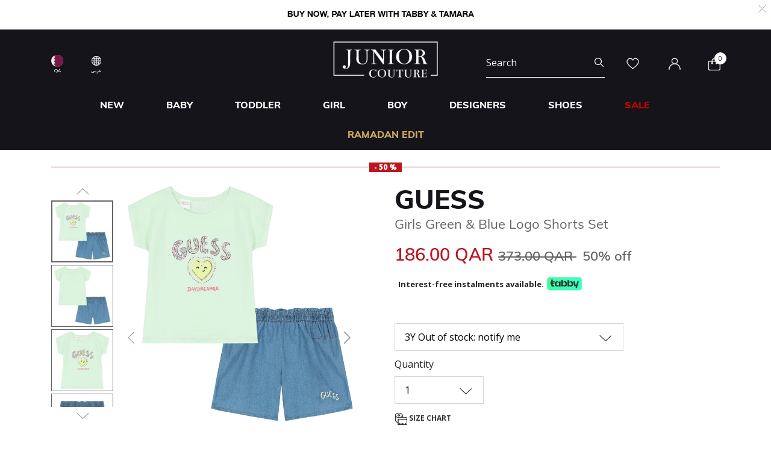

--- FILE ---
content_type: text/html;charset=UTF-8
request_url: https://www.juniorcouture.qa/en/guess-girls-green-blue-logo-shorts-set/GSS-K3GG03K6YW0-A80Q.html?size=3Y
body_size: 26712
content:
<!DOCTYPE html>
<html lang="en-QA"

>
<head>
<!--[if gt IE 9]><!-->
<script>//common/scripts.isml</script>
<script defer type="text/javascript" src="/on/demandware.static/Sites-JuniorCouture-Site/-/en_QA/v1768612275938/js/main.js"></script>

    <script defer type="text/javascript" src="/on/demandware.static/Sites-JuniorCouture-Site/-/en_QA/v1768612275938/js/productDetail.js"
        
        >
    </script>


<!--<![endif]-->



    <script>(function(w,d,s,l,i){w[l]=w[l]||[];w[l].push({'gtm.start':
new Date().getTime(),event:'gtm.js'});var f=d.getElementsByTagName(s)[0],
j=d.createElement(s),dl=l!='dataLayer'?'&l='+l:'';j.async=true;j.src=
'https://www.googletagmanager.com/gtm.js?id='+i+dl;f.parentNode.insertBefore(j,f);
})(window,document,'script','dataLayer','GTM-TW7KX85');</script>






<meta charset=UTF-8>

<meta http-equiv="x-ua-compatible" content="ie=edge">

<meta name="viewport" content="width=device-width, initial-scale=1">



  <title>Guess Girls Green &amp; Blue Logo Shorts Set | Junior Couture QA</title>


<meta name="description" content="Guess Girls Green &amp; Blue Logo Shorts Set | Junior Couture | The #1 for Designer Kids Clothes in Qatar"/>
<meta name="keywords" content="Juniour Couture"/>

<meta name="og:title" content="Guess Girls Green &amp; Blue Logo Shorts Set | Junior Couture QA">
<meta name="og:description" content="Guess Girls Green &amp; Blue Logo Shorts Set | Junior Couture | The #1 for Designer Kids Clothes in Qatar">
<meta name="og:url" content="https://www.juniorcouture.qa/en/guess-girls-green-blue-logo-shorts-set/GSS-K3GG03K6YW0-A80Q-3Y.html">

    <meta name="og:image" content="https://www.juniorcouture.qa/dw/image/v2/BGHV_PRD/on/demandware.static/-/Sites-master-catalog/default/dw2712a732/images/GSS-K3GG03K6YW0/K3GG03K6YW0_A80Q_a.jpg?sw=140&amp;sh=140"> 
    <meta name="og:type" content="og:product">
    <meta name="twitter:image" content="https://www.juniorcouture.qa/dw/image/v2/BGHV_PRD/on/demandware.static/-/Sites-master-catalog/default/dw2712a732/images/GSS-K3GG03K6YW0/K3GG03K6YW0_A80Q_a.jpg?sw=140&amp;sh=140">
    <meta name="twitter:card" content="product">


<meta name="twitter:title" content="Guess Girls Green &amp; Blue Logo Shorts Set | Junior Couture QA">
<meta name="twitter:description" content="Guess Girls Green &amp; Blue Logo Shorts Set | Junior Couture | The #1 for Designer Kids Clothes in Qatar">
<meta name="twitter:url" content="https://www.juniorcouture.qa/en/guess-girls-green-blue-logo-shorts-set/GSS-K3GG03K6YW0-A80Q-3Y.html">




    
        <meta name="robots" content="index, follow">
    

    
        <meta property="og:url" content="https://www.juniorcouture.qa/en/guess-girls-green-blue-logo-shorts-set/GSS-K3GG03K6YW0-A80Q.html?size=3Y">
    

<link href="/on/demandware.static/Sites-JuniorCouture-Site/-/default/dw329a3998/images/favicon.ico" rel="icon" />
<link rel="icon" type="image/png" href="/on/demandware.static/Sites-JuniorCouture-Site/-/en_QA/v1768612275938/images/favicons/favicon-196x196.png?v=2" sizes="196x196" />
<link rel="icon" type="image/png" href="/on/demandware.static/Sites-JuniorCouture-Site/-/en_QA/v1768612275938/images/favicons/favicon-96x96.png?v=2" sizes="96x96" />
<link rel="icon" type="image/png" href="/on/demandware.static/Sites-JuniorCouture-Site/-/en_QA/v1768612275938/images/favicons/favicon-32x32.png?v=2" sizes="32x32" />
<link rel="icon" type="image/png" href="/on/demandware.static/Sites-JuniorCouture-Site/-/en_QA/v1768612275938/images/favicons/favicon-16x16.png?v=2" sizes="16x16" />
<link rel="icon" type="image/png" href="/on/demandware.static/Sites-JuniorCouture-Site/-/en_QA/v1768612275938/images/favicons/favicon-128.png?v=2" sizes="128x128" />

<link rel="preload" href="~font-awesome/scss/font-awesome" as="font" type="font/format"/>
<link rel="preconnect" href="https://fonts.googleapis.com" crossorigin>
<link rel="preload" href="https://fonts.googleapis.com/css2?family=Open+Sans:wght@400;700;800&display=swap" as="style" onload="this.onload=null;this.rel='stylesheet'">
<noscript><link rel="stylesheet" href="https://fonts.googleapis.com/css2?family=Open+Sans:wght@400;700;800&display=swap"></noscript>

<link rel="stylesheet" href="/on/demandware.static/Sites-JuniorCouture-Site/-/en_QA/v1768612275938/css/global.css" />

    <link rel="stylesheet" href="/on/demandware.static/Sites-JuniorCouture-Site/-/en_QA/v1768612275938/css/product/detail.css"  />

    <link rel="stylesheet" href="/on/demandware.static/Sites-JuniorCouture-Site/-/en_QA/v1768612275938/css/product/sizeGuide.css"  />





    <meta name="p:domain_verify" content="f652ca405ab618f15caa4ee04c55e555">


    <meta name="apple-itunes-app" content="app-id=1590793887, app-argument=https://apps.apple.com/app/junior-couture-kids-fashion/id1590793887">



<!-- Marketing Cloud Analytics -->
<script type="text/javascript" src="//510002832.collect.igodigital.com/collect.js"></script>
<!-- End Marketing Cloud Analytics -->





    <link rel="alternate" href="https://www.juniorcouture.com/en/guess-girls-green-blue-logo-shorts-set/GSS-K3GG03K6YW0-A80Q.html?size=3Y" hreflang="x-default" />

    <link rel="alternate" href="https://www.juniorcouture.com/sa/ar/guess-%D8%B7%D9%82%D9%85-%D8%B4%D9%88%D8%B1%D8%AA-%D8%A8%D9%86%D8%A7%D8%AA-%D8%A8%D8%A7%D9%84%D8%B4%D8%B9%D8%A7%D8%B1-%D8%A8%D8%A7%D9%84%D9%84%D9%88%D9%86-%D8%A7%D9%84%D8%A3%D8%AE%D8%B6%D8%B1-%D9%88%D8%A7%D9%84%D8%A3%D8%B2%D8%B1%D9%82/GSS-K3GG03K6YW0-A80Q.html?size=3Y" hreflang="ar-sa" />

    <link rel="alternate" href="https://www.juniorcouture.com/nl/guess-girls-green-blue-logo-shorts-set/GSS-K3GG03K6YW0-A80Q.html?size=3Y" hreflang="en-nl" />

    <link rel="alternate" href="https://www.juniorcouture.com/de/guess-girls-green-blue-logo-shorts-set/GSS-K3GG03K6YW0-A80Q.html?size=3Y" hreflang="en-de" />

    <link rel="alternate" href="https://www.juniorcouture.com/bh/ar/guess-%D8%B7%D9%82%D9%85-%D8%B4%D9%88%D8%B1%D8%AA-%D8%A8%D9%86%D8%A7%D8%AA-%D8%A8%D8%A7%D9%84%D8%B4%D8%B9%D8%A7%D8%B1-%D8%A8%D8%A7%D9%84%D9%84%D9%88%D9%86-%D8%A7%D9%84%D8%A3%D8%AE%D8%B6%D8%B1-%D9%88%D8%A7%D9%84%D8%A3%D8%B2%D8%B1%D9%82/GSS-K3GG03K6YW0-A80Q.html?size=3Y" hreflang="ar-bh" />

    <link rel="alternate" href="https://www.juniorcouture.com/bh/en/guess-girls-green-blue-logo-shorts-set/GSS-K3GG03K6YW0-A80Q.html?size=3Y" hreflang="en-bh" />

    <link rel="alternate" href="https://www.juniorcouture.com/be/guess-girls-green-blue-logo-shorts-set/GSS-K3GG03K6YW0-A80Q.html?size=3Y" hreflang="en-be" />

    <link rel="alternate" href="https://www.juniorcouture.com/es/guess-girls-green-blue-logo-shorts-set/GSS-K3GG03K6YW0-A80Q.html?size=3Y" hreflang="en-es" />

    <link rel="alternate" href="https://www.juniorcouture.com/kw/en/guess-girls-green-blue-logo-shorts-set/GSS-K3GG03K6YW0-A80Q.html?size=3Y" hreflang="en-kw" />

    <link rel="alternate" href="https://www.juniorcouture.com/it/guess-girls-green-blue-logo-shorts-set/GSS-K3GG03K6YW0-A80Q.html?size=3Y" hreflang="en-it" />

    <link rel="alternate" href="https://www.juniorcouture.com/au/guess-girls-green-blue-logo-shorts-set/GSS-K3GG03K6YW0-A80Q.html?size=3Y" hreflang="en-au" />

    <link rel="alternate" href="https://www.juniorcouture.com/kw/ar/guess-%D8%B7%D9%82%D9%85-%D8%B4%D9%88%D8%B1%D8%AA-%D8%A8%D9%86%D8%A7%D8%AA-%D8%A8%D8%A7%D9%84%D8%B4%D8%B9%D8%A7%D8%B1-%D8%A8%D8%A7%D9%84%D9%84%D9%88%D9%86-%D8%A7%D9%84%D8%A3%D8%AE%D8%B6%D8%B1-%D9%88%D8%A7%D9%84%D8%A3%D8%B2%D8%B1%D9%82/GSS-K3GG03K6YW0-A80Q.html?size=3Y" hreflang="ar-kw" />

    <link rel="alternate" href="https://www.juniorcouture.com/ca/guess-girls-green-blue-logo-shorts-set/GSS-K3GG03K6YW0-A80Q.html?size=3Y" hreflang="en-ca" />

    <link rel="alternate" href="https://www.juniorcouture.com/om/en/guess-girls-green-blue-logo-shorts-set/GSS-K3GG03K6YW0-A80Q.html?size=3Y" hreflang="en-om" />

    <link rel="alternate" href="https://www.juniorcouture.com/us/guess-girls-green-blue-logo-shorts-set/GSS-K3GG03K6YW0-A80Q.html?size=3Y" hreflang="en-us" />

    <link rel="alternate" href="https://www.juniorcouture.com/ie/guess-girls-green-blue-logo-shorts-set/GSS-K3GG03K6YW0-A80Q.html?size=3Y" hreflang="en-ie" />

    <link rel="alternate" href="https://www.juniorcouture.co.uk/guess-girls-green-blue-logo-shorts-set/GSS-K3GG03K6YW0-A80Q.html?size=3Y" hreflang="en-gb" />

    <link rel="alternate" href="https://www.juniorcouture.ae/ar/guess-%D8%B7%D9%82%D9%85-%D8%B4%D9%88%D8%B1%D8%AA-%D8%A8%D9%86%D8%A7%D8%AA-%D8%A8%D8%A7%D9%84%D8%B4%D8%B9%D8%A7%D8%B1-%D8%A8%D8%A7%D9%84%D9%84%D9%88%D9%86-%D8%A7%D9%84%D8%A3%D8%AE%D8%B6%D8%B1-%D9%88%D8%A7%D9%84%D8%A3%D8%B2%D8%B1%D9%82/GSS-K3GG03K6YW0-A80Q.html?size=3Y" hreflang="ar-ae" />

    <link rel="alternate" href="https://www.juniorcouture.ae/en/guess-girls-green-blue-logo-shorts-set/GSS-K3GG03K6YW0-A80Q.html?size=3Y" hreflang="en-ae" />

    <link rel="alternate" href="https://www.juniorcouture.com/om/ar/guess-%D8%B7%D9%82%D9%85-%D8%B4%D9%88%D8%B1%D8%AA-%D8%A8%D9%86%D8%A7%D8%AA-%D8%A8%D8%A7%D9%84%D8%B4%D8%B9%D8%A7%D8%B1-%D8%A8%D8%A7%D9%84%D9%84%D9%88%D9%86-%D8%A7%D9%84%D8%A3%D8%AE%D8%B6%D8%B1-%D9%88%D8%A7%D9%84%D8%A3%D8%B2%D8%B1%D9%82/GSS-K3GG03K6YW0-A80Q.html?size=3Y" hreflang="ar-om" />

    <link rel="alternate" href="https://www.juniorcouture.com/sa/en/guess-girls-green-blue-logo-shorts-set/GSS-K3GG03K6YW0-A80Q.html?size=3Y" hreflang="en-sa" />

    <link rel="alternate" href="https://www.juniorcouture.com/fr/guess-girls-green-blue-logo-shorts-set/GSS-K3GG03K6YW0-A80Q.html?size=3Y" hreflang="en-fr" />

    <link rel="alternate" href="https://www.juniorcouture.qa/en/guess-girls-green-blue-logo-shorts-set/GSS-K3GG03K6YW0-A80Q.html?size=3Y" hreflang="en-qa" />

    <link rel="alternate" href="https://www.juniorcouture.qa/ar/guess-%D8%B7%D9%82%D9%85-%D8%B4%D9%88%D8%B1%D8%AA-%D8%A8%D9%86%D8%A7%D8%AA-%D8%A8%D8%A7%D9%84%D8%B4%D8%B9%D8%A7%D8%B1-%D8%A8%D8%A7%D9%84%D9%84%D9%88%D9%86-%D8%A7%D9%84%D8%A3%D8%AE%D8%B6%D8%B1-%D9%88%D8%A7%D9%84%D8%A3%D8%B2%D8%B1%D9%82/GSS-K3GG03K6YW0-A80Q.html?size=3Y" hreflang="ar-qa" />


<link rel="canonical" href="https://www.juniorcouture.qa/en/guess-girls-green-blue-logo-shorts-set/GSS-K3GG03K6YW0-A80Q-3Y.html"/>

<script type="text/javascript">//<!--
/* <![CDATA[ (head-active_data.js) */
var dw = (window.dw || {});
dw.ac = {
    _analytics: null,
    _events: [],
    _category: "",
    _searchData: "",
    _anact: "",
    _anact_nohit_tag: "",
    _analytics_enabled: "true",
    _timeZone: "Asia/Dubai",
    _capture: function(configs) {
        if (Object.prototype.toString.call(configs) === "[object Array]") {
            configs.forEach(captureObject);
            return;
        }
        dw.ac._events.push(configs);
    },
	capture: function() { 
		dw.ac._capture(arguments);
		// send to CQ as well:
		if (window.CQuotient) {
			window.CQuotient.trackEventsFromAC(arguments);
		}
	},
    EV_PRD_SEARCHHIT: "searchhit",
    EV_PRD_DETAIL: "detail",
    EV_PRD_RECOMMENDATION: "recommendation",
    EV_PRD_SETPRODUCT: "setproduct",
    applyContext: function(context) {
        if (typeof context === "object" && context.hasOwnProperty("category")) {
        	dw.ac._category = context.category;
        }
        if (typeof context === "object" && context.hasOwnProperty("searchData")) {
        	dw.ac._searchData = context.searchData;
        }
    },
    setDWAnalytics: function(analytics) {
        dw.ac._analytics = analytics;
    },
    eventsIsEmpty: function() {
        return 0 == dw.ac._events.length;
    }
};
/* ]]> */
// -->
</script>
<script type="text/javascript">//<!--
/* <![CDATA[ (head-cquotient.js) */
var CQuotient = window.CQuotient = {};
CQuotient.clientId = 'bghv-JuniorCouture';
CQuotient.realm = 'BGHV';
CQuotient.siteId = 'JuniorCouture';
CQuotient.instanceType = 'prd';
CQuotient.locale = 'en_QA';
CQuotient.fbPixelId = '__UNKNOWN__';
CQuotient.activities = [];
CQuotient.cqcid='';
CQuotient.cquid='';
CQuotient.cqeid='';
CQuotient.cqlid='';
CQuotient.apiHost='api.cquotient.com';
/* Turn this on to test against Staging Einstein */
/* CQuotient.useTest= true; */
CQuotient.useTest = ('true' === 'false');
CQuotient.initFromCookies = function () {
	var ca = document.cookie.split(';');
	for(var i=0;i < ca.length;i++) {
	  var c = ca[i];
	  while (c.charAt(0)==' ') c = c.substring(1,c.length);
	  if (c.indexOf('cqcid=') == 0) {
		CQuotient.cqcid=c.substring('cqcid='.length,c.length);
	  } else if (c.indexOf('cquid=') == 0) {
		  var value = c.substring('cquid='.length,c.length);
		  if (value) {
		  	var split_value = value.split("|", 3);
		  	if (split_value.length > 0) {
			  CQuotient.cquid=split_value[0];
		  	}
		  	if (split_value.length > 1) {
			  CQuotient.cqeid=split_value[1];
		  	}
		  	if (split_value.length > 2) {
			  CQuotient.cqlid=split_value[2];
		  	}
		  }
	  }
	}
}
CQuotient.getCQCookieId = function () {
	if(window.CQuotient.cqcid == '')
		window.CQuotient.initFromCookies();
	return window.CQuotient.cqcid;
};
CQuotient.getCQUserId = function () {
	if(window.CQuotient.cquid == '')
		window.CQuotient.initFromCookies();
	return window.CQuotient.cquid;
};
CQuotient.getCQHashedEmail = function () {
	if(window.CQuotient.cqeid == '')
		window.CQuotient.initFromCookies();
	return window.CQuotient.cqeid;
};
CQuotient.getCQHashedLogin = function () {
	if(window.CQuotient.cqlid == '')
		window.CQuotient.initFromCookies();
	return window.CQuotient.cqlid;
};
CQuotient.trackEventsFromAC = function (/* Object or Array */ events) {
try {
	if (Object.prototype.toString.call(events) === "[object Array]") {
		events.forEach(_trackASingleCQEvent);
	} else {
		CQuotient._trackASingleCQEvent(events);
	}
} catch(err) {}
};
CQuotient._trackASingleCQEvent = function ( /* Object */ event) {
	if (event && event.id) {
		if (event.type === dw.ac.EV_PRD_DETAIL) {
			CQuotient.trackViewProduct( {id:'', alt_id: event.id, type: 'raw_sku'} );
		} // not handling the other dw.ac.* events currently
	}
};
CQuotient.trackViewProduct = function(/* Object */ cqParamData){
	var cq_params = {};
	cq_params.cookieId = CQuotient.getCQCookieId();
	cq_params.userId = CQuotient.getCQUserId();
	cq_params.emailId = CQuotient.getCQHashedEmail();
	cq_params.loginId = CQuotient.getCQHashedLogin();
	cq_params.product = cqParamData.product;
	cq_params.realm = cqParamData.realm;
	cq_params.siteId = cqParamData.siteId;
	cq_params.instanceType = cqParamData.instanceType;
	cq_params.locale = CQuotient.locale;
	
	if(CQuotient.sendActivity) {
		CQuotient.sendActivity(CQuotient.clientId, 'viewProduct', cq_params);
	} else {
		CQuotient.activities.push({activityType: 'viewProduct', parameters: cq_params});
	}
};
/* ]]> */
// -->
</script>
<!-- Demandware Apple Pay -->

<style type="text/css">ISAPPLEPAY{display:inline}.dw-apple-pay-button,.dw-apple-pay-button:hover,.dw-apple-pay-button:active{background-color:black;background-image:-webkit-named-image(apple-pay-logo-white);background-position:50% 50%;background-repeat:no-repeat;background-size:75% 60%;border-radius:5px;border:1px solid black;box-sizing:border-box;margin:5px auto;min-height:30px;min-width:100px;padding:0}
.dw-apple-pay-button:after{content:'Apple Pay';visibility:hidden}.dw-apple-pay-button.dw-apple-pay-logo-white{background-color:white;border-color:white;background-image:-webkit-named-image(apple-pay-logo-black);color:black}.dw-apple-pay-button.dw-apple-pay-logo-white.dw-apple-pay-border{border-color:black}</style>


   <script type="application/ld+json">
        {"@context":"http://schema.org/","@type":"Product","name":"Girls Green & Blue Logo Shorts Set","description":null,"mpn":"GSS-K3GG03K6YW0-A80Q-3Y","sku":"GSS-K3GG03K6YW0-A80Q-3Y","brand":{"@type":"Thing","name":"Guess"},"image":[null,null,null,null],"offers":{"url":{},"@type":"Offer","priceCurrency":"QAR","price":"186.00","availability":"http://schema.org/OutOfStock"}}
    </script>


</head>
<body>


<!-- Google Tag Manager (noscript) -->
    <noscript><iframe src="https://www.googletagmanager.com/ns.html?id=GTM-TW7KX85"
height="0" width="0" style="display:none;visibility:hidden"></iframe></noscript>
<!-- End Google Tag Manager (noscript) -->


<div class="page" data-action="Product-Show" data-querystring="pid=GSS-K3GG03K6YW0-A80Q&amp;size=3Y" >
<header>
    <a href="#maincontent" class="skip" aria-label="Skip to main content">Skip to main content</a>
<a href="#footercontent" class="skip" aria-label="Skip to footer content">Skip to footer content</a>
    <div class="header-banner js-header-banner slide-up plp-banner d-none">
        <div class="container">
            <div class="content">
               
	 


	<div class="html-slot-container">
	
		
			<img alt="" src="https://www.juniorcouture.qa/on/demandware.static/-/Sites/en_QA/dw48e0a314/TOPWEB25-WHITE-ROW.gif" title="" />
		
	
</div>
 
	
            </div>
            <div class="close-button">
                <button type="button" class="close" aria-label="Close">
                    <span aria-hidden="true">
                        <img class="header-banner-close" src="/on/demandware.static/Sites-JuniorCouture-Site/-/default/dw5d169939/icons/close-white.svg" alt="global.close.btn" />
                    </span>
                </button>
            </div>
        </div>
    </div>
    
    
    <nav role="navigation" >
        <div class="header container">
            <div class="row">
                <div class="col-12">
                    <div class="navbar-header brand">
                        <a class="logo-home" href="/en/" title="Juniour Couture Home">
                            
                                <img class="logo-jc" src="/on/demandware.static/Sites-JuniorCouture-Site/-/default/dw37c41f9e/icons/logo-wh.png" alt="Juniour Couture" />
                            
                        </a>
                    </div>
                    <div class="navbar-header">
                        <div class="pull-left">
                            <button class="navbar-toggler d-md-none" type="button" aria-controls="sg-navbar-collapse" aria-expanded="false" aria-label="Toggle navigation">
                                <img class="burger-icon open" src="/on/demandware.static/Sites-JuniorCouture-Site/-/default/dw3bce8367/icons/menu-wh.png" alt="menu" />
                                <img class="burger-icon close" src="/on/demandware.static/Sites-JuniorCouture-Site/-/default/dwf10eec95/icons/close-wh.png" alt="menu" />
                            </button>

                            

<div class="country-selector-header" >

    <img class="country-header" src="/on/demandware.static/Sites-JuniorCouture-Site/-/default/dw8bcbb140/icons/QA.svg" alt="Qatar" />

    <p class="country-name-header">QA</p>

    <div class="change-country js-change-country" data-url="/on/demandware.store/Sites-JuniorCouture-Site/en_QA/Page-SetLocale" tabindex="0">
        
            <a class="dropdown-item" href="#" data-locale="en" data-currencycode="USD" >
                <img class="country-header" src="/on/demandware.static/Sites-JuniorCouture-Site/-/default/dw5129a3d9/icons/RoW.svg" alt="Rest of the world" />
                Rest of the world ($)
            </a>
        
            <a class="dropdown-item" href="#" data-locale="en_AE" data-currencycode="AED" >
                <img class="country-header" src="/on/demandware.static/Sites-JuniorCouture-Site/-/default/dw5bedf0b5/icons/AE.svg" alt="United Arab Emirates" />
                United Arab Emirates (AED)
            </a>
        
            <a class="dropdown-item" href="#" data-locale="en_KW" data-currencycode="KWD" >
                <img class="country-header" src="/on/demandware.static/Sites-JuniorCouture-Site/-/default/dw20efd8e1/icons/KW.svg" alt="Kuwait" />
                Kuwait (KWD)
            </a>
        
            <a class="dropdown-item" href="#" data-locale="en_BH" data-currencycode="BHD" >
                <img class="country-header" src="/on/demandware.static/Sites-JuniorCouture-Site/-/default/dwa035c660/icons/BH.svg" alt="Bahrain" />
                Bahrain (BHD)
            </a>
        
            <a class="dropdown-item" href="#" data-locale="en_SA" data-currencycode="SAR" >
                <img class="country-header" src="/on/demandware.static/Sites-JuniorCouture-Site/-/default/dw254a4625/icons/SA.svg" alt="Saudi Arabia" />
                Saudi Arabia (SAR)
            </a>
        
            <a class="dropdown-item" href="#" data-locale="en_OM" data-currencycode="OMR" >
                <img class="country-header" src="/on/demandware.static/Sites-JuniorCouture-Site/-/default/dw61dc4ce6/icons/OM.svg" alt="Oman" />
                Oman (OMR)
            </a>
        
            <a class="dropdown-item" href="#" data-locale="en_US" data-currencycode="USD" >
                <img class="country-header" src="/on/demandware.static/Sites-JuniorCouture-Site/-/default/dw315cb093/icons/US.svg" alt="United States" />
                United States ($)
            </a>
        
            <a class="dropdown-item" href="#" data-locale="en_GB" data-currencycode="GBP" >
                <img class="country-header" src="/on/demandware.static/Sites-JuniorCouture-Site/-/default/dw3a4581fc/icons/GB.svg" alt="United Kingdom" />
                United Kingdom (&pound;)
            </a>
        
            <a class="dropdown-item" href="#" data-locale="en_AU" data-currencycode="AUD" >
                <img class="country-header" src="/on/demandware.static/Sites-JuniorCouture-Site/-/default/dw49e958b6/icons/AU.svg" alt="Australia" />
                Australia (AUD)
            </a>
        
            <a class="dropdown-item" href="#" data-locale="en_CA" data-currencycode="CAD" >
                <img class="country-header" src="/on/demandware.static/Sites-JuniorCouture-Site/-/default/dw3f81434e/icons/CA.svg" alt="Canada" />
                Canada (CAD)
            </a>
        
            <a class="dropdown-item" href="#" data-locale="en_DE" data-currencycode="EUR" >
                <img class="country-header" src="/on/demandware.static/Sites-JuniorCouture-Site/-/default/dw48ae9643/icons/DE.svg" alt="Germany" />
                Germany (&euro;)
            </a>
        
            <a class="dropdown-item" href="#" data-locale="en_FR" data-currencycode="EUR" >
                <img class="country-header" src="/on/demandware.static/Sites-JuniorCouture-Site/-/default/dw67c51d67/icons/FR.svg" alt="France" />
                France (&euro;)
            </a>
        
            <a class="dropdown-item" href="#" data-locale="en_IT" data-currencycode="EUR" >
                <img class="country-header" src="/on/demandware.static/Sites-JuniorCouture-Site/-/default/dw0c908b93/icons/IT.svg" alt="Italy" />
                Italy (&euro;)
            </a>
        
            <a class="dropdown-item" href="#" data-locale="en_ES" data-currencycode="EUR" >
                <img class="country-header" src="/on/demandware.static/Sites-JuniorCouture-Site/-/default/dwae1612c1/icons/ES.svg" alt="Spain" />
                Spain (&euro;)
            </a>
        
            <a class="dropdown-item" href="#" data-locale="en_IE" data-currencycode="EUR" >
                <img class="country-header" src="/on/demandware.static/Sites-JuniorCouture-Site/-/default/dw7375d93e/icons/IE.svg" alt="Ireland" />
                Ireland (&euro;)
            </a>
        
            <a class="dropdown-item" href="#" data-locale="en_BE" data-currencycode="EUR" >
                <img class="country-header" src="/on/demandware.static/Sites-JuniorCouture-Site/-/default/dw29bcd7db/icons/BE.svg" alt="Belgium" />
                Belgium (&euro;)
            </a>
        
            <a class="dropdown-item" href="#" data-locale="en_NL" data-currencycode="EUR" >
                <img class="country-header" src="/on/demandware.static/Sites-JuniorCouture-Site/-/default/dwda41688b/icons/NL.svg" alt="Netherlands" />
                Netherlands (&euro;)
            </a>
        
        <a class="dropdown-item" href="#" data-locale="null" data-currencycode="QAR" >
            <img class="country-header" src="/on/demandware.static/Sites-JuniorCouture-Site/-/default/dw8bcbb140/icons/QA.svg" alt="Qatar" />
            <span class="heavy-text">
                Qatar (QAR)
            </span>
        </a>
    </div>

</div>

    <div class="language-selector-header js-language-selector-header d-none d-md-block">
        <img class="language-header" src="/on/demandware.static/Sites-JuniorCouture-Site/-/default/dwd689fec2/icons/language-wh.png" alt="Change Language" />
        
        <p class="language-name-header">
            عربى
        </p>
        <div class="change-language">
            <button type="button" data-locale="ar_QA" data-currencycode="QAR" class="btn btn-secondary muli-reg-font">
                عربى
            </button>
            <button type="button" data-locale="en_QA" data-currencycode="QAR" class="btn btn-primary muli-extra-font">
                English
            </button>
        </div>
    </div>


                        </div>
                        <div class="pull-right">
                            <div class="search d-none d-md-inline-block">
                                <div class="site-search">
	<form role="search"
          action="/en/search"
          method="get"
          name="simpleSearch">
        <input class="form-control search-field"
               type="text"
               name="q"
               value=""
               placeholder="Search"
               role="combobox"
               aria-describedby="search-assistive-text"
               aria-haspopup="listbox"
               aria-owns="search-results"
               aria-expanded="false"
               aria-autocomplete="list"
               aria-activedescendant=""
               aria-controls="search-results"
               aria-label="Enter Keyword or Item No."
               autocomplete="off"/>
        <button type="reset" name="reset-button" class="fa fa-close reset-button d-none hidden-sm-down" aria-label="Clear search keywords">
            <img class="search-icon close" src="/on/demandware.static/Sites-JuniorCouture-Site/-/default/dwf10eec95/icons/close-wh.png" alt="menu" />
        </button>
        <button type="submit" name="search-button" class="fa fa-search search-header-btn" aria-label="Submit search keywords">
              <img class="search-icon open" src="/on/demandware.static/Sites-JuniorCouture-Site/-/default/dw82168375/icons/search-wh.png" alt="search" />
        </button>
        <div class="suggestions-wrapper" data-url="/on/demandware.store/Sites-JuniorCouture-Site/en_QA/SearchServices-GetSuggestions?q="></div>
        <input type="hidden" value="en_QA" name="lang">
	</form>
</div>

                            </div>
                            <div class="account-header">
                                <div class="user hidden-sm-down">
    <a href="https://www.juniorcouture.qa/en/wishlist">
        <img class="wishlist-icon" src="/on/demandware.static/Sites-JuniorCouture-Site/-/default/dw845cb4f2/icons/heart-wh.png" alt="wishlist" />
    </a>
</div>

    <div class="user hidden-sm-down">
        <a href="https://www.juniorcouture.qa/en/login">
            <img class="login-icon" src="/on/demandware.static/Sites-JuniorCouture-Site/-/default/dw5d0d1516/icons/login-wh.png" alt="login" />
        </a>
    </div>
    <div class="user logged-in d-sm-block d-md-none">
        <a href="https://www.juniorcouture.qa/en/login">
            <img class="login-icon" src="/on/demandware.static/Sites-JuniorCouture-Site/-/default/dw5d0d1516/icons/login-wh.png" alt="login" />
        </a>
    </div>
    


                            </div>

                            <div class="search-mobile-icon d-inline-block d-md-none" aria-expanded="false">
                                <img class="search-icon open" src="/on/demandware.static/Sites-JuniorCouture-Site/-/default/dw82168375/icons/search-wh.png" alt="search" />
                                <img class="search-icon close" src="/on/demandware.static/Sites-JuniorCouture-Site/-/default/dwf10eec95/icons/close-wh.png" alt="menu" />
                            </div>

                            <div class="minicart" data-action-url="/on/demandware.store/Sites-JuniorCouture-Site/en_QA/Cart-MiniCartShow">
                                <div class="minicart-total hide-link-med">
    <a class="minicart-link" href="https://www.juniorcouture.qa/en/cart" title="Cart 0 Items" aria-label="Cart 0 Items" aria-haspopup="true">
        
        <img class="minicart-icon" src="/on/demandware.static/Sites-JuniorCouture-Site/-/default/dwfc91457b/icons/bag-wh.png" alt="View Cart" />

        <span class="minicart-quantity">
            0
        </span>
    </a>
</div>

<div class="minicart-total hide-no-link">
    
    <img class="minicart-icon" src="/on/demandware.static/Sites-JuniorCouture-Site/-/default/dwfc91457b/icons/bag-wh.png" alt="View Cart" />
        <span class="minicart-quantity">
            0
        </span>
</div>
<div class="popover popover-bottom"></div>

                            </div>
                            <div class="mini-cartinfo">
                                <div class="mini-popover popover-bottom"></div>
                             </div>
                        </div>
                    </div>
                </div>
            </div>
        </div>
        <div class="main-menu navbar-toggleable-sm menu-toggleable-left multilevel-dropdown d-none d-md-block" id="sg-navbar-collapse">
            


<nav class="navbar navbar-expand-md bg-inverse col-12">
    <div class="close-menu clearfix d-md-none">
        <div class="back pull-left">
            <button role="button" class="nav-link" aria-label="Back to previous menu">
                <img class="back-icon" src="/on/demandware.static/Sites-JuniorCouture-Site/-/default/dwbb2016d2/icons/back-wh.png" alt="login" />
                <span class="back-message">Back</span>
            </button>
        </div>
        <div class="wishlist pull-left">
            <a href="https://www.juniorcouture.qa/en/wishlist" class="nav-link">
                <img class="wishlist-icon" src="/on/demandware.static/Sites-JuniorCouture-Site/-/default/dw845cb4f2/icons/heart-wh.png" alt="wishlist" />
                <span class="wishlist-message">Wishlist</span>
            </a>
        </div>
        <div class="locale pull-left">
            
                <div class="nav-link language-selector-header js-language-selector-header">
                    <img class="language-header" src="/on/demandware.static/Sites-JuniorCouture-Site/-/default/dwd689fec2/icons/language-wh.png" alt="Change Language" />
                    
                        
                        <span class="language-name-header">
                            عربى
                        </span>
                </div>
            
        </div>
        
            <div class="mobile-change-language js-language-selector-header">
                <div class="row">
                    <div class="col-6 pr-mobile-5">
                        <button type="button" data-locale="ar_QA" data-currencycode="QAR" class="btn btn-block btn-secondary">
                            عربى
                        </button>
                    </div>
                    <div class="col-6 pl-mobile-5">
                        <button type="button" data-locale="en_QA" data-currencycode="QAR" class="btn btn-block btn-primary">
                            English
                        </button>
                    </div>
                </div>
            </div>
        
    </div>
    <div class="menu-group" role="navigation">
        <ul class="nav navbar-nav container muli-extra-font designers" role="menu">
            
                
                    
                    
                    
                    
                    
                    
                        <li class="nav-item dropdown " data-category-url="/en/new/" data-category-id="new" role="presentation">
                            <a href="/en/new/" id="new" class="nav-link dropdown-toggle new" role="button" data-toggle="dropdown" aria-haspopup="true" aria-expanded="false" tabindex="0">New</a>
                            
                            
















<div class="dropdown-menu mega-dropdown-menu menu-new 

no-banner

no-promoted-categs row" role="menu" aria-hidden="true" aria-label="new">


<div class="sup-dropdown-container d-flex">










<div class="sup-categories-col flex-grow-1">


<a href="/en/new/" id="new" class="dropdown-link sup-megamenu-category-btn mb-5" role="button" data-toggle="dropdown" aria-haspopup="true" aria-expanded="false" tabindex="0">
Shop all New
</a>


<ul class="container dropdown-menu-list two-cols three-cols" role="submenu">




<li class="col-12 col-lg-2
 no-left-border menuItem">

<ul class="">


<li class="categoryHeader first">
<a href="/en/new/baby/" id="new-baby" class="dropdown-link level-2-link " role="button" data-toggle="dropdown" aria-haspopup="true" aria-expanded="false">Baby</a>
</li>


</ul>
</li>




<li class="col-12 col-lg-2
 no-left-border menuItem">

<ul class="">


<li class="categoryHeader ">
<a href="/en/new/toddler/" id="new-toddler" class="dropdown-link level-2-link " role="button" data-toggle="dropdown" aria-haspopup="true" aria-expanded="false">Toddler</a>
</li>


</ul>
</li>




<li class="col-12 col-lg-2
 no-left-border menuItem">

<ul class="">


<li class="categoryHeader ">
<a href="/en/new/girl/" id="new-girl" class="dropdown-link level-2-link " role="button" data-toggle="dropdown" aria-haspopup="true" aria-expanded="false">Girl</a>
</li>


</ul>
</li>




<li class="col-12 col-lg-2
 no-left-border menuItem">

<ul class="">


<li class="categoryHeader ">
<a href="/en/new/boy/" id="new-boy" class="dropdown-link level-2-link " role="button" data-toggle="dropdown" aria-haspopup="true" aria-expanded="false">Boy</a>
</li>


</ul>
</li>







</ul>
</div>



<div class="mt-3"></div>
<div class="mt-5"></div>

</div>
</div>

                        </li>
                    
                
                    
                    
                    
                    
                    
                    
                        <li class="nav-item dropdown " data-category-url="/en/baby/" data-category-id="baby" role="presentation">
                            <a href="/en/baby/" id="baby" class="nav-link dropdown-toggle baby" role="button" data-toggle="dropdown" aria-haspopup="true" aria-expanded="false" tabindex="0">Baby</a>
                            
                            


















































<div class="dropdown-menu mega-dropdown-menu menu-baby 
with-banner-column

no-refinements
no-promoted-categs row" role="menu" aria-hidden="true" aria-label="baby">


<div class="sup-dropdown-container d-flex">








<div class="sup-categories-col flex-grow-1">


<a href="/en/baby/" id="baby" class="dropdown-link sup-megamenu-category-btn mb-5" role="button" data-toggle="dropdown" aria-haspopup="true" aria-expanded="false" tabindex="0">
Shop all Baby
</a>


<ul class="container dropdown-menu-list d-flex flex-md-row flex-column" role="submenu">
<li class="col-12 sup-refinements-col flex-grow-1 menuItem d-inline-block has-refinements">
<h2 class="muli-extra-font">By Product</h2>
<ul class="has-sub-categories">




<li class="col-12 col-lg-6
 no-left-border menuItem">

<ul class="">


<li class="categoryHeader first">
<a href="/en/baby/accessories-1/" id="baby-accessories" class="dropdown-link level-2-link " role="button" data-toggle="dropdown" aria-haspopup="true" aria-expanded="false">Accessories</a>
</li>


</ul>
</li>




<li class="col-12 col-lg-6
 no-left-border menuItem">

<ul class="">


<li class="categoryHeader ">
<a href="/en/baby/baby-sets/" id="baby-baby_sets" class="dropdown-link level-2-link " role="button" data-toggle="dropdown" aria-haspopup="true" aria-expanded="false">Baby Sets</a>
</li>


</ul>
</li>




<li class="col-12 col-lg-6
  menuItem">

<ul class="">


<li class="categoryHeader ">
<a href="/en/baby/babysuits/" id="baby-babysuits" class="dropdown-link level-2-link " role="button" data-toggle="dropdown" aria-haspopup="true" aria-expanded="false">Babysuits</a>
</li>


</ul>
</li>




<li class="col-12 col-lg-6
 no-left-border menuItem">

<ul class="">


<li class="categoryHeader ">
<a href="/en/baby/blankets-shawls/" id="baby-blankets_shawls" class="dropdown-link level-2-link " role="button" data-toggle="dropdown" aria-haspopup="true" aria-expanded="false">Blankets &amp; Shawls</a>
</li>


</ul>
</li>




<li class="col-12 col-lg-6
 no-left-border menuItem">

<ul class="">


<li class="categoryHeader ">
<a href="/en/baby/coats-jackets/" id="baby-coats_jackets" class="dropdown-link level-2-link " role="button" data-toggle="dropdown" aria-haspopup="true" aria-expanded="false">Coats &amp; Jackets</a>
</li>


</ul>
</li>




<li class="col-12 col-lg-6
 no-left-border menuItem">

<ul class="">


<li class="categoryHeader ">
<a href="/en/baby/changing-bags/" id="baby-changing_bags" class="dropdown-link level-2-link " role="button" data-toggle="dropdown" aria-haspopup="true" aria-expanded="false">Changing Bags</a>
</li>


</ul>
</li>




<li class="col-12 col-lg-6
 no-left-border menuItem">

<ul class="">


<li class="categoryHeader ">
<a href="/en/baby/dresses/" id="baby-dresses" class="dropdown-link level-2-link " role="button" data-toggle="dropdown" aria-haspopup="true" aria-expanded="false">Dresses</a>
</li>


</ul>
</li>




<li class="col-12 col-lg-6
 no-left-border menuItem">

<ul class="">


<li class="categoryHeader ">
<a href="/en/baby/gift-sets/" id="baby-gift_sets" class="dropdown-link level-2-link " role="button" data-toggle="dropdown" aria-haspopup="true" aria-expanded="false">Gift Sets</a>
</li>


</ul>
</li>




<li class="col-12 col-lg-6
 no-left-border menuItem">

<ul class="">


<li class="categoryHeader ">
<a href="/en/baby/hair-accessories/" id="baby-hair_accessories" class="dropdown-link level-2-link " role="button" data-toggle="dropdown" aria-haspopup="true" aria-expanded="false">Hair Accessories</a>
</li>


</ul>
</li>




<li class="col-12 col-lg-6
 no-left-border menuItem">

<ul class="">


<li class="categoryHeader ">
<a href="/en/baby/hats/" id="baby-hats" class="dropdown-link level-2-link " role="button" data-toggle="dropdown" aria-haspopup="true" aria-expanded="false">Hats</a>
</li>


</ul>
</li>




<li class="col-12 col-lg-6
 no-left-border menuItem">

<ul class="">


<li class="categoryHeader ">
<a href="/en/baby/nests-sleeping-bags/" id="baby-nests_sleeping_bags" class="dropdown-link level-2-link " role="button" data-toggle="dropdown" aria-haspopup="true" aria-expanded="false">Nests &amp; Sleeping Bags</a>
</li>


</ul>
</li>




<li class="col-12 col-lg-6
 no-left-border menuItem">

<ul class="">


<li class="categoryHeader ">
<a href="/en/baby/nightwear-underwear/" id="baby-nightwear_underwear" class="dropdown-link level-2-link " role="button" data-toggle="dropdown" aria-haspopup="true" aria-expanded="false">Nightwear &amp; Underwear</a>
</li>


</ul>
</li>




<li class="col-12 col-lg-6
 no-left-border menuItem">

<ul class="">


<li class="categoryHeader ">
<a href="/en/baby/outfits-sets/" id="baby-outfits_sets" class="dropdown-link level-2-link " role="button" data-toggle="dropdown" aria-haspopup="true" aria-expanded="false">Outfits &amp; Sets</a>
</li>


</ul>
</li>




<li class="col-12 col-lg-6
 no-left-border menuItem">

<ul class="">


<li class="categoryHeader ">
<a href="/en/baby/shoes-1/" id="baby-shoes" class="dropdown-link level-2-link " role="button" data-toggle="dropdown" aria-haspopup="true" aria-expanded="false">Shoes</a>
</li>


</ul>
</li>




<li class="col-12 col-lg-6
 no-left-border menuItem">

<ul class="">


<li class="categoryHeader ">
<a href="/en/baby/shorts/" id="baby-shorts" class="dropdown-link level-2-link " role="button" data-toggle="dropdown" aria-haspopup="true" aria-expanded="false">Shorts</a>
</li>


</ul>
</li>




<li class="col-12 col-lg-6
 no-left-border menuItem">

<ul class="">


<li class="categoryHeader ">
<a href="/en/baby/skirts/" id="baby-skirts" class="dropdown-link level-2-link " role="button" data-toggle="dropdown" aria-haspopup="true" aria-expanded="false">Skirts</a>
</li>


</ul>
</li>




<li class="col-12 col-lg-6
 no-left-border menuItem">

<ul class="">


<li class="categoryHeader ">
<a href="/en/baby/special-occasion/" id="baby-special_occasion" class="dropdown-link level-2-link " role="button" data-toggle="dropdown" aria-haspopup="true" aria-expanded="false">Special Occasion</a>
</li>


</ul>
</li>




<li class="col-12 col-lg-6
  menuItem">

<ul class="">


<li class="categoryHeader ">
<a href="/en/baby/swimwear/" id="baby-swimwear" class="dropdown-link level-2-link " role="button" data-toggle="dropdown" aria-haspopup="true" aria-expanded="false">Swimwear</a>
</li>


</ul>
</li>




<li class="col-12 col-lg-6
 no-left-border menuItem">

<ul class="">


<li class="categoryHeader ">
<a href="/en/baby/tops/" id="baby-tops" class="dropdown-link level-2-link " role="button" data-toggle="dropdown" aria-haspopup="true" aria-expanded="false">Tops</a>
</li>


</ul>
</li>




<li class="col-12 col-lg-6
 no-left-border menuItem">

<ul class="">


<li class="categoryHeader ">
<a href="/en/baby/tracksuits/" id="baby-tracksuits" class="dropdown-link level-2-link " role="button" data-toggle="dropdown" aria-haspopup="true" aria-expanded="false">Tracksuits</a>
</li>


</ul>
</li>




<li class="col-12 col-lg-6
 no-left-border menuItem">

<ul class="">


<li class="categoryHeader ">
<a href="/en/baby/trousers/" id="baby-trousers" class="dropdown-link level-2-link " role="button" data-toggle="dropdown" aria-haspopup="true" aria-expanded="false">Trousers</a>
</li>


</ul>
</li>



</ul>
</li>





</ul>
</div>



<div class="mt-3"></div>
<div class="mt-5"></div>

</div>
</div>

                        </li>
                    
                
                    
                    
                    
                    
                    
                    
                        <li class="nav-item dropdown " data-category-url="/en/toddler/" data-category-id="toddler" role="presentation">
                            <a href="/en/toddler/" id="toddler" class="nav-link dropdown-toggle toddler" role="button" data-toggle="dropdown" aria-haspopup="true" aria-expanded="false" tabindex="0">Toddler</a>
                            
                            












<div class="dropdown-menu mega-dropdown-menu menu-toddler 
with-banner-column

no-refinements
no-promoted-categs row" role="menu" aria-hidden="true" aria-label="toddler">


<div class="sup-dropdown-container d-flex">








<div class="sup-categories-col flex-grow-1">


<a href="/en/toddler/" id="toddler" class="dropdown-link sup-megamenu-category-btn mb-5" role="button" data-toggle="dropdown" aria-haspopup="true" aria-expanded="false" tabindex="0">
Shop all Toddler
</a>


<ul class="container dropdown-menu-list two-cols " role="submenu">




<li class="col-12 col-lg-6
  menuItem">

<ul class="has-sub-categories">

<li class="title-level-2-wrapper first">
<a href="/en/toddler/girl-2/" id="toddler-girl" class="dropdown-link title-level-2" role="button" data-toggle="dropdown" aria-haspopup="true" aria-expanded="false">
<h2 class="muli-extra-font">Girl</h2>
</a>
</li>



    <li class="categoryHeader first">
        <a href="/en/toddler/girl/accessories-2/" id="toddler-girl-accessories" class="dropdown-link" role="button" data-toggle="dropdown" aria-haspopup="true" aria-expanded="false">Accessories</a>
    </li>

    <li class="categoryHeader ">
        <a href="/en/toddler/girl/bags/" id="toddler-girl-bags" class="dropdown-link" role="button" data-toggle="dropdown" aria-haspopup="true" aria-expanded="false">Bags</a>
    </li>

    <li class="categoryHeader ">
        <a href="/en/toddler/girl/coats-jackets/" id="toddler-girl-coats_jackets" class="dropdown-link" role="button" data-toggle="dropdown" aria-haspopup="true" aria-expanded="false">Coats &amp; Jackets</a>
    </li>

    <li class="categoryHeader ">
        <a href="/en/toddler/girl/dresses/" id="toddler-girl-dresses" class="dropdown-link" role="button" data-toggle="dropdown" aria-haspopup="true" aria-expanded="false">Dresses</a>
    </li>

    <li class="categoryHeader ">
        <a href="/en/toddler/girl/hair-accessories/" id="toddler-girl-hair_accessories" class="dropdown-link" role="button" data-toggle="dropdown" aria-haspopup="true" aria-expanded="false">Hair Accessories</a>
    </li>

    <li class="categoryHeader ">
        <a href="/en/toddler/girl/outfits-sets/" id="toddler-girl-outfits_sets" class="dropdown-link" role="button" data-toggle="dropdown" aria-haspopup="true" aria-expanded="false">Outfits &amp; Sets</a>
    </li>

    <li class="categoryHeader ">
        <a href="/en/toddler/girl/shoes-2/" id="toddler-girl-shoes" class="dropdown-link" role="button" data-toggle="dropdown" aria-haspopup="true" aria-expanded="false">Shoes</a>
    </li>

    <li class="categoryHeader ">
        <a href="/en/toddler/girl/shorts/" id="toddler-girl-shorts" class="dropdown-link" role="button" data-toggle="dropdown" aria-haspopup="true" aria-expanded="false">Shorts</a>
    </li>

    <li class="categoryHeader ">
        <a href="/en/toddler/girl/skirts/" id="toddler-girl-skirts" class="dropdown-link" role="button" data-toggle="dropdown" aria-haspopup="true" aria-expanded="false">Skirts</a>
    </li>

    <li class="categoryHeader ">
        <a href="/en/girl/sleepware/" id="toddler-girl-sleepwear" class="dropdown-link" role="button" data-toggle="dropdown" aria-haspopup="true" aria-expanded="false">Sleepwear</a>
    </li>

    <li class="categoryHeader ">
        <a href="/en/toddler/girl/special-occasion/" id="toddler-girl-special_occasion" class="dropdown-link" role="button" data-toggle="dropdown" aria-haspopup="true" aria-expanded="false">Special Occasion</a>
    </li>

    <li class="categoryHeader ">
        <a href="/en/toddler/girl/swimwear/" id="toddler-girl-swimwear" class="dropdown-link" role="button" data-toggle="dropdown" aria-haspopup="true" aria-expanded="false">Swimwear</a>
    </li>

    <li class="categoryHeader ">
        <a href="/en/toddler/girl/tracksuits/" id="toddler-girl-tracksuits" class="dropdown-link" role="button" data-toggle="dropdown" aria-haspopup="true" aria-expanded="false">Tracksuits</a>
    </li>

    <li class="categoryHeader ">
        <a href="/en/toddler/girl/trousers-leggings/" id="toddler-girl-trousers_leggings" class="dropdown-link" role="button" data-toggle="dropdown" aria-haspopup="true" aria-expanded="false">Trousers &amp; Leggings</a>
    </li>


</ul>
</li>




<li class="col-12 col-lg-6
  menuItem">

<ul class="has-sub-categories">

<li class="title-level-2-wrapper ">
<a href="/en/toddler/boy-2/" id="toddler-boy" class="dropdown-link title-level-2" role="button" data-toggle="dropdown" aria-haspopup="true" aria-expanded="false">
<h2 class="muli-extra-font">Boy</h2>
</a>
</li>



    <li class="categoryHeader first">
        <a href="/en/toddler/boy/accessories-2/" id="toddler-boy-accessories" class="dropdown-link" role="button" data-toggle="dropdown" aria-haspopup="true" aria-expanded="false">Accessories</a>
    </li>

    <li class="categoryHeader ">
        <a href="/en/toddler/boy/bags/" id="toddler-boy-bags" class="dropdown-link" role="button" data-toggle="dropdown" aria-haspopup="true" aria-expanded="false">Bags</a>
    </li>

    <li class="categoryHeader ">
        <a href="/en/toddler/boy/caps-hats/" id="toddler-boy-caps_hats" class="dropdown-link" role="button" data-toggle="dropdown" aria-haspopup="true" aria-expanded="false">Caps &amp; Hats</a>
    </li>

    <li class="categoryHeader ">
        <a href="/en/toddler/boy/coats-jackets/" id="toddler-boy-coats_jackets" class="dropdown-link" role="button" data-toggle="dropdown" aria-haspopup="true" aria-expanded="false">Coats &amp; Jackets</a>
    </li>

    <li class="categoryHeader ">
        <a href="/en/toddler/boy/outfits-sets/" id="toddler-boy-outfits_sets" class="dropdown-link" role="button" data-toggle="dropdown" aria-haspopup="true" aria-expanded="false">Outfits &amp; Sets</a>
    </li>

    <li class="categoryHeader ">
        <a href="/en/toddler/boy/shoes-2/" id="toddler-boy-shoes" class="dropdown-link" role="button" data-toggle="dropdown" aria-haspopup="true" aria-expanded="false">Shoes</a>
    </li>

    <li class="categoryHeader ">
        <a href="/en/toddler/boy/sleepwear/" id="toddler-boy-sleepwear" class="dropdown-link" role="button" data-toggle="dropdown" aria-haspopup="true" aria-expanded="false">Sleepwear &amp; Nightwear</a>
    </li>

    <li class="categoryHeader ">
        <a href="/en/toddler/boy/special-occasion/" id="toddler-boy-special_occasion" class="dropdown-link" role="button" data-toggle="dropdown" aria-haspopup="true" aria-expanded="false">Special Occasion</a>
    </li>

    <li class="categoryHeader ">
        <a href="/en/toddler/boy/swimwear/" id="toddler-boy-swimwear" class="dropdown-link" role="button" data-toggle="dropdown" aria-haspopup="true" aria-expanded="false">Swimwear</a>
    </li>

    <li class="categoryHeader ">
        <a href="/en/toddler/boy/tracksuits/" id="toddler-boy-tracksuits" class="dropdown-link" role="button" data-toggle="dropdown" aria-haspopup="true" aria-expanded="false">Tracksuits</a>
    </li>

    <li class="categoryHeader ">
        <a href="/en/toddler/boy/trousers-shorts/" id="toddler-boy-trousers_shorts" class="dropdown-link" role="button" data-toggle="dropdown" aria-haspopup="true" aria-expanded="false">Trousers</a>
    </li>


</ul>
</li>







</ul>
</div>



<div class="mt-3"></div>
<div class="mt-5"></div>

</div>
</div>

                        </li>
                    
                
                    
                    
                    
                    
                    
                    
                        <li class="nav-item dropdown " data-category-url="/en/girl/" data-category-id="girl" role="presentation">
                            <a href="/en/girl/" id="girl" class="nav-link dropdown-toggle girl" role="button" data-toggle="dropdown" aria-haspopup="true" aria-expanded="false" tabindex="0">Girl</a>
                            
                            








































<div class="dropdown-menu mega-dropdown-menu menu-girl 
with-banner-column

no-refinements
no-promoted-categs row" role="menu" aria-hidden="true" aria-label="girl">


<div class="sup-dropdown-container d-flex">








<div class="sup-categories-col flex-grow-1">


<a href="/en/girl/" id="girl" class="dropdown-link sup-megamenu-category-btn mb-5" role="button" data-toggle="dropdown" aria-haspopup="true" aria-expanded="false" tabindex="0">
Shop all Girl
</a>


<ul class="container dropdown-menu-list d-flex flex-md-row flex-column" role="submenu">
<li class="col-12 sup-refinements-col flex-grow-1 menuItem d-inline-block has-refinements">
<h2 class="muli-extra-font">By Product</h2>
<ul class="has-sub-categories">




<li class="col-12 col-lg-6
 no-left-border menuItem">

<ul class="">


<li class="categoryHeader first">
<a href="/en/girl/accessories-2/" id="girl-accessories" class="dropdown-link level-2-link " role="button" data-toggle="dropdown" aria-haspopup="true" aria-expanded="false">Accessories</a>
</li>


</ul>
</li>




<li class="col-12 col-lg-6
 no-left-border menuItem">

<ul class="">


<li class="categoryHeader ">
<a href="/en/girl/girls-bags/" id="girl-bags" class="dropdown-link level-2-link " role="button" data-toggle="dropdown" aria-haspopup="true" aria-expanded="false">Girls Bags</a>
</li>


</ul>
</li>




<li class="col-12 col-lg-6
 no-left-border menuItem">

<ul class="">


<li class="categoryHeader ">
<a href="/en/girl/coats-jackets/" id="girl-coats_jackets" class="dropdown-link level-2-link " role="button" data-toggle="dropdown" aria-haspopup="true" aria-expanded="false">Girls Coats &amp; Jackets</a>
</li>


</ul>
</li>




<li class="col-12 col-lg-6
 no-left-border menuItem">

<ul class="">


<li class="categoryHeader ">
<a href="/en/girl/dresses/" id="girl-dresses" class="dropdown-link level-2-link " role="button" data-toggle="dropdown" aria-haspopup="true" aria-expanded="false">Girls Dresses</a>
</li>


</ul>
</li>




<li class="col-12 col-lg-6
 no-left-border menuItem">

<ul class="">


<li class="categoryHeader ">
<a href="/en/girl/girls-hair-accessories/" id="girl-hair_accessories" class="dropdown-link level-2-link " role="button" data-toggle="dropdown" aria-haspopup="true" aria-expanded="false">Girls Hair Accessories</a>
</li>


</ul>
</li>




<li class="col-12 col-lg-6
 no-left-border menuItem">

<ul class="">


<li class="categoryHeader ">
<a href="/en/girl/outfits-sets/" id="girl-outfits_sets" class="dropdown-link level-2-link " role="button" data-toggle="dropdown" aria-haspopup="true" aria-expanded="false">Girls Outfits &amp; Sets</a>
</li>


</ul>
</li>




<li class="col-12 col-lg-6
 no-left-border menuItem">

<ul class="">


<li class="categoryHeader ">
<a href="/en/girl/shoes-2/" id="girl-shoes" class="dropdown-link level-2-link " role="button" data-toggle="dropdown" aria-haspopup="true" aria-expanded="false">Girls Shoes</a>
</li>


</ul>
</li>




<li class="col-12 col-lg-6
 no-left-border menuItem">

<ul class="">


<li class="categoryHeader ">
<a href="/en/girl/shorts/" id="girl-shorts" class="dropdown-link level-2-link " role="button" data-toggle="dropdown" aria-haspopup="true" aria-expanded="false">Girls Shorts</a>
</li>


</ul>
</li>




<li class="col-12 col-lg-6
 no-left-border menuItem">

<ul class="">


<li class="categoryHeader ">
<a href="/en/girl/skirts/" id="girl-skirts" class="dropdown-link level-2-link " role="button" data-toggle="dropdown" aria-haspopup="true" aria-expanded="false">Girls Skirts</a>
</li>


</ul>
</li>




<li class="col-12 col-lg-6
 no-left-border menuItem">

<ul class="">


<li class="categoryHeader ">
<a href="/en/girl/sleepwear/" id="girl-sleepwear" class="dropdown-link level-2-link " role="button" data-toggle="dropdown" aria-haspopup="true" aria-expanded="false">Girls Sleepwear</a>
</li>


</ul>
</li>




<li class="col-12 col-lg-6
 no-left-border menuItem">

<ul class="">


<li class="categoryHeader ">
<a href="/en/girl/special-occasion/" id="girl-special_occasion" class="dropdown-link level-2-link " role="button" data-toggle="dropdown" aria-haspopup="true" aria-expanded="false">Girls Special Occasion</a>
</li>


</ul>
</li>




<li class="col-12 col-lg-6
 no-left-border menuItem">

<ul class="">


<li class="categoryHeader ">
<a href="/en/girl/swimwear/" id="girl-swimwear" class="dropdown-link level-2-link " role="button" data-toggle="dropdown" aria-haspopup="true" aria-expanded="false">Girls Swimwear</a>
</li>


</ul>
</li>




<li class="col-12 col-lg-6
 no-left-border menuItem">

<ul class="">


<li class="categoryHeader ">
<a href="/en/girl/tops/" id="girl-tops" class="dropdown-link level-2-link " role="button" data-toggle="dropdown" aria-haspopup="true" aria-expanded="false">Girls Tops</a>
</li>


</ul>
</li>




<li class="col-12 col-lg-6
 no-left-border menuItem">

<ul class="">


<li class="categoryHeader ">
<a href="/en/girl/tracksuits/" id="girl-tracksuits" class="dropdown-link level-2-link " role="button" data-toggle="dropdown" aria-haspopup="true" aria-expanded="false">Girls Tracksuits</a>
</li>


</ul>
</li>




<li class="col-12 col-lg-6
 no-left-border menuItem">

<ul class="">


<li class="categoryHeader ">
<a href="/en/girl/trousers-leggings/" id="girl-trousers_leggings" class="dropdown-link level-2-link " role="button" data-toggle="dropdown" aria-haspopup="true" aria-expanded="false">Girls Trousers &amp; Leggings</a>
</li>


</ul>
</li>




<li class="col-12 col-lg-6
 no-left-border menuItem">

<ul class="">


<li class="categoryHeader ">
<a href="/en/girl/underwear/" id="girl-underwear" class="dropdown-link level-2-link " role="button" data-toggle="dropdown" aria-haspopup="true" aria-expanded="false">Girls Underwear</a>
</li>


</ul>
</li>



</ul>
</li>



<li class="col-12 sup-refinements-col flex-grow-1 menuItem d-inline-block">
<h2 class="muli-extra-font">By Age</h2>
<ul class="pl-0 has-sub-categories">


<li class="categoryHeader">
<a href="/en/girl/?prefn1=size&amp;prefv1=One%20Size" class="dropdown-link ref-link-size">One Size</a>
</li>



<li class="categoryHeader">
<a href="/en/girl/?prefn1=size&amp;prefv1=3%20Months" class="dropdown-link ref-link-size">3 Months</a>
</li>



<li class="categoryHeader">
<a href="/en/girl/?prefn1=size&amp;prefv1=6%20Months" class="dropdown-link ref-link-size">6 Months</a>
</li>



<li class="categoryHeader">
<a href="/en/girl/?prefn1=size&amp;prefv1=9%20Months" class="dropdown-link ref-link-size">9 Months</a>
</li>



<li class="categoryHeader">
<a href="/en/girl/?prefn1=size&amp;prefv1=12%20Months" class="dropdown-link ref-link-size">12 Months</a>
</li>



<li class="categoryHeader">
<a href="/en/girl/?prefn1=size&amp;prefv1=18%20Months" class="dropdown-link ref-link-size">18 Months</a>
</li>



<li class="categoryHeader">
<a href="/en/girl/?prefn1=size&amp;prefv1=2%20Years" class="dropdown-link ref-link-size">2 Years</a>
</li>



<li class="categoryHeader">
<a href="/en/girl/?prefn1=size&amp;prefv1=3%20Years" class="dropdown-link ref-link-size">3 Years</a>
</li>



<li class="categoryHeader">
<a href="/en/girl/?prefn1=size&amp;prefv1=4%20Years" class="dropdown-link ref-link-size">4 Years</a>
</li>



<li class="categoryHeader">
<a href="/en/girl/?prefn1=size&amp;prefv1=5%20Years" class="dropdown-link ref-link-size">5 Years</a>
</li>



<li class="categoryHeader">
<a href="/en/girl/?prefn1=size&amp;prefv1=6%20Years" class="dropdown-link ref-link-size">6 Years</a>
</li>



<li class="categoryHeader">
<a href="/en/girl/?prefn1=size&amp;prefv1=7-8%20Years" class="dropdown-link ref-link-size">7-8 Years</a>
</li>



<li class="categoryHeader">
<a href="/en/girl/?prefn1=size&amp;prefv1=9-10%20Years" class="dropdown-link ref-link-size">9-10 Years</a>
</li>



<li class="categoryHeader">
<a href="/en/girl/?prefn1=size&amp;prefv1=11-12%20Years" class="dropdown-link ref-link-size">11-12 Years</a>
</li>



<li class="categoryHeader">
<a href="/en/girl/?prefn1=size&amp;prefv1=13-14%20Years" class="dropdown-link ref-link-size">13-14 Years</a>
</li>



<li class="categoryHeader">
<a href="/en/girl/?prefn1=size&amp;prefv1=15-16%20Years" class="dropdown-link ref-link-size">15-16 Years</a>
</li>



<li class="categoryHeader">
<a href="/en/girl/?prefn1=size&amp;prefv1=16%2B%20Years" class="dropdown-link ref-link-size">16+ Years</a>
</li>



<li class="categoryHeader">
<a href="/en/girl/?prefn1=size&amp;prefv1=Shoe%20Size%2014-16" class="dropdown-link ref-link-size">Shoe Size 14-16</a>
</li>



<li class="categoryHeader">
<a href="/en/girl/?prefn1=size&amp;prefv1=Shoe%20Size%2017-19" class="dropdown-link ref-link-size">Shoe Size 17-19</a>
</li>



<li class="categoryHeader">
<a href="/en/girl/?prefn1=size&amp;prefv1=Shoe%20Size%2020-22" class="dropdown-link ref-link-size">Shoe Size 20-22</a>
</li>



<li class="categoryHeader">
<a href="/en/girl/?prefn1=size&amp;prefv1=Shoe%20Size%2023-25" class="dropdown-link ref-link-size">Shoe Size 23-25</a>
</li>



<li class="categoryHeader">
<a href="/en/girl/?prefn1=size&amp;prefv1=Shoe%20Size%2026-28" class="dropdown-link ref-link-size">Shoe Size 26-28</a>
</li>



<li class="categoryHeader">
<a href="/en/girl/?prefn1=size&amp;prefv1=Shoe%20Size%2029-31" class="dropdown-link ref-link-size">Shoe Size 29-31</a>
</li>



<li class="categoryHeader">
<a href="/en/girl/?prefn1=size&amp;prefv1=Shoe%20Size%2032-34" class="dropdown-link ref-link-size">Shoe Size 32-34</a>
</li>



<li class="categoryHeader">
<a href="/en/girl/?prefn1=size&amp;prefv1=Shoe%20Size%2035-37" class="dropdown-link ref-link-size">Shoe Size 35-37</a>
</li>



<li class="categoryHeader">
<a href="/en/girl/?prefn1=size&amp;prefv1=Shoe%20Size%2038-40" class="dropdown-link ref-link-size">Shoe Size 38-40</a>
</li>



<li class="categoryHeader">
<a href="/en/girl/?prefn1=size&amp;prefv1=Shoe%20Size%2041%2B" class="dropdown-link ref-link-size">Shoe Size 41+</a>
</li>


</ul>
</li>



<li class="col-12 sup-refinements-col flex-grow-1 menuItem d-inline-block">
<h2 class="muli-extra-font">Outlet</h2>
<ul class="pl-0 has-sub-categories">


<li class="categoryHeader">
<a href="/en/sale/girl/accessories/" class="dropdown-link ref-link-sale-girl-accessories">Sale Accessories</a>
</li>



<li class="categoryHeader">
<a href="/en/sale/girl/bags/" class="dropdown-link ref-link-sale-girl-bags">Sale Bags</a>
</li>



<li class="categoryHeader">
<a href="/en/sale/girl/coats-jackets/" class="dropdown-link ref-link-sale-girl-coats_jackets">Sale Coats &amp; Jackets</a>
</li>



<li class="categoryHeader">
<a href="/en/sale/girl/dresses/" class="dropdown-link ref-link-sale-girl-dresses">Sale Dresses</a>
</li>



<li class="categoryHeader">
<a href="/en/sale/girl/hair-accessories/" class="dropdown-link ref-link-sale-girl-hair_accessories">Sale Hair Accessories</a>
</li>



<li class="categoryHeader">
<a href="/en/sale/girl/outfits-sets/" class="dropdown-link ref-link-sale-girl-outfits_sets">Sale Outfits &amp; Sets</a>
</li>



<li class="categoryHeader">
<a href="/en/sale/girl/shoes/" class="dropdown-link ref-link-sale-girl-shoes">Sale Shoes</a>
</li>



<li class="categoryHeader">
<a href="/en/sale/girl/shorts/" class="dropdown-link ref-link-sale-girl-shorts">Sale Shorts</a>
</li>



<li class="categoryHeader">
<a href="/en/sale/girl/skirts/" class="dropdown-link ref-link-sale-girl-skirts">Sale Skirts</a>
</li>



<li class="categoryHeader">
<a href="/en/sale/girl/sleepwear/" class="dropdown-link ref-link-sale-girl-sleepwear">Sale Sleepwear</a>
</li>



<li class="categoryHeader">
<a href="/en/sale/girl/special-occasion/" class="dropdown-link ref-link-sale-girl-special_occasion">Sale Special Occasion</a>
</li>



<li class="categoryHeader">
<a href="/en/sale/girl/swimwear/" class="dropdown-link ref-link-sale-girl-swimwear">Sale Swimwear</a>
</li>



<li class="categoryHeader">
<a href="/en/sale/girl/tops/" class="dropdown-link ref-link-sale-girl-tops">Sale Tops</a>
</li>



<li class="categoryHeader">
<a href="/en/sale/girl/trousers-leggings/" class="dropdown-link ref-link-sale-girl-trousers_leggings">Sale Trousers &amp; Leggings</a>
</li>



<li class="categoryHeader">
<a href="/en/sale/girl/underwear/" class="dropdown-link ref-link-sale-girl-underwear">Sale Underwear</a>
</li>


</ul>
</li>

</ul>
</div>



<div class="mt-3"></div>
<div class="mt-5"></div>

</div>
</div>

                        </li>
                    
                
                    
                    
                    
                    
                    
                    
                        <li class="nav-item dropdown " data-category-url="/en/boy/" data-category-id="boy" role="presentation">
                            <a href="/en/boy/" id="boy" class="nav-link dropdown-toggle boy" role="button" data-toggle="dropdown" aria-haspopup="true" aria-expanded="false" tabindex="0">Boy</a>
                            
                            






































<div class="dropdown-menu mega-dropdown-menu menu-boy 
with-banner-column

no-refinements
no-promoted-categs row" role="menu" aria-hidden="true" aria-label="boy">


<div class="sup-dropdown-container d-flex">








<div class="sup-categories-col flex-grow-1">


<a href="/en/boy/" id="boy" class="dropdown-link sup-megamenu-category-btn mb-5" role="button" data-toggle="dropdown" aria-haspopup="true" aria-expanded="false" tabindex="0">
Shop all Boy
</a>


<ul class="container dropdown-menu-list d-flex flex-md-row flex-column" role="submenu">
<li class="col-12 sup-refinements-col flex-grow-1 menuItem d-inline-block has-refinements">
<h2 class="muli-extra-font">By Product</h2>
<ul class="has-sub-categories">




<li class="col-12 col-lg-6
 no-left-border menuItem">

<ul class="">


<li class="categoryHeader first">
<a href="/en/boy/accessories-1/" id="boy-accessories" class="dropdown-link level-2-link " role="button" data-toggle="dropdown" aria-haspopup="true" aria-expanded="false">Accessories</a>
</li>


</ul>
</li>




<li class="col-12 col-lg-6
 no-left-border menuItem">

<ul class="">


<li class="categoryHeader ">
<a href="/en/boy/boys-bags/" id="boy-bags" class="dropdown-link level-2-link " role="button" data-toggle="dropdown" aria-haspopup="true" aria-expanded="false">Boys Bags</a>
</li>


</ul>
</li>




<li class="col-12 col-lg-6
 no-left-border menuItem">

<ul class="">


<li class="categoryHeader ">
<a href="/en/boy/boys-caps-hats/" id="boy-caps_hats" class="dropdown-link level-2-link " role="button" data-toggle="dropdown" aria-haspopup="true" aria-expanded="false">Boys Caps &amp; Hats</a>
</li>


</ul>
</li>




<li class="col-12 col-lg-6
 no-left-border menuItem">

<ul class="">


<li class="categoryHeader ">
<a href="/en/boy/coats-jackets/" id="boy-coats_jackets" class="dropdown-link level-2-link " role="button" data-toggle="dropdown" aria-haspopup="true" aria-expanded="false">Boys Coats &amp; Jackets</a>
</li>


</ul>
</li>




<li class="col-12 col-lg-6
 no-left-border menuItem">

<ul class="">


<li class="categoryHeader ">
<a href="/en/boy/outfits-sets/" id="boy-outfits_sets" class="dropdown-link level-2-link " role="button" data-toggle="dropdown" aria-haspopup="true" aria-expanded="false">Boys Outfits &amp; Sets</a>
</li>


</ul>
</li>




<li class="col-12 col-lg-6
 no-left-border menuItem">

<ul class="">


<li class="categoryHeader ">
<a href="/en/boy/shoes-1/" id="boy-shoes" class="dropdown-link level-2-link " role="button" data-toggle="dropdown" aria-haspopup="true" aria-expanded="false">Boys Shoes</a>
</li>


</ul>
</li>




<li class="col-12 col-lg-6
 no-left-border menuItem">

<ul class="">


<li class="categoryHeader ">
<a href="/en/boy/boys-shorts/" id="boy-shorts" class="dropdown-link level-2-link " role="button" data-toggle="dropdown" aria-haspopup="true" aria-expanded="false">Boys Shorts</a>
</li>


</ul>
</li>




<li class="col-12 col-lg-6
 no-left-border menuItem">

<ul class="">


<li class="categoryHeader ">
<a href="/en/boy/sleepwear/" id="boy-sleepwear" class="dropdown-link level-2-link " role="button" data-toggle="dropdown" aria-haspopup="true" aria-expanded="false">Boys Sleepwear</a>
</li>


</ul>
</li>




<li class="col-12 col-lg-6
 no-left-border menuItem">

<ul class="">


<li class="categoryHeader ">
<a href="/en/boy/special-occasion/" id="boy-special_occasion" class="dropdown-link level-2-link " role="button" data-toggle="dropdown" aria-haspopup="true" aria-expanded="false">Boys Special Occasion</a>
</li>


</ul>
</li>




<li class="col-12 col-lg-6
 no-left-border menuItem">

<ul class="">


<li class="categoryHeader ">
<a href="/en/boy/swimwear/" id="boy-swimwear" class="dropdown-link level-2-link " role="button" data-toggle="dropdown" aria-haspopup="true" aria-expanded="false">Boys Swimwear</a>
</li>


</ul>
</li>




<li class="col-12 col-lg-6
 no-left-border menuItem">

<ul class="">


<li class="categoryHeader ">
<a href="/en/boy/tracksuits/" id="boy-tracksuits" class="dropdown-link level-2-link " role="button" data-toggle="dropdown" aria-haspopup="true" aria-expanded="false">Boys Tracksuits</a>
</li>


</ul>
</li>




<li class="col-12 col-lg-6
 no-left-border menuItem">

<ul class="">


<li class="categoryHeader ">
<a href="/en/boy/trousers-shorts/" id="boy-trousers_shorts" class="dropdown-link level-2-link " role="button" data-toggle="dropdown" aria-haspopup="true" aria-expanded="false">Boys Trousers</a>
</li>


</ul>
</li>




<li class="col-12 col-lg-6
 no-left-border menuItem">

<ul class="">


<li class="categoryHeader ">
<a href="https://www.juniorcouture.qa/en/boy/tops/t-shirts--short-sleeve-/" id="boy_tshirts" class="dropdown-link level-2-link " role="button" data-toggle="dropdown" aria-haspopup="true" aria-expanded="false">Boys T-Shirts (Short Sleeve)</a>
</li>


</ul>
</li>




<li class="col-12 col-lg-6
 no-left-border menuItem">

<ul class="">


<li class="categoryHeader ">
<a href="/en/boy/underwear/" id="boy-underwear" class="dropdown-link level-2-link " role="button" data-toggle="dropdown" aria-haspopup="true" aria-expanded="false">Boys Underwear</a>
</li>


</ul>
</li>




<li class="col-12 col-lg-6
 no-left-border menuItem">

<ul class="">


<li class="categoryHeader ">
<a href="https://www.juniorcouture.qa/en/boy/tops/zip-ups-hoodies/" id="boy_hoodies" class="dropdown-link level-2-link " role="button" data-toggle="dropdown" aria-haspopup="true" aria-expanded="false">Zip-Ups &amp; Hoodies</a>
</li>


</ul>
</li>



</ul>
</li>



<li class="col-12 sup-refinements-col flex-grow-1 menuItem d-inline-block">
<h2 class="muli-extra-font">By Age</h2>
<ul class="pl-0 has-sub-categories">


<li class="categoryHeader">
<a href="/en/boy/?prefn1=size&amp;prefv1=One%20Size" class="dropdown-link ref-link-size">One Size</a>
</li>



<li class="categoryHeader">
<a href="/en/boy/?prefn1=size&amp;prefv1=3%20Months" class="dropdown-link ref-link-size">3 Months</a>
</li>



<li class="categoryHeader">
<a href="/en/boy/?prefn1=size&amp;prefv1=6%20Months" class="dropdown-link ref-link-size">6 Months</a>
</li>



<li class="categoryHeader">
<a href="/en/boy/?prefn1=size&amp;prefv1=9%20Months" class="dropdown-link ref-link-size">9 Months</a>
</li>



<li class="categoryHeader">
<a href="/en/boy/?prefn1=size&amp;prefv1=12%20Months" class="dropdown-link ref-link-size">12 Months</a>
</li>



<li class="categoryHeader">
<a href="/en/boy/?prefn1=size&amp;prefv1=18%20Months" class="dropdown-link ref-link-size">18 Months</a>
</li>



<li class="categoryHeader">
<a href="/en/boy/?prefn1=size&amp;prefv1=2%20Years" class="dropdown-link ref-link-size">2 Years</a>
</li>



<li class="categoryHeader">
<a href="/en/boy/?prefn1=size&amp;prefv1=3%20Years" class="dropdown-link ref-link-size">3 Years</a>
</li>



<li class="categoryHeader">
<a href="/en/boy/?prefn1=size&amp;prefv1=4%20Years" class="dropdown-link ref-link-size">4 Years</a>
</li>



<li class="categoryHeader">
<a href="/en/boy/?prefn1=size&amp;prefv1=5%20Years" class="dropdown-link ref-link-size">5 Years</a>
</li>



<li class="categoryHeader">
<a href="/en/boy/?prefn1=size&amp;prefv1=6%20Years" class="dropdown-link ref-link-size">6 Years</a>
</li>



<li class="categoryHeader">
<a href="/en/boy/?prefn1=size&amp;prefv1=7-8%20Years" class="dropdown-link ref-link-size">7-8 Years</a>
</li>



<li class="categoryHeader">
<a href="/en/boy/?prefn1=size&amp;prefv1=9-10%20Years" class="dropdown-link ref-link-size">9-10 Years</a>
</li>



<li class="categoryHeader">
<a href="/en/boy/?prefn1=size&amp;prefv1=11-12%20Years" class="dropdown-link ref-link-size">11-12 Years</a>
</li>



<li class="categoryHeader">
<a href="/en/boy/?prefn1=size&amp;prefv1=13-14%20Years" class="dropdown-link ref-link-size">13-14 Years</a>
</li>



<li class="categoryHeader">
<a href="/en/boy/?prefn1=size&amp;prefv1=15-16%20Years" class="dropdown-link ref-link-size">15-16 Years</a>
</li>



<li class="categoryHeader">
<a href="/en/boy/?prefn1=size&amp;prefv1=16%2B%20Years" class="dropdown-link ref-link-size">16+ Years</a>
</li>



<li class="categoryHeader">
<a href="/en/boy/?prefn1=size&amp;prefv1=Shoe%20Size%2014-16" class="dropdown-link ref-link-size">Shoe Size 14-16</a>
</li>



<li class="categoryHeader">
<a href="/en/boy/?prefn1=size&amp;prefv1=Shoe%20Size%2017-19" class="dropdown-link ref-link-size">Shoe Size 17-19</a>
</li>



<li class="categoryHeader">
<a href="/en/boy/?prefn1=size&amp;prefv1=Shoe%20Size%2020-22" class="dropdown-link ref-link-size">Shoe Size 20-22</a>
</li>



<li class="categoryHeader">
<a href="/en/boy/?prefn1=size&amp;prefv1=Shoe%20Size%2023-25" class="dropdown-link ref-link-size">Shoe Size 23-25</a>
</li>



<li class="categoryHeader">
<a href="/en/boy/?prefn1=size&amp;prefv1=Shoe%20Size%2026-28" class="dropdown-link ref-link-size">Shoe Size 26-28</a>
</li>



<li class="categoryHeader">
<a href="/en/boy/?prefn1=size&amp;prefv1=Shoe%20Size%2029-31" class="dropdown-link ref-link-size">Shoe Size 29-31</a>
</li>



<li class="categoryHeader">
<a href="/en/boy/?prefn1=size&amp;prefv1=Shoe%20Size%2032-34" class="dropdown-link ref-link-size">Shoe Size 32-34</a>
</li>



<li class="categoryHeader">
<a href="/en/boy/?prefn1=size&amp;prefv1=Shoe%20Size%2035-37" class="dropdown-link ref-link-size">Shoe Size 35-37</a>
</li>



<li class="categoryHeader">
<a href="/en/boy/?prefn1=size&amp;prefv1=Shoe%20Size%2038-40" class="dropdown-link ref-link-size">Shoe Size 38-40</a>
</li>



<li class="categoryHeader">
<a href="/en/boy/?prefn1=size&amp;prefv1=Shoe%20Size%2041%2B" class="dropdown-link ref-link-size">Shoe Size 41+</a>
</li>


</ul>
</li>



<li class="col-12 sup-refinements-col flex-grow-1 menuItem d-inline-block">
<h2 class="muli-extra-font">Outlet</h2>
<ul class="pl-0 has-sub-categories">


<li class="categoryHeader">
<a href="/en/sale/boy/accessories/" class="dropdown-link ref-link-sale-boy-accessories">Sale Accessories</a>
</li>



<li class="categoryHeader">
<a href="/en/sale/boy/bags/" class="dropdown-link ref-link-sale-boy-bags">Sale Bags</a>
</li>



<li class="categoryHeader">
<a href="/en/sale/boy/caps-hats/" class="dropdown-link ref-link-sale-boy-caps_hats">Sale Caps &amp; Hats</a>
</li>



<li class="categoryHeader">
<a href="/en/sale/boy/coats-jackets/" class="dropdown-link ref-link-sale-boy-coats_jackets">Sale Coats &amp; Jackets</a>
</li>



<li class="categoryHeader">
<a href="/en/sale/boy/outfits-sets/" class="dropdown-link ref-link-sale-boy-outfits_sets">Sale Outfits &amp; Sets</a>
</li>



<li class="categoryHeader">
<a href="/en/sale/boy/shoes/" class="dropdown-link ref-link-sale-boy-shoes">Sale Shoes</a>
</li>



<li class="categoryHeader">
<a href="/en/sale/boy/shorts/" class="dropdown-link ref-link-sale-boy-shorts">Sale Shorts</a>
</li>



<li class="categoryHeader">
<a href="/en/sale/boy/sleepwear/" class="dropdown-link ref-link-sale-boy-sleepwear">Sale Sleepwear</a>
</li>



<li class="categoryHeader">
<a href="/en/sale/boy/special-occasion/" class="dropdown-link ref-link-sale-boy-special_occasion">Sale Special Occasion</a>
</li>



<li class="categoryHeader">
<a href="/en/sale/boy/swimwear/" class="dropdown-link ref-link-sale-boy-swimwear">Sale Swimwear</a>
</li>



<li class="categoryHeader">
<a href="/en/sale/boy/tops/" class="dropdown-link ref-link-sale-boy-tops">Sale Tops</a>
</li>



<li class="categoryHeader">
<a href="/en/sale/boy/tracksuits/" class="dropdown-link ref-link-sale-boy-tracksuits">Sale Tracksuits</a>
</li>



<li class="categoryHeader">
<a href="/en/sale/boy/trousers-shorts/" class="dropdown-link ref-link-sale-boy-trousers_shorts">Sale Trousers</a>
</li>



<li class="categoryHeader">
<a href="/en/sale/boy/underwear/" class="dropdown-link ref-link-sale-boy-underwear">Sale Underwear</a>
</li>


</ul>
</li>

</ul>
</div>



<div class="mt-3"></div>
<div class="mt-5"></div>

</div>
</div>

                        </li>
                    
                
                    
                    
                    
                    
                    
                    
                        <li class="nav-item dropdown " data-category-url="https://www.juniorcouture.qa/en/alldesigners" data-category-id="designers" role="presentation">
                            <a href="https://www.juniorcouture.qa/en/alldesigners" id="designers" class="nav-link dropdown-toggle designers" role="button" data-toggle="dropdown" aria-haspopup="true" aria-expanded="false" tabindex="0">Designers</a>
                            
                            
























































































<div class="dropdown-menu mega-dropdown-menu menu-designers designers
with-banner-column

no-refinements
no-promoted-categs row" role="menu" aria-hidden="true" aria-label="designers">


<div class="alphabetSection">
<div class="designers-alphabet-wrapper">

<a href="https://www.juniorcouture.qa/en/alldesigners?letter-id=A" class="js-letter-has-designer letter-has-designer">
<span class="designers-letter">
A
</span>
</a>

<a href="https://www.juniorcouture.qa/en/alldesigners?letter-id=B" class="js-letter-has-designer letter-has-designer">
<span class="designers-letter">
B
</span>
</a>

<a href="https://www.juniorcouture.qa/en/alldesigners?letter-id=C" class="js-letter-has-designer letter-has-designer">
<span class="designers-letter">
C
</span>
</a>

<a href="https://www.juniorcouture.qa/en/alldesigners?letter-id=D" class="js-letter-has-designer letter-has-designer">
<span class="designers-letter">
D
</span>
</a>

<a href="https://www.juniorcouture.qa/en/alldesigners?letter-id=E" class="js-letter-has-designer letter-has-designer">
<span class="designers-letter">
E
</span>
</a>

<a href="https://www.juniorcouture.qa/en/alldesigners?letter-id=F" class="js-letter-has-designer letter-has-designer">
<span class="designers-letter">
F
</span>
</a>

<a href="https://www.juniorcouture.qa/en/alldesigners?letter-id=G" class="js-letter-has-designer letter-has-designer">
<span class="designers-letter">
G
</span>
</a>

<a href="https://www.juniorcouture.qa/en/alldesigners?letter-id=H" class="js-letter-has-designer letter-has-designer">
<span class="designers-letter">
H
</span>
</a>

<a href="https://www.juniorcouture.qa/en/alldesigners?letter-id=I" class="js-letter-has-designer letter-has-designer">
<span class="designers-letter">
I
</span>
</a>

<a href="https://www.juniorcouture.qa/en/alldesigners?letter-id=J" class="js-letter-has-designer letter-has-designer">
<span class="designers-letter">
J
</span>
</a>

<a href="https://www.juniorcouture.qa/en/alldesigners?letter-id=K" class="js-letter-has-designer letter-has-designer">
<span class="designers-letter">
K
</span>
</a>

<a href="https://www.juniorcouture.qa/en/alldesigners?letter-id=L" class="js-letter-has-designer letter-has-designer">
<span class="designers-letter">
L
</span>
</a>

<a href="https://www.juniorcouture.qa/en/alldesigners?letter-id=M" class="js-letter-has-designer letter-has-designer">
<span class="designers-letter">
M
</span>
</a>

<a href="https://www.juniorcouture.qa/en/alldesigners?letter-id=N" class="js-letter-has-designer letter-has-designer">
<span class="designers-letter">
N
</span>
</a>

<a href="https://www.juniorcouture.qa/en/alldesigners?letter-id=O" class="js-letter-has-designer letter-has-designer">
<span class="designers-letter">
O
</span>
</a>

<a href="https://www.juniorcouture.qa/en/alldesigners?letter-id=P" class="js-letter-has-designer letter-has-designer">
<span class="designers-letter">
P
</span>
</a>

<a href="https://www.juniorcouture.qa/en/alldesigners?letter-id=Q" class="letter-has-no-designer">
<span class="designers-letter">
Q
</span>
</a>

<a href="https://www.juniorcouture.qa/en/alldesigners?letter-id=R" class="js-letter-has-designer letter-has-designer">
<span class="designers-letter">
R
</span>
</a>

<a href="https://www.juniorcouture.qa/en/alldesigners?letter-id=S" class="js-letter-has-designer letter-has-designer">
<span class="designers-letter">
S
</span>
</a>

<a href="https://www.juniorcouture.qa/en/alldesigners?letter-id=T" class="js-letter-has-designer letter-has-designer">
<span class="designers-letter">
T
</span>
</a>

<a href="https://www.juniorcouture.qa/en/alldesigners?letter-id=U" class="js-letter-has-designer letter-has-designer">
<span class="designers-letter">
U
</span>
</a>

<a href="https://www.juniorcouture.qa/en/alldesigners?letter-id=V" class="js-letter-has-designer letter-has-designer">
<span class="designers-letter">
V
</span>
</a>

<a href="https://www.juniorcouture.qa/en/alldesigners?letter-id=W" class="letter-has-no-designer">
<span class="designers-letter">
W
</span>
</a>

<a href="https://www.juniorcouture.qa/en/alldesigners?letter-id=X" class="letter-has-no-designer">
<span class="designers-letter">
X
</span>
</a>

<a href="https://www.juniorcouture.qa/en/alldesigners?letter-id=Y" class="letter-has-no-designer">
<span class="designers-letter">
Y
</span>
</a>

<a href="https://www.juniorcouture.qa/en/alldesigners?letter-id=Z" class="js-letter-has-designer letter-has-designer">
<span class="designers-letter">
Z
</span>
</a>

</div>
</div>

<div class="sup-dropdown-container d-flex">








<div class="sup-categories-col flex-grow-1">


<a href="https://www.juniorcouture.qa/en/alldesigners" id="designers" class="dropdown-link sup-megamenu-category-btn mb-5" role="button" data-toggle="dropdown" aria-haspopup="true" aria-expanded="false" tabindex="0">
View All Designers
</a>


<ul class="container dropdown-menu-list two-cols " role="submenu">




<li class="col-12 col-lg-6
 no-left-border menuItem">

<ul class="">


<li class="categoryHeader first">
<a href="/en/designers/abel-lula/" id="designers-abel_lula" class="dropdown-link level-2-link " role="button" data-toggle="dropdown" aria-haspopup="true" aria-expanded="false">Abel &amp; Lula</a>
</li>


</ul>
</li>




<li class="col-12 col-lg-6
 no-left-border menuItem">

<ul class="">


<li class="categoryHeader ">
<a href="/en/designers/abercrombie-fitch/" id="designers-abercrombie_fitch" class="dropdown-link level-2-link " role="button" data-toggle="dropdown" aria-haspopup="true" aria-expanded="false">Abercrombie &amp; Fitch</a>
</li>


</ul>
</li>




<li class="col-12 col-lg-6
 no-left-border menuItem">

<ul class="">


<li class="categoryHeader ">
<a href="/en/designers/adidas-kids/" id="designers-adidas_originals" class="dropdown-link level-2-link " role="button" data-toggle="dropdown" aria-haspopup="true" aria-expanded="false">Adidas Kids</a>
</li>


</ul>
</li>




<li class="col-12 col-lg-6
 no-left-border menuItem">

<ul class="">


<li class="categoryHeader ">
<a href="/en/designers/aigner/" id="designers-aigner" class="dropdown-link level-2-link " role="button" data-toggle="dropdown" aria-haspopup="true" aria-expanded="false">Aigner</a>
</li>


</ul>
</li>




<li class="col-12 col-lg-6
 no-left-border menuItem">

<ul class="">


<li class="categoryHeader ">
<a href="/en/designers/alviero-martini/" id="designers-alviero_martini" class="dropdown-link level-2-link " role="button" data-toggle="dropdown" aria-haspopup="true" aria-expanded="false">Alviero Martini</a>
</li>


</ul>
</li>




<li class="col-12 col-lg-6
 no-left-border menuItem">

<ul class="">


<li class="categoryHeader ">
<a href="/en/designers/angels-face/" id="designers-angel_s_face" class="dropdown-link level-2-link " role="button" data-toggle="dropdown" aria-haspopup="true" aria-expanded="false">Angel's Face</a>
</li>


</ul>
</li>




<li class="col-12 col-lg-6
 no-left-border menuItem">

<ul class="">


<li class="categoryHeader ">
<a href="/en/designers/balmain/" id="designers-balmain" class="dropdown-link level-2-link " role="button" data-toggle="dropdown" aria-haspopup="true" aria-expanded="false">Balmain</a>
</li>


</ul>
</li>




<li class="col-12 col-lg-6
 no-left-border menuItem">

<ul class="">


<li class="categoryHeader ">
<a href="/en/designers/billieblush/" id="designers-billieblush" class="dropdown-link level-2-link " role="button" data-toggle="dropdown" aria-haspopup="true" aria-expanded="false">BILLIEBLUSH</a>
</li>


</ul>
</li>




<li class="col-12 col-lg-6
 no-left-border menuItem">

<ul class="">


<li class="categoryHeader ">
<a href="/en/designers/boss/" id="designers-boss" class="dropdown-link level-2-link " role="button" data-toggle="dropdown" aria-haspopup="true" aria-expanded="false">BOSS</a>
</li>


</ul>
</li>




<li class="col-12 col-lg-6
 no-left-border menuItem">

<ul class="">


<li class="categoryHeader ">
<a href="/en/designers/burberry/" id="designers-burberry" class="dropdown-link level-2-link " role="button" data-toggle="dropdown" aria-haspopup="true" aria-expanded="false">Burberry</a>
</li>


</ul>
</li>




<li class="col-12 col-lg-6
 no-left-border menuItem">

<ul class="">


<li class="categoryHeader ">
<a href="/en/designers/calvin-klein/" id="designers-calvin_klein" class="dropdown-link level-2-link " role="button" data-toggle="dropdown" aria-haspopup="true" aria-expanded="false">Calvin Klein</a>
</li>


</ul>
</li>




<li class="col-12 col-lg-6
 no-left-border menuItem">

<ul class="">


<li class="categoryHeader ">
<a href="/en/designers/chloe/" id="designers-chloe" class="dropdown-link level-2-link " role="button" data-toggle="dropdown" aria-haspopup="true" aria-expanded="false">CHLOE</a>
</li>


</ul>
</li>




<li class="col-12 col-lg-6
 no-left-border menuItem">

<ul class="">


<li class="categoryHeader ">
<a href="/en/designers/dkny/" id="designers-dkny" class="dropdown-link level-2-link " role="button" data-toggle="dropdown" aria-haspopup="true" aria-expanded="false">DKNY</a>
</li>


</ul>
</li>




<li class="col-12 col-lg-6
 no-left-border menuItem">

<ul class="">


<li class="categoryHeader ">
<a href="/en/designers/dolce-gabbana/" id="designers-dolce_gabbana" class="dropdown-link level-2-link " role="button" data-toggle="dropdown" aria-haspopup="true" aria-expanded="false">Dolce &amp; Gabbana</a>
</li>


</ul>
</li>




<li class="col-12 col-lg-6
 no-left-border menuItem">

<ul class="">


<li class="categoryHeader ">
<a href="/en/designers/ea7-emporio-armani/" id="designers-ea7_emporio_armani" class="dropdown-link level-2-link " role="button" data-toggle="dropdown" aria-haspopup="true" aria-expanded="false">EA7 Emporio Armani</a>
</li>


</ul>
</li>




<li class="col-12 col-lg-6
 no-left-border menuItem">

<ul class="">


<li class="categoryHeader ">
<a href="/en/designers/elisabetta-franchi/" id="designers-elisabettafranchilamiabambina" class="dropdown-link level-2-link " role="button" data-toggle="dropdown" aria-haspopup="true" aria-expanded="false">Elisabetta Franchi</a>
</li>


</ul>
</li>




<li class="col-12 col-lg-6
 no-left-border menuItem">

<ul class="">


<li class="categoryHeader ">
<a href="/en/designers/escada-girls/" id="designers-escada_girls" class="dropdown-link level-2-link " role="button" data-toggle="dropdown" aria-haspopup="true" aria-expanded="false">Escada Girls</a>
</li>


</ul>
</li>




<li class="col-12 col-lg-6
 no-left-border menuItem">

<ul class="">


<li class="categoryHeader ">
<a href="/en/designers/givenchy/" id="designers-givenchy" class="dropdown-link level-2-link " role="button" data-toggle="dropdown" aria-haspopup="true" aria-expanded="false">Givenchy</a>
</li>


</ul>
</li>




<li class="col-12 col-lg-6
 no-left-border menuItem">

<ul class="">


<li class="categoryHeader ">
<a href="/en/designers/guess/" id="designers-guess" class="dropdown-link level-2-link " role="button" data-toggle="dropdown" aria-haspopup="true" aria-expanded="false">Guess</a>
</li>


</ul>
</li>




<li class="col-12 col-lg-6
 no-left-border menuItem">

<ul class="">


<li class="categoryHeader ">
<a href="/en/designers/hackett-london/" id="designers-hackett_london" class="dropdown-link level-2-link " role="button" data-toggle="dropdown" aria-haspopup="true" aria-expanded="false">Hackett London</a>
</li>


</ul>
</li>




<li class="col-12 col-lg-6
 no-left-border menuItem">

<ul class="">


<li class="categoryHeader ">
<a href="/en/designers/hugo/" id="designers-hugo" class="dropdown-link level-2-link " role="button" data-toggle="dropdown" aria-haspopup="true" aria-expanded="false">HUGO</a>
</li>


</ul>
</li>




<li class="col-12 col-lg-6
 no-left-border menuItem">

<ul class="">


<li class="categoryHeader ">
<a href="/en/designers/karl-lagerfeld/" id="designers-karl_lagerfeld" class="dropdown-link level-2-link " role="button" data-toggle="dropdown" aria-haspopup="true" aria-expanded="false">KARL LAGERFELD</a>
</li>


</ul>
</li>




<li class="col-12 col-lg-6
 no-left-border menuItem">

<ul class="">


<li class="categoryHeader ">
<a href="/en/designers/kenzo-kids/" id="designers-kenzo_kids" class="dropdown-link level-2-link " role="button" data-toggle="dropdown" aria-haspopup="true" aria-expanded="false">KENZO KIDS</a>
</li>


</ul>
</li>




<li class="col-12 col-lg-6
 no-left-border menuItem">

<ul class="">


<li class="categoryHeader ">
<a href="/en/designers/lacoste/" id="designers-lacoste" class="dropdown-link level-2-link " role="button" data-toggle="dropdown" aria-haspopup="true" aria-expanded="false">Lacoste</a>
</li>


</ul>
</li>




<li class="col-12 col-lg-6
 no-left-border menuItem">

<ul class="">


<li class="categoryHeader ">
<a href="/en/designers/mama-luma/" id="designers-mama_luma" class="dropdown-link level-2-link " role="button" data-toggle="dropdown" aria-haspopup="true" aria-expanded="false">Mama Luma</a>
</li>


</ul>
</li>




<li class="col-12 col-lg-6
 no-left-border menuItem">

<ul class="">


<li class="categoryHeader ">
<a href="/en/designers/marc-jacobs/" id="designers-marc_jacobs" class="dropdown-link level-2-link " role="button" data-toggle="dropdown" aria-haspopup="true" aria-expanded="false">MARC JACOBS</a>
</li>


</ul>
</li>




<li class="col-12 col-lg-6
 no-left-border menuItem">

<ul class="">


<li class="categoryHeader ">
<a href="/en/designers/mayoral/" id="designers-mayoral" class="dropdown-link level-2-link " role="button" data-toggle="dropdown" aria-haspopup="true" aria-expanded="false">Mayoral</a>
</li>


</ul>
</li>




<li class="col-12 col-lg-6
 no-left-border menuItem">

<ul class="">


<li class="categoryHeader ">
<a href="/en/designers/michael-kors/" id="designers-michael_kors" class="dropdown-link level-2-link " role="button" data-toggle="dropdown" aria-haspopup="true" aria-expanded="false">MICHAEL KORS</a>
</li>


</ul>
</li>




<li class="col-12 col-lg-6
 no-left-border menuItem">

<ul class="">


<li class="categoryHeader ">
<a href="/en/designers/missoni-kids/" id="designers-missoni_kids" class="dropdown-link level-2-link " role="button" data-toggle="dropdown" aria-haspopup="true" aria-expanded="false">Missoni Kids</a>
</li>


</ul>
</li>




<li class="col-12 col-lg-6
 no-left-border menuItem">

<ul class="">


<li class="categoryHeader ">
<a href="/en/designers/monnalisa/" id="designers-monnalisa" class="dropdown-link level-2-link " role="button" data-toggle="dropdown" aria-haspopup="true" aria-expanded="false">Monnalisa</a>
</li>


</ul>
</li>




<li class="col-12 col-lg-6
 no-left-border menuItem">

<ul class="">


<li class="categoryHeader ">
<a href="/en/designers/moschino/" id="designers-moschino" class="dropdown-link level-2-link " role="button" data-toggle="dropdown" aria-haspopup="true" aria-expanded="false">Moschino</a>
</li>


</ul>
</li>




<li class="col-12 col-lg-6
 no-left-border menuItem">

<ul class="">


<li class="categoryHeader ">
<a href="/en/designers/msgm/" id="designers-msgm" class="dropdown-link level-2-link " role="button" data-toggle="dropdown" aria-haspopup="true" aria-expanded="false">MSGM</a>
</li>


</ul>
</li>




<li class="col-12 col-lg-6
 no-left-border menuItem">

<ul class="">


<li class="categoryHeader ">
<a href="/en/designers/nike-kids/" id="designers-nike" class="dropdown-link level-2-link " role="button" data-toggle="dropdown" aria-haspopup="true" aria-expanded="false">Nike Kids</a>
</li>


</ul>
</li>




<li class="col-12 col-lg-6
 no-left-border menuItem">

<ul class="">


<li class="categoryHeader ">
<a href="/en/designers/patachou/" id="designers-patachou" class="dropdown-link level-2-link " role="button" data-toggle="dropdown" aria-haspopup="true" aria-expanded="false">Patachou</a>
</li>


</ul>
</li>




<li class="col-12 col-lg-6
 no-left-border menuItem">

<ul class="">


<li class="categoryHeader ">
<a href="/en/designers/emilio-pucci/" id="designers-emilio_pucci" class="dropdown-link level-2-link " role="button" data-toggle="dropdown" aria-haspopup="true" aria-expanded="false">Pucci</a>
</li>


</ul>
</li>




<li class="col-12 col-lg-6
 no-left-border menuItem">

<ul class="">


<li class="categoryHeader ">
<a href="/en/designers/ralph-lauren/" id="designers-ralph_lauren" class="dropdown-link level-2-link " role="button" data-toggle="dropdown" aria-haspopup="true" aria-expanded="false">Ralph Lauren</a>
</li>


</ul>
</li>




<li class="col-12 col-lg-6
 no-left-border menuItem">

<ul class="">


<li class="categoryHeader ">
<a href="/en/designers/sophia-webster-mini/" id="designers-sophia_webster_mini" class="dropdown-link level-2-link " role="button" data-toggle="dropdown" aria-haspopup="true" aria-expanded="false">Sophia Webster Mini</a>
</li>


</ul>
</li>




<li class="col-12 col-lg-6
 no-left-border menuItem">

<ul class="">


<li class="categoryHeader ">
<a href="/en/designers/stella-mccartney/" id="designers-stella_mccartney" class="dropdown-link level-2-link " role="button" data-toggle="dropdown" aria-haspopup="true" aria-expanded="false">Stella McCartney</a>
</li>


</ul>
</li>




<li class="col-12 col-lg-6
 no-left-border menuItem">

<ul class="">


<li class="categoryHeader ">
<a href="/en/designers/tommy-hilfiger/" id="designers-tommy_hilfiger" class="dropdown-link level-2-link " role="button" data-toggle="dropdown" aria-haspopup="true" aria-expanded="false">Tommy Hilfiger</a>
</li>


</ul>
</li>




<li class="col-12 col-lg-6
 no-left-border menuItem">

<ul class="">


<li class="categoryHeader ">
<a href="/en/designers/ugg/" id="designers-ugg" class="dropdown-link level-2-link " role="button" data-toggle="dropdown" aria-haspopup="true" aria-expanded="false">UGG</a>
</li>


</ul>
</li>







</ul>
</div>



<div class="mt-3"></div>
<div class="mt-5"></div>

</div>
</div>

                        </li>
                    
                
                    
                    
                    
                    
                    
                    
                        <li class="nav-item dropdown " data-category-url="/en/shoe/" data-category-id="shoe" role="presentation">
                            <a href="/en/shoe/" id="shoe" class="nav-link dropdown-toggle shoe" role="button" data-toggle="dropdown" aria-haspopup="true" aria-expanded="false" tabindex="0">Shoes</a>
                            
                            
















<div class="dropdown-menu mega-dropdown-menu menu-shoe 

no-banner

no-promoted-categs row" role="menu" aria-hidden="true" aria-label="shoe">


<div class="sup-dropdown-container d-flex">










<div class="sup-categories-col flex-grow-1">


<a href="/en/shoe/" id="shoe" class="dropdown-link sup-megamenu-category-btn mb-5" role="button" data-toggle="dropdown" aria-haspopup="true" aria-expanded="false" tabindex="0">
Shop all Shoes
</a>


<ul class="container dropdown-menu-list two-cols three-cols" role="submenu">




<li class="col-12 col-lg-2
 no-left-border menuItem">

<ul class="">


<li class="categoryHeader first">
<a href="/en/shoe/baby-shoes/" id="shoe-baby" class="dropdown-link level-2-link " role="button" data-toggle="dropdown" aria-haspopup="true" aria-expanded="false">Baby Shoes</a>
</li>


</ul>
</li>




<li class="col-12 col-lg-2
 no-left-border menuItem">

<ul class="">


<li class="categoryHeader ">
<a href="/en/shoe/boy-shoes/" id="shoe-boy" class="dropdown-link level-2-link " role="button" data-toggle="dropdown" aria-haspopup="true" aria-expanded="false">Boys Shoes</a>
</li>


</ul>
</li>




<li class="col-12 col-lg-2
 no-left-border menuItem">

<ul class="">


<li class="categoryHeader ">
<a href="/en/shoe/girls-shoes/" id="shoe-girl" class="dropdown-link level-2-link " role="button" data-toggle="dropdown" aria-haspopup="true" aria-expanded="false">Girls Shoes</a>
</li>


</ul>
</li>




<li class="col-12 col-lg-2
 no-left-border menuItem">

<ul class="">


<li class="categoryHeader ">
<a href="/en/shoe/toddler-shoes/" id="shoe-toddler" class="dropdown-link level-2-link " role="button" data-toggle="dropdown" aria-haspopup="true" aria-expanded="false">Toddler Shoes</a>
</li>


</ul>
</li>







</ul>
</div>



<div class="mt-3"></div>
<div class="mt-5"></div>

</div>
</div>

                        </li>
                    
                
                    
                    
                    
                    
                    
                    
                        <li class="nav-item dropdown " data-category-url="/en/sale/" data-category-id="sale" role="presentation">
                            <a href="/en/sale/" id="sale" class="nav-link dropdown-toggle sale" role="button" data-toggle="dropdown" aria-haspopup="true" aria-expanded="false" tabindex="0">Sale</a>
                            
                            


















<div class="dropdown-menu mega-dropdown-menu menu-sale 

no-banner
no-refinements
no-promoted-categs row" role="menu" aria-hidden="true" aria-label="sale">


<div class="sup-dropdown-container d-flex">








<div class="sup-categories-col flex-grow-1">


<a href="/en/sale/" id="sale" class="dropdown-link sup-megamenu-category-btn mb-5" role="button" data-toggle="dropdown" aria-haspopup="true" aria-expanded="false" tabindex="0">
Shop all Sale
</a>


<ul class="container dropdown-menu-list two-cols " role="submenu">




<li class="col-12 col-lg-6
 no-left-border menuItem">

<ul class="">


<li class="categoryHeader first">
<a href="/en/sale/baby/" id="sale-baby" class="dropdown-link level-2-link " role="button" data-toggle="dropdown" aria-haspopup="true" aria-expanded="false">Baby</a>
</li>


</ul>
</li>




<li class="col-12 col-lg-6
 no-left-border menuItem">

<ul class="">


<li class="categoryHeader ">
<a href="/en/sale/toddler/" id="sale-toddler" class="dropdown-link level-2-link " role="button" data-toggle="dropdown" aria-haspopup="true" aria-expanded="false">Toddler</a>
</li>


</ul>
</li>




<li class="col-12 col-lg-6
 no-left-border menuItem">

<ul class="">


<li class="categoryHeader ">
<a href="/en/sale/girl/" id="sale-girl" class="dropdown-link level-2-link " role="button" data-toggle="dropdown" aria-haspopup="true" aria-expanded="false">Girl</a>
</li>


</ul>
</li>




<li class="col-12 col-lg-6
 no-left-border menuItem">

<ul class="">


<li class="categoryHeader ">
<a href="/en/sale/boy/" id="sale-boy" class="dropdown-link level-2-link " role="button" data-toggle="dropdown" aria-haspopup="true" aria-expanded="false">Boy</a>
</li>


</ul>
</li>




<li class="col-12 col-lg-6
 no-left-border menuItem">

<ul class="">


<li class="categoryHeader ">
<a href="/en/sale/shoes/" id="sale-shoe" class="dropdown-link level-2-link " role="button" data-toggle="dropdown" aria-haspopup="true" aria-expanded="false">Shoes</a>
</li>


</ul>
</li>







</ul>
</div>



<div class="mt-3"></div>
<div class="mt-5"></div>

</div>
</div>

                        </li>
                    
                
                    
                    
                    
                    
                    
                    
                        <li class="nav-item dropdown " data-category-url="/en/eid-collection/" data-category-id="eid_collection" role="presentation">
                            <a href="/en/eid-collection/" id="eid_collection" class="nav-link dropdown-toggle eid_collection" role="button" data-toggle="dropdown" aria-haspopup="true" aria-expanded="false" tabindex="0">Ramadan Edit</a>
                            
                            
















<div class="dropdown-menu mega-dropdown-menu menu-eid_collection 

no-banner
no-refinements
no-promoted-categs row" role="menu" aria-hidden="true" aria-label="eid_collection">


<div class="sup-dropdown-container d-flex">








<div class="sup-categories-col flex-grow-1">


<a href="/en/eid-collection/" id="eid_collection" class="dropdown-link sup-megamenu-category-btn mb-5" role="button" data-toggle="dropdown" aria-haspopup="true" aria-expanded="false" tabindex="0">
Shop all Ramadan Edit
</a>


<ul class="container dropdown-menu-list two-cols " role="submenu">




<li class="col-12 col-lg-6
 no-left-border menuItem">

<ul class="">


<li class="categoryHeader first">
<a href="/en/eid-baby/" id="eid_collection-eid_baby" class="dropdown-link level-2-link " role="button" data-toggle="dropdown" aria-haspopup="true" aria-expanded="false">Eid Baby</a>
</li>


</ul>
</li>




<li class="col-12 col-lg-6
 no-left-border menuItem">

<ul class="">


<li class="categoryHeader ">
<a href="/en/eid-boys/" id="eid_collection-eid_boys" class="dropdown-link level-2-link " role="button" data-toggle="dropdown" aria-haspopup="true" aria-expanded="false">Eid Boys</a>
</li>


</ul>
</li>




<li class="col-12 col-lg-6
 no-left-border menuItem">

<ul class="">


<li class="categoryHeader ">
<a href="/en/eid-girls/" id="eid_collection-eid_girls" class="dropdown-link level-2-link " role="button" data-toggle="dropdown" aria-haspopup="true" aria-expanded="false">Eid Girls</a>
</li>


</ul>
</li>




<li class="col-12 col-lg-6
 no-left-border menuItem">

<ul class="">


<li class="categoryHeader ">
<a href="/en/eid-toddler/" id="eid_collection-eid_toddler" class="dropdown-link level-2-link " role="button" data-toggle="dropdown" aria-haspopup="true" aria-expanded="false">Eid Toddler</a>
</li>


</ul>
</li>







</ul>
</div>



<div class="mt-3"></div>
<div class="mt-5"></div>

</div>
</div>

                        </li>
                    
                
                    
                    
                        <li class="nav-item dropdown gift_cards d-md-none" role="presentation">
                            <a href="/en/gift-card-gift-card/GC-ecard-01.html" class="nav-link" role="link" tabindex="0">Gift Cards</a>
                        </li>
                    
                
            
        </ul>
    </div>
</nav>
        </div>
        <div class="search-mobile d-md-none">
            <div class="site-search">
	<form role="search"
          action="/en/search"
          method="get"
          name="simpleSearch">
        <input class="form-control search-field"
               type="text"
               name="q"
               value=""
               placeholder="Search"
               role="combobox"
               aria-describedby="search-assistive-text"
               aria-haspopup="listbox"
               aria-owns="search-results"
               aria-expanded="false"
               aria-autocomplete="list"
               aria-activedescendant=""
               aria-controls="search-results"
               aria-label="Enter Keyword or Item No."
               autocomplete="off"/>
        <button type="reset" name="reset-button" class="fa fa-close reset-button d-none hidden-sm-down" aria-label="Clear search keywords">
            <img class="search-icon close" src="/on/demandware.static/Sites-JuniorCouture-Site/-/default/dwf10eec95/icons/close-wh.png" alt="menu" />
        </button>
        <button type="submit" name="search-button" class="fa fa-search search-header-btn" aria-label="Submit search keywords">
              <img class="search-icon open" src="/on/demandware.static/Sites-JuniorCouture-Site/-/default/dw82168375/icons/search-wh.png" alt="search" />
        </button>
        <div class="suggestions-wrapper" data-url="/on/demandware.store/Sites-JuniorCouture-Site/en_QA/SearchServices-GetSuggestions?q="></div>
        <input type="hidden" value="en_QA" name="lang">
	</form>
</div>

        </div>
    </nav>
</header>

<div role="main" id="maincontent">


    
    <input type="hidden" id="image-zoom-level" value="1.0" />
    
    
    
    
    <!-- CQuotient Activity Tracking (viewProduct-cquotient.js) -->
<script type="text/javascript">//<!--
/* <![CDATA[ */
(function(){
	try {
		if(window.CQuotient) {
			var cq_params = {};
			cq_params.product = {
					id: 'GSS-K3GG03K6YW0',
					sku: 'GSS-K3GG03K6YW0-A80Q-3Y',
					type: '',
					alt_id: ''
				};
			cq_params.realm = "BGHV";
			cq_params.siteId = "JuniorCouture";
			cq_params.instanceType = "prd";
			window.CQuotient.trackViewProduct(cq_params);
		}
	} catch(err) {}
})();
/* ]]> */
// -->
</script>
<script type="text/javascript">//<!--
/* <![CDATA[ (viewProduct-active_data.js) */
dw.ac._capture({id: "GSS-K3GG03K6YW0-A80Q-3Y", type: "detail"});
/* ]]> */
// -->
</script>
        <div class="container product-detail product-wrapper" data-pid="GSS-K3GG03K6YW0-A80Q-3Y">
            <div class="row">
                <div class="col-12">
                    
                    <div class="product-breadcrumb d-md-none">
                        <div class="row">
    <div class="col" role="navigation" aria-label="Breadcrumb">
        <ol class="breadcrumb">
            
        </ol>
    </div>
</div>

                    </div>
                </div>
            </div>

             
            <div class="row">
                <div class="product-breadcrumb col hidden-sm-down">
                    <div class="row">
    <div class="col" role="navigation" aria-label="Breadcrumb">
        <ol class="breadcrumb">
            
        </ol>
    </div>
</div>

                </div>
            </div>

            
            
            







    <div class="product-tag-container">
        <div class="red-percentage-label product-tag below">
            
            <span>- 50 %</span>
        </div>
    </div>


            
            
            <div class="pdp-back-button-wrapper d-md-none">
                <a href="javascript:void(0);" class="pdp-back-button" id="pdp-back-button">
                </a>
            </div>

            <div class="row">
                
                <div class="primary-images col-12 col-md-6">
    <div id="pdpCarousel-GSS-K3GG03K6YW0-A80Q-3Y" class="carousel slide multiple-images"
    data-interval="false" data-touch="true" data-prev="Previous" data-next="Next" data-ride="carousel">
        
            <div class="carousel-indicators-wrapper">
                
                    <div class="carousel-thumb-control-prev  carousel-thumb-control"></div>
                
                <ol class="carousel-indicators multiple-images-slide" aria-hidden="true">
                    
                        <li data-target="#pdpCarousel-GSS-K3GG03K6YW0-A80Q-3Y" data-slide-to="0" class='active'>
                            
                                <img src="https://www.juniorcouture.qa/dw/image/v2/BGHV_PRD/on/demandware.static/-/Sites-master-catalog/default/dw2712a732/images/GSS-K3GG03K6YW0/K3GG03K6YW0_A80Q_a.jpg?sw=140&amp;sh=140" class="d-block img-fluid" alt="Girls Green &amp; Blue Logo Shorts Set, 1, hi-res" itemprop="image" />
                            
                        </li>
                    
                        <li data-target="#pdpCarousel-GSS-K3GG03K6YW0-A80Q-3Y" data-slide-to="1" class=''>
                            
                                <img data-src="https://www.juniorcouture.qa/dw/image/v2/BGHV_PRD/on/demandware.static/-/Sites-master-catalog/default/dwb64d2226/images/GSS-K3GG03K6YW0/K3GG03K6YW0_A80Q_b.jpg?sw=140&amp;sh=140" class="d-block img-fluid" alt="Girls Green &amp; Blue Logo Shorts Set, 1, hi-res" itemprop="image" />
                            
                        </li>
                    
                        <li data-target="#pdpCarousel-GSS-K3GG03K6YW0-A80Q-3Y" data-slide-to="2" class=''>
                            
                                <img data-src="https://www.juniorcouture.qa/dw/image/v2/BGHV_PRD/on/demandware.static/-/Sites-master-catalog/default/dw94748ac3/images/GSS-K3GG03K6YW0/K3GG03K6YW0_A80Q_c.jpg?sw=140&amp;sh=140" class="d-block img-fluid" alt="Girls Green &amp; Blue Logo Shorts Set, 1, hi-res" itemprop="image" />
                            
                        </li>
                    
                        <li data-target="#pdpCarousel-GSS-K3GG03K6YW0-A80Q-3Y" data-slide-to="3" class=''>
                            
                                <img data-src="https://www.juniorcouture.qa/dw/image/v2/BGHV_PRD/on/demandware.static/-/Sites-master-catalog/default/dwc78d9cb4/images/GSS-K3GG03K6YW0/K3GG03K6YW0_A80Q_d.jpg?sw=140&amp;sh=140" class="d-block img-fluid" alt="Girls Green &amp; Blue Logo Shorts Set, 1, hi-res" itemprop="image" />
                            
                        </li>
                    
                </ol>
                
                    <div class="carousel-thumb-control-next carousel-thumb-control"></div>
                
            </div>
        

        <div class="carousel-inner" role="listbox">
            
                <div class='carousel-item active' data-size="1000x1000" data-href="https://www.juniorcouture.qa/dw/image/v2/BGHV_PRD/on/demandware.static/-/Sites-master-catalog/default/dw2712a732/images/GSS-K3GG03K6YW0/K3GG03K6YW0_A80Q_a.jpg?sw=1500&amp;sh=1500">
                    
                        <img src="https://www.juniorcouture.qa/dw/image/v2/BGHV_PRD/on/demandware.static/-/Sites-master-catalog/default/dw2712a732/images/GSS-K3GG03K6YW0/K3GG03K6YW0_A80Q_a.jpg?sw=1500&amp;sh=1500" class="d-block img-fluid" fetchpriority="high" alt="Girls Green &amp; Blue Logo Shorts Set, 1, hi-res" itemprop="image" />
                    
                </div>
            
                <div class='carousel-item ' data-size="1000x1000" data-href="https://www.juniorcouture.qa/dw/image/v2/BGHV_PRD/on/demandware.static/-/Sites-master-catalog/default/dwb64d2226/images/GSS-K3GG03K6YW0/K3GG03K6YW0_A80Q_b.jpg?sw=1500&amp;sh=1500">
                    
                        <img data-src="https://www.juniorcouture.qa/dw/image/v2/BGHV_PRD/on/demandware.static/-/Sites-master-catalog/default/dwb64d2226/images/GSS-K3GG03K6YW0/K3GG03K6YW0_A80Q_b.jpg?sw=1500&amp;sh=1500" class="d-block img-fluid" alt="Girls Green &amp; Blue Logo Shorts Set, 1, hi-res" itemprop="image" />
                    
                </div>
            
                <div class='carousel-item ' data-size="1000x1000" data-href="https://www.juniorcouture.qa/dw/image/v2/BGHV_PRD/on/demandware.static/-/Sites-master-catalog/default/dw94748ac3/images/GSS-K3GG03K6YW0/K3GG03K6YW0_A80Q_c.jpg?sw=1500&amp;sh=1500">
                    
                        <img data-src="https://www.juniorcouture.qa/dw/image/v2/BGHV_PRD/on/demandware.static/-/Sites-master-catalog/default/dw94748ac3/images/GSS-K3GG03K6YW0/K3GG03K6YW0_A80Q_c.jpg?sw=1500&amp;sh=1500" class="d-block img-fluid" alt="Girls Green &amp; Blue Logo Shorts Set, 1, hi-res" itemprop="image" />
                    
                </div>
            
                <div class='carousel-item ' data-size="1000x1000" data-href="https://www.juniorcouture.qa/dw/image/v2/BGHV_PRD/on/demandware.static/-/Sites-master-catalog/default/dwc78d9cb4/images/GSS-K3GG03K6YW0/K3GG03K6YW0_A80Q_d.jpg?sw=1500&amp;sh=1500">
                    
                        <img data-src="https://www.juniorcouture.qa/dw/image/v2/BGHV_PRD/on/demandware.static/-/Sites-master-catalog/default/dwc78d9cb4/images/GSS-K3GG03K6YW0/K3GG03K6YW0_A80Q_d.jpg?sw=1500&amp;sh=1500" class="d-block img-fluid" alt="Girls Green &amp; Blue Logo Shorts Set, 1, hi-res" itemprop="image" />
                    
                </div>
            
        </div>
        
            <a class="carousel-control-prev" href="#pdpCarousel-GSS-K3GG03K6YW0-A80Q-3Y" role="button" data-slide="prev">
                <span class="fa icon-prev" aria-hidden="true"></span>
                <span class="sr-only">Previous</span>
            </a>
            <a class="carousel-control-next" href="#pdpCarousel-GSS-K3GG03K6YW0-A80Q-3Y" role="button" data-slide="next">
                <span class="fa icon-next" aria-hidden="true"></span>
                <span class="sr-only">Next</span>
            </a>
        
    </div>
    <div class="col-12 d-md-block d-none cross-sell-container">
        

    </div>
</div>


                <div class="col-12 col-md-6">

                    
                    <div class="row">
                        <div class="col-12 promotions">
                            


                        </div>
                    </div>

                    
                    


    <div class="row logo-wrapper hidden-lg-down">
        <div class="col">
            


        </div>
    </div>


                    
                    <div class="row">
                        <div class="col">
                        <h1 class="product-heading">
                        
                            <span class="product-brand muli-extra-font"><a class="product-brand-link" href="/en/designers/guess/">Guess</span></a>
                        

                            
                            <div class="row">
                                <div class="col-sm-12 col-md-8 col-lg-9 value content">
                                    <div class="product-name muli-reg-font">
                                        Girls Green &amp; Blue Logo Shorts Set
                                    </div>
                                </div>
                            </div>
                        </h1>
                        </div>
                    </div>


                    
                    <div class="row">
                        <div class="col-12">
                            <div class="prices">
                                
                                
    
        <div class="price has-promotion">
            
            <div class="default">
    
    

    <span class="sales has-promotion">
        
        
        
            <span class="value" content="186.00">
        
        186.00 QAR


        </span>
    </span>

    
        
        <del>
            <span class="strike-through list">
                <span class="value" content="373.00">
                    <span class="sr-only">
                        Price reduced from
                    </span>
                    373.00 QAR


                    <span class="sr-only">
                        to
                    </span>
                </span>
            </span>
        </del>
        <span class="sales-percentage desktop-cart-only">
            50% off
        </span>
        <span class="sales-percentage">
            50% off
        </span>
    
</div>

        </div>
    


                                
                                 


    <script src="https://checkout.tabby.ai/tabby-promo.js"></script>
    
        <div id="tabbyPromo" class="tabby-promo d-none"></div>
        <script>
            new TabbyPromo({
                selector: '#tabbyPromo', // required, content of tabby Promo Snippet will be placed in element with that selector
                currency: 'QAR', // 'AED', // required, currency of your product
                price: '186', // required, price or your product
                installmentsCount: '4.0', // 4, // Optional - custom installments number for tabby promo snippet (if not downpayment + 3 installments)
                lang: 'en', // 'en', // optional, language of snippet and popups, if the property is not set, then it is based on the attribute 'lang' of your html tag
                source: 'product', // optional, snippet placement; `product` for product page and `cart` for cart page
                api_key: 'pk_802dc844-3c5c-4ce2-b603-25dceefb184e' // 'PUBLIC_API_KEY' // optional, public key which identifies your account when communicating with tabby
            });
            var tabbyPromo = {params : {
				selector: '#tabbyPromo', // required, content of tabby Promo Snippet will be placed in element with that selector
                currency: 'QAR', // 'AED', // required, currency of your product
                price: '186', // required, price or your product
                installmentsCount: '4.0', // 4, // Optional - custom installments number for tabby promo snippet (if not downpayment + 3 installments)
                lang: 'en', // 'en', // optional, language of snippet and popups, if the property is not set, then it is based on the attribute 'lang' of your html tag
                source: 'product', // optional, snippet placement; `product` for product page and `cart` for cart page
                api_key: 'pk_802dc844-3c5c-4ce2-b603-25dceefb184e' // 'PUBLIC_API_KEY' // optional, public key which identifies your account when communicating with tabby
			}};
        </script>
    




    <div class="tabby-logos">
        <span class="tabby-message">
            Interest-free instalments available.
        </span>
        <span class="tabby-logo">
            <img src="/on/demandware.static/Sites-JuniorCouture-Site/-/default/dw535b5339/icons/tabby-icon.png" alt="Tabby" />
        </span>
        <span class="tamara-logo d-none">
            <img src="/on/demandware.static/Sites-JuniorCouture-Site/-/default/dw62f0a8e3/icons/tamara-icon.svg" alt="Tamara" />
        </span>
    </div>

                            </div>
                        </div>
                    </div>

                    
                    <div class="attributes">
                        <div class="row">
    <div class="col">
        
    </div>
</div>


                        
                        
                        
                        
                            <div class="row" data-attr="color">
                                <div class="col-12 col-md-10">
                                    
                                        <div class="attribute">
    
        
        
        
            
        

    
</div>
                                        
                                    
                                </div>
                            </div>
                        
                            <div class="row" data-attr="size">
                                <div class="col-12 col-md-10">
                                    
                                        <div class="attribute">
    
        <div class="custom-dropdown size">
            <!-- Attribute Values Drop Down Menu -->
            <select class="custom-select form-control select-size" id="size-2" >
                <option value="https://www.juniorcouture.qa/on/demandware.store/Sites-JuniorCouture-Site/en_QA/Product-Variation?dwvar_GSS-K3GG03K6YW0-A80Q_color=1&amp;dwvar_GSS-K3GG03K6YW0-A80Q_size=&amp;pid=GSS-K3GG03K6YW0-A80Q&amp;quantity=1" class="stop-select">
                    Select Size
                </option>
                
                
                    
                        <option value="https://www.juniorcouture.qa/on/demandware.store/Sites-JuniorCouture-Site/en_QA/Product-Variation?dwvar_GSS-K3GG03K6YW0-A80Q_color=1&amp;dwvar_GSS-K3GG03K6YW0-A80Q_size=2Y&amp;pid=GSS-K3GG03K6YW0-A80Q&amp;quantity=1" data-attr-value="2Y" data-ats="0.0"
                            data-out-of-stock=true
                            
                            
                        >
                            2Y  Out of stock: notify me
                        </option>
                    
                    
                
                    
                        <option value="https://www.juniorcouture.qa/on/demandware.store/Sites-JuniorCouture-Site/en_QA/Product-Variation?dwvar_GSS-K3GG03K6YW0-A80Q_color=1&amp;dwvar_GSS-K3GG03K6YW0-A80Q_size=&amp;pid=GSS-K3GG03K6YW0-A80Q&amp;quantity=1" data-attr-value="3Y" data-ats="0.0"
                            data-out-of-stock=true
                            selected
                            
                        >
                            3Y  Out of stock: notify me
                        </option>
                    
                    
                        
                    
                
                    
                        <option value="https://www.juniorcouture.qa/on/demandware.store/Sites-JuniorCouture-Site/en_QA/Product-Variation?dwvar_GSS-K3GG03K6YW0-A80Q_color=1&amp;dwvar_GSS-K3GG03K6YW0-A80Q_size=4Y&amp;pid=GSS-K3GG03K6YW0-A80Q&amp;quantity=1" data-attr-value="4Y" data-ats="0.0"
                            data-out-of-stock=true
                            
                            
                        >
                            4Y  Out of stock: notify me
                        </option>
                    
                    
                
                    
                        <option value="https://www.juniorcouture.qa/on/demandware.store/Sites-JuniorCouture-Site/en_QA/Product-Variation?dwvar_GSS-K3GG03K6YW0-A80Q_color=1&amp;dwvar_GSS-K3GG03K6YW0-A80Q_size=5Y&amp;pid=GSS-K3GG03K6YW0-A80Q&amp;quantity=1" data-attr-value="5Y" data-ats="0.0"
                            data-out-of-stock=true
                            
                            
                        >
                            5Y  Out of stock: notify me
                        </option>
                    
                    
                
                    
                        <option value="https://www.juniorcouture.qa/on/demandware.store/Sites-JuniorCouture-Site/en_QA/Product-Variation?dwvar_GSS-K3GG03K6YW0-A80Q_color=1&amp;dwvar_GSS-K3GG03K6YW0-A80Q_size=6Y&amp;pid=GSS-K3GG03K6YW0-A80Q&amp;quantity=1" data-attr-value="6Y" data-ats="0.0"
                            data-out-of-stock=true
                            
                            
                        >
                            6Y  Out of stock: notify me
                        </option>
                    
                    
                
            </select>
        </div>
        
        <div class="low-oos hidden"></div>
    
</div>
                                        
                                            
                                            
                                                <div class="attribute quantity col-4">
                                                    <label for="quantity-1">Quantity</label>
<div class="custom-dropdown">
<select class="quantity-select custom-select form-control" id="quantity-1">
    
        <option value="1"
                data-url="/on/demandware.store/Sites-JuniorCouture-Site/en_QA/Product-Variation?dwvar_GSS-K3GG03K6YW0-A80Q_color=1&amp;dwvar_GSS-K3GG03K6YW0-A80Q_size=3Y&amp;pid=GSS-K3GG03K6YW0-A80Q-3Y&amp;quantity=1"
                selected
        >
            1
        </option>
    
        <option value="2"
                data-url="/on/demandware.store/Sites-JuniorCouture-Site/en_QA/Product-Variation?dwvar_GSS-K3GG03K6YW0-A80Q_color=1&amp;dwvar_GSS-K3GG03K6YW0-A80Q_size=3Y&amp;pid=GSS-K3GG03K6YW0-A80Q-3Y&amp;quantity=2"
                
        >
            2
        </option>
    
        <option value="3"
                data-url="/on/demandware.store/Sites-JuniorCouture-Site/en_QA/Product-Variation?dwvar_GSS-K3GG03K6YW0-A80Q_color=1&amp;dwvar_GSS-K3GG03K6YW0-A80Q_size=3Y&amp;pid=GSS-K3GG03K6YW0-A80Q-3Y&amp;quantity=3"
                
        >
            3
        </option>
    
        <option value="4"
                data-url="/on/demandware.store/Sites-JuniorCouture-Site/en_QA/Product-Variation?dwvar_GSS-K3GG03K6YW0-A80Q_color=1&amp;dwvar_GSS-K3GG03K6YW0-A80Q_size=3Y&amp;pid=GSS-K3GG03K6YW0-A80Q-3Y&amp;quantity=4"
                
        >
            4
        </option>
    
        <option value="5"
                data-url="/on/demandware.store/Sites-JuniorCouture-Site/en_QA/Product-Variation?dwvar_GSS-K3GG03K6YW0-A80Q_color=1&amp;dwvar_GSS-K3GG03K6YW0-A80Q_size=3Y&amp;pid=GSS-K3GG03K6YW0-A80Q-3Y&amp;quantity=5"
                
        >
            5
        </option>
    
        <option value="6"
                data-url="/on/demandware.store/Sites-JuniorCouture-Site/en_QA/Product-Variation?dwvar_GSS-K3GG03K6YW0-A80Q_color=1&amp;dwvar_GSS-K3GG03K6YW0-A80Q_size=3Y&amp;pid=GSS-K3GG03K6YW0-A80Q-3Y&amp;quantity=6"
                
        >
            6
        </option>
    
        <option value="7"
                data-url="/on/demandware.store/Sites-JuniorCouture-Site/en_QA/Product-Variation?dwvar_GSS-K3GG03K6YW0-A80Q_color=1&amp;dwvar_GSS-K3GG03K6YW0-A80Q_size=3Y&amp;pid=GSS-K3GG03K6YW0-A80Q-3Y&amp;quantity=7"
                
        >
            7
        </option>
    
        <option value="8"
                data-url="/on/demandware.store/Sites-JuniorCouture-Site/en_QA/Product-Variation?dwvar_GSS-K3GG03K6YW0-A80Q_color=1&amp;dwvar_GSS-K3GG03K6YW0-A80Q_size=3Y&amp;pid=GSS-K3GG03K6YW0-A80Q-3Y&amp;quantity=8"
                
        >
            8
        </option>
    
        <option value="9"
                data-url="/on/demandware.store/Sites-JuniorCouture-Site/en_QA/Product-Variation?dwvar_GSS-K3GG03K6YW0-A80Q_color=1&amp;dwvar_GSS-K3GG03K6YW0-A80Q_size=3Y&amp;pid=GSS-K3GG03K6YW0-A80Q-3Y&amp;quantity=9"
                
        >
            9
        </option>
    
        <option value="10"
                data-url="/on/demandware.store/Sites-JuniorCouture-Site/en_QA/Product-Variation?dwvar_GSS-K3GG03K6YW0-A80Q_color=1&amp;dwvar_GSS-K3GG03K6YW0-A80Q_size=3Y&amp;pid=GSS-K3GG03K6YW0-A80Q-3Y&amp;quantity=10"
                
        >
            10
        </option>
    
</select>
    </div>

                                                </div>
                                            
                                        
                                    
                                </div>
                            </div>
                        
                        
                        

                        
                        
                        
                            
                            
                                <div class="row">
                                    <div class="size-chart col-12 col-md-10">
                                        
<button type="button" class="btn btn-link" data-toggle="modal" data-target="#js-size-guide-modal">
    <img class="sizechart-icon" src="/on/demandware.static/Sites-JuniorCouture-Site/-/default/dw8d3fd101/icons/size-guide.svg" alt="wishlist" />
    Size Chart
</button>
                                    </div>
                                </div>
                            
                        

                        
                        

                        
                        <div class="row">
                            <div class="col-12">
                                <p class="choose-size">
    Please select size
</p>
<div class="row cart-and-ipay js-stock-indicator stock-indicator is-out-of-stock"
    data-is-apple-session="false">
    <input type="hidden" class="add-to-cart-url" value="/on/demandware.store/Sites-JuniorCouture-Site/en_QA/Cart-AddProduct"/>
    <div class="add-to-cart-wrapper js-cart-and-ipay js-regular-btn col-8">
        <button class="add-to-cart btn btn-primary js-add-to-cart-button  " data-pid="GSS-K3GG03K6YW0-A80Q-3Y"
            data-toggle="modal" data-target="#chooseBonusProductModal"
            disabled
            >
            <span class="js-added-to-cart d-none">
                <img class="validated-icon" src="/on/demandware.static/Sites-JuniorCouture-Site/-/default/dw97f6b483/icons/validated.svg" alt="menu" />
                Added To Bag
            </span>
            <span class="js-add-to-cart">
                
                    Add to Bag
                
            </span>
        </button>
    </div>
    
    

    
    <div class="bisn-wrapper js-bisn col-12">
        <form role="form" action="https://www.juniorcouture.qa/on/demandware.store/Sites-JuniorCouture-Site/en_QA/BackInStockNotification-Subscribe" class="bisn" method="POST" name="bisn">

            <input type="hidden" class="csrf-token" name="csrf_token" value="XCl3ekxGPYhcvCbGSCAwPAUr4auMcNAU0Mh_ZuGZEcixRCeLrBqMCSQoCOHBLKroFd_A9rhagOk14vhJDlxZB5I05I-U_-EFKKJvgObrBUczFCMXbv-G2NMEIdo7XH79XVDvfqqmy69dnq8yxS1HtBp9SlBU8bdP2oJasdoEdDJEC9OudNg="/>

            <input type="hidden" name="productid" class="js-product-id" value="">

            
                <div class="row not-registered">
                    <div class="bisn-label-wrapper col-12">
                        <label class="form-control-label" for="bisn-email-GSS-K3GG03K6YW0-A80Q-3Y">
                            Notify me when this product is back in stock:
                        </label>
                    </div>
                    <div class="col-12 col-sm-8 bisn-guest">
                        <input type="email" id="bisn-email" class="form-control" name="bisnemail"/>
                        <img class="validated-icon js-bisn-successful d-none" src="/on/demandware.static/Sites-JuniorCouture-Site/-/default/dw97f6b483/icons/validated.svg" alt="menu" />
                        <div class="bisn-message text-left" id="form-email-error"></div>
                    </div>
                    <div class="col-12 col-sm-4 pl-sm-0 bisn-guest">
                        <button id="bisn-submit" class="btn btn-primary bsin-btn" type="submit">
                            <span class="js-notify">
                                Subscribe
                            </span>
                        </button>
                    </div>
                </div>
            
        </form>
    </div>
</div>

                            </div>
                        </div>

                        
                        <div class="row">
    <div class="availability product-availability" data-ready-to-order="true" data-available="false"></div>
    <div class="col-12">
        
            

<button type="submit" class="btn btn-block add-to-wish-list"
    data-href="/on/demandware.store/Sites-JuniorCouture-Site/en_QA/Wishlist-AddProduct"
    data-remove-url="/on/demandware.store/Sites-JuniorCouture-Site/en_QA/Wishlist-RemoveProduct"
    data-check-product="/on/demandware.store/Sites-JuniorCouture-Site/en_QA/Wishlist-CheckProduct"
    data-wishlist-action="add"  >

    <span class="js-added-to-wishlist d-none">
        <img class="wishlist-icon" src="/on/demandware.static/Sites-JuniorCouture-Site/-/default/dwa289ee7f/icons/wishlist-black.svg" alt="wishlist" />
        <span>Added To Wishlist</span>
    </span>
    
        <span class="js-add-to-wishlist ">
            <img class="wishlist-icon" src="/on/demandware.static/Sites-JuniorCouture-Site/-/default/dw7b998318/icons/wishlist.svg" alt="wishlist" />
            <span>Add To Wishlist</span>
        </span>
    
</button>

        
    </div>
    <div class="col-12">
       
        
    </div>
</div>


                        
                    </div>
                    


<div class="description-and-detail">
    
        <div class="details collapsible-xxl active">
            <div class="col-sm-12 col-md-4 col-lg-12 d-flex">
                <span class="icon-holder-pdp">
                    <img class="details-icon" src="/on/demandware.static/Sites-JuniorCouture-Site/-/default/dwc5561017/icons/info-icon.svg" alt="Product Details" />
                </span>
                <button class="title btn text-left btn-block"
                        aria-expanded="true" aria-controls="collapsible-details-1"
                >
                    Product Details
                </button>
            </div>
            

    <div class="col-sm-12 col-md-8 col-lg-12 value content description-content" id="collapsible-details-1">
        <p>Green and blue shorts set for girls by Guess. Made from soft cotton and viscose, this set consists of green top with the brands logo in embellished sequins, slogan print in pink and yellow happy heart applique on the front. Matching blue shorts with the brands logo embroidered on one leg. Finished with an elasticated waistband for comfortable fit.</p><div><br><div><ul><li>Top : 95% Cotton, 5% Elastane</li><li>Shorts : 72% Viscose, 28% Cotton</li><li>Machine wash 30*C</li><li>2 Piece Set</li></ul></div></div>
    </div>


        </div>
    

    
    
        <div class="details collapsible-xxl">
            <div class="col-sm-12 col-md-4 col-lg-12 d-flex">
                <span class="icon-holder-pdp">
                    <img class="delivery-icon" src="/on/demandware.static/Sites-JuniorCouture-Site/-/default/dw460a72c6/icons/delivery-icon.svg" alt="Product Delivery and Returns" />
                </span>
                <button class="title btn text-left btn-block"
                        aria-expanded="false" aria-controls="collapsible-delivery-1"
                >
                    Shipping &amp; Delivery
                </button>
            </div>
            <div class="col-sm-12 col-md-8 col-lg-12 value content" id="collapsible-delivery-1">
                
	
	<div class="content-asset"><!-- dwMarker="content" dwContentID="e20d16a30d9ee394f5ccd12ef9" -->
		<p dir="RTL" style="direction: ltr; text-align: start; margin-top: 10px;"><span style="font-size:12px;"><span style="font-family:Tahoma,Geneva,sans-serif;"><span style="box-sizing:inherit"><span style="color:#434343"><span style="font-style:normal"><span style="font-variant-ligatures:normal"><span style="font-weight:400"><span style="white-space:normal"><span style="background-color:#ffffff"><span style="text-decoration-thickness:initial"><span style="text-decoration-style:initial"><span style="text-decoration-color:initial"><span style="line-height:19.992px"><span style="direction:rtl"><span style="unicode-bidi:embed"><span style="box-sizing:inherit"><span style="line-height:28px"></span></span></span></span></span></span></span></span></span></span></span></span></span></span></span></span></span>Dispatched within 24 hours. (<a href="https://www.juniorcouture.ae/en/shipping-delivery.html">See more</a>)</p>

<p class="MsoNoSpacing" dir="RTL" style="text-align:start; text-indent:-0.25in; margin-top:10px; margin-right:48px; margin-bottom:10px"><span style="font-size:12px;"><span style="font-family:Tahoma,Geneva,sans-serif;"><span style="box-sizing:inherit"><span style="color:#434343"><span style="font-style:normal"><span style="font-variant-ligatures:normal"><span style="font-weight:400"><span style="white-space:normal"><span style="background-color:#ffffff"><span style="text-decoration-thickness:initial"><span style="text-decoration-style:initial"><span style="text-decoration-color:initial"><span style="line-height:19.992px"><span style="direction:rtl"><span style="unicode-bidi:embed"><span style="box-sizing:inherit"><span style="line-height:28px"></span></span></span></span></span></span></span></span></span></span></span></span></span></span></span></span></span></p>
	</div> <!-- End content-asset -->



            </div>
        </div>
    

    
    

</div>

                </div>
                <div class="col-12 d-md-none cross-sell-container">
                    

                </div>
                <div class="col-12 col-md-6 up-sell-container">
                    

                </div>
            </div>

            <div>
                
	 

	
            </div>

            
             
             <div>
                
	 

	
            </div>
            <div class="pdp-recommendations">
                <div class="pdp-bottom-rec">
                    

	
<!-- =============== This snippet of JavaScript handles fetching the dynamic recommendations from the remote recommendations server
and then makes a call to render the configured template with the returned recommended products: ================= -->

<script>
(function(){
// window.CQuotient is provided on the page by the Analytics code:
var cq = window.CQuotient;
var dc = window.DataCloud;
var isCQ = false;
var isDC = false;
if (cq && ('function' == typeof cq.getCQUserId)
&& ('function' == typeof cq.getCQCookieId)
&& ('function' == typeof cq.getCQHashedEmail)
&& ('function' == typeof cq.getCQHashedLogin)) {
isCQ = true;
}
if (dc && ('function' == typeof dc.getDCUserId)) {
isDC = true;
}
if (isCQ || isDC) {
var recommender = '[[&quot;product-to-product&quot;]]';
var slotRecommendationType = decodeHtml('RECOMMENDATION');
// removing any leading/trailing square brackets and escaped quotes:
recommender = recommender.replace(/\[|\]|&quot;/g, '');
var separator = '|||';
var slotConfigurationUUID = 'faa9daf514892f10ad2adaabf2';
var contextAUID = decodeHtml('GSS-K3GG03K6YW0');
var contextSecondaryAUID = decodeHtml('GSS-K3GG03K6YW0-A80Q-3Y');
var contextAltAUID = decodeHtml('');
var contextType = decodeHtml('');
var anchorsArray = [];
var contextAUIDs = contextAUID.split(separator);
var contextSecondaryAUIDs = contextSecondaryAUID.split(separator);
var contextAltAUIDs = contextAltAUID.split(separator);
var contextTypes = contextType.split(separator);
var slotName = decodeHtml('pdp-similar-recommendations');
var slotConfigId = decodeHtml('curated-products');
var slotConfigTemplate = decodeHtml('slots/recommendation/pdpRecommendations.isml');
if (contextAUIDs.length == contextSecondaryAUIDs.length) {
for (i = 0; i < contextAUIDs.length; i++) {
anchorsArray.push({
id: contextAUIDs[i],
sku: contextSecondaryAUIDs[i],
type: contextTypes[i],
alt_id: contextAltAUIDs[i]
});
}
} else {
anchorsArray = [{id: contextAUID, sku: contextSecondaryAUID, type: contextType, alt_id: contextAltAUID}];
}
var urlToCall = '/on/demandware.store/Sites-JuniorCouture-Site/en_QA/CQRecomm-Start';
var params = null;
if (isCQ) {
params = {
userId: cq.getCQUserId(),
cookieId: cq.getCQCookieId(),
emailId: cq.getCQHashedEmail(),
loginId: cq.getCQHashedLogin(),
anchors: anchorsArray,
slotId: slotName,
slotConfigId: slotConfigId,
slotConfigTemplate: slotConfigTemplate,
ccver: '1.03'
};
}
// console.log("Recommendation Type - " + slotRecommendationType + ", Recommender Selected - " + recommender);
if (isDC && slotRecommendationType == 'DATA_CLOUD_RECOMMENDATION') {
// Set DC variables for API call
dcIndividualId = dc.getDCUserId();
dcUrl = dc.getDCPersonalizationPath();
if (dcIndividualId && dcUrl && dcIndividualId != '' && dcUrl != '') {
// console.log("Fetching CDP Recommendations");
var productRecs = {};
productRecs[recommender] = getCDPRecs(dcUrl, dcIndividualId, recommender);
cb(productRecs);
}
} else if (isCQ && slotRecommendationType != 'DATA_CLOUD_RECOMMENDATION') {
if (cq.getRecs) {
cq.getRecs(cq.clientId, recommender, params, cb);
} else {
cq.widgets = cq.widgets || [];
cq.widgets.push({
recommenderName: recommender,
parameters: params,
callback: cb
});
}
}
};
function decodeHtml(html) {
var txt = document.createElement("textarea");
txt.innerHTML = html;
return txt.value;
}
function cb(parsed) {
var arr = parsed[recommender].recs;
if (arr && 0 < arr.length) {
var filteredProductIds = '';
for (i = 0; i < arr.length; i++) {
filteredProductIds = filteredProductIds + 'pid' + i + '=' + encodeURIComponent(arr[i].id) + '&';
}
filteredProductIds = filteredProductIds.substring(0, filteredProductIds.length - 1);//to remove the trailing '&'
var formData = 'auid=' + encodeURIComponent(contextAUID)
+ '&scid=' + slotConfigurationUUID
+ '&' + filteredProductIds;
var request = new XMLHttpRequest();
request.open('POST', urlToCall, true);
request.setRequestHeader('Content-type', 'application/x-www-form-urlencoded');
request.onreadystatechange = function() {
if (this.readyState === 4) {
// Got the product data from DW, showing the products now by changing the inner HTML of the DIV:
var divId = 'cq_recomm_slot-' + slotConfigurationUUID;
document.getElementById(divId).innerHTML = this.responseText;
//find and evaluate scripts in response:
var scripts = document.getElementById(divId).getElementsByTagName('script');
if (null != scripts) {
for (var i=0;i<scripts.length;i++) {//not combining script snippets on purpose
var srcScript = document.createElement('script');
srcScript.text = scripts[i].innerHTML;
srcScript.asynch = scripts[i].asynch;
srcScript.defer = scripts[i].defer;
srcScript.type = scripts[i].type;
srcScript.charset = scripts[i].charset;
document.head.appendChild( srcScript );
document.head.removeChild( srcScript );
}
}
}
};
request.send(formData);
request = null;
}
};
})();
</script>
<!-- The DIV tag id below is unique on purpose in case there are multiple recommendation slots on the same .isml page: -->
<div id="cq_recomm_slot-faa9daf514892f10ad2adaabf2"></div>
<!-- ====================== snippet ends here ======================== -->
 
	
                </div>
                <div class="recently-viewed-rec">
                    

	
<!-- =============== This snippet of JavaScript handles fetching the dynamic recommendations from the remote recommendations server
and then makes a call to render the configured template with the returned recommended products: ================= -->

<script>
(function(){
// window.CQuotient is provided on the page by the Analytics code:
var cq = window.CQuotient;
var dc = window.DataCloud;
var isCQ = false;
var isDC = false;
if (cq && ('function' == typeof cq.getCQUserId)
&& ('function' == typeof cq.getCQCookieId)
&& ('function' == typeof cq.getCQHashedEmail)
&& ('function' == typeof cq.getCQHashedLogin)) {
isCQ = true;
}
if (dc && ('function' == typeof dc.getDCUserId)) {
isDC = true;
}
if (isCQ || isDC) {
var recommender = '[[&quot;viewed-recently&quot;]]';
var slotRecommendationType = decodeHtml('RECOMMENDATION');
// removing any leading/trailing square brackets and escaped quotes:
recommender = recommender.replace(/\[|\]|&quot;/g, '');
var separator = '|||';
var slotConfigurationUUID = '76b1bd8db8fdb52ec7d4fb9544';
var contextAUID = decodeHtml('GSS-K3GG03K6YW0');
var contextSecondaryAUID = decodeHtml('GSS-K3GG03K6YW0-A80Q-3Y');
var contextAltAUID = decodeHtml('');
var contextType = decodeHtml('');
var anchorsArray = [];
var contextAUIDs = contextAUID.split(separator);
var contextSecondaryAUIDs = contextSecondaryAUID.split(separator);
var contextAltAUIDs = contextAltAUID.split(separator);
var contextTypes = contextType.split(separator);
var slotName = decodeHtml('pdp-recently-view');
var slotConfigId = decodeHtml('recently-viewed');
var slotConfigTemplate = decodeHtml('slots/recommendation/pdpRecommendations.isml');
if (contextAUIDs.length == contextSecondaryAUIDs.length) {
for (i = 0; i < contextAUIDs.length; i++) {
anchorsArray.push({
id: contextAUIDs[i],
sku: contextSecondaryAUIDs[i],
type: contextTypes[i],
alt_id: contextAltAUIDs[i]
});
}
} else {
anchorsArray = [{id: contextAUID, sku: contextSecondaryAUID, type: contextType, alt_id: contextAltAUID}];
}
var urlToCall = '/on/demandware.store/Sites-JuniorCouture-Site/en_QA/CQRecomm-Start';
var params = null;
if (isCQ) {
params = {
userId: cq.getCQUserId(),
cookieId: cq.getCQCookieId(),
emailId: cq.getCQHashedEmail(),
loginId: cq.getCQHashedLogin(),
anchors: anchorsArray,
slotId: slotName,
slotConfigId: slotConfigId,
slotConfigTemplate: slotConfigTemplate,
ccver: '1.03'
};
}
// console.log("Recommendation Type - " + slotRecommendationType + ", Recommender Selected - " + recommender);
if (isDC && slotRecommendationType == 'DATA_CLOUD_RECOMMENDATION') {
// Set DC variables for API call
dcIndividualId = dc.getDCUserId();
dcUrl = dc.getDCPersonalizationPath();
if (dcIndividualId && dcUrl && dcIndividualId != '' && dcUrl != '') {
// console.log("Fetching CDP Recommendations");
var productRecs = {};
productRecs[recommender] = getCDPRecs(dcUrl, dcIndividualId, recommender);
cb(productRecs);
}
} else if (isCQ && slotRecommendationType != 'DATA_CLOUD_RECOMMENDATION') {
if (cq.getRecs) {
cq.getRecs(cq.clientId, recommender, params, cb);
} else {
cq.widgets = cq.widgets || [];
cq.widgets.push({
recommenderName: recommender,
parameters: params,
callback: cb
});
}
}
};
function decodeHtml(html) {
var txt = document.createElement("textarea");
txt.innerHTML = html;
return txt.value;
}
function cb(parsed) {
var arr = parsed[recommender].recs;
if (arr && 0 < arr.length) {
var filteredProductIds = '';
for (i = 0; i < arr.length; i++) {
filteredProductIds = filteredProductIds + 'pid' + i + '=' + encodeURIComponent(arr[i].id) + '&';
}
filteredProductIds = filteredProductIds.substring(0, filteredProductIds.length - 1);//to remove the trailing '&'
var formData = 'auid=' + encodeURIComponent(contextAUID)
+ '&scid=' + slotConfigurationUUID
+ '&' + filteredProductIds;
var request = new XMLHttpRequest();
request.open('POST', urlToCall, true);
request.setRequestHeader('Content-type', 'application/x-www-form-urlencoded');
request.onreadystatechange = function() {
if (this.readyState === 4) {
// Got the product data from DW, showing the products now by changing the inner HTML of the DIV:
var divId = 'cq_recomm_slot-' + slotConfigurationUUID;
document.getElementById(divId).innerHTML = this.responseText;
//find and evaluate scripts in response:
var scripts = document.getElementById(divId).getElementsByTagName('script');
if (null != scripts) {
for (var i=0;i<scripts.length;i++) {//not combining script snippets on purpose
var srcScript = document.createElement('script');
srcScript.text = scripts[i].innerHTML;
srcScript.asynch = scripts[i].asynch;
srcScript.defer = scripts[i].defer;
srcScript.type = scripts[i].type;
srcScript.charset = scripts[i].charset;
document.head.appendChild( srcScript );
document.head.removeChild( srcScript );
}
}
}
};
request.send(formData);
request = null;
}
};
})();
</script>
<!-- The DIV tag id below is unique on purpose in case there are multiple recommendation slots on the same .isml page: -->
<div id="cq_recomm_slot-76b1bd8db8fdb52ec7d4fb9544"></div>
<!-- ====================== snippet ends here ======================== -->
 
	
                </div>
            </div>
        </div>
    

    




<!-- Size Guide Modal -->
<div class="modal fade" id="js-size-guide-modal" tabindex="-1" role="dialog" aria-labelledby="size-guide-modal-title" aria-hidden="true">
    <div class="modal-dialog size-guide-modal" role="document">
        <div class="modal-content">
            <div class="modal-header modal-header-sise-guide">
                <h5 class="modal-title" id="size-guide-modal-title">SIZE GUIDE</h5>
                <button type="button" class="close" data-dismiss="modal" aria-label="Close">
                    <img class="sg-close" src="/on/demandware.static/Sites-JuniorCouture-Site/-/default/dwd439d2c1/icons/close-black.svg" alt="Close size guide" />
                </button>
            </div>
            <div class="modal-sub-header-sise-guide">
                <button type="button" id="metric" class="btn btn-primary">CM / KGS</button>
                <button type="button" id="imperial" class="btn">INCH / LBS</button>
            </div>
            <div class="modal-body sg-modal-body">
                
	
	<div class="content-asset"><!-- dwMarker="content" dwContentID="cf32cb137a3c1b48879b99082e" -->
		<div class="sg-table-heading"><span class="sg-heading-name">BABY</span> <span class="sg-heading-age">0-24 Months</span></div>

<div class="size-guide-baby sg-table-container">
<table align="left" class="sg js-metric show" style="height: 162px; width: 364.109px; float: left;">
	<thead>
		<tr style="height: 40px;">
			<th class="sticky-col" style="width: 29px; height: 40px; text-align: center;">Age</th>
			<th class="sg-cell" style="width: 73px; height: 40px; text-align: center;">Weight<br />
			(kgs)</th>
			<th class="sg-cell" style="width: 63px; height: 40px; text-align: center;">Height<br />
			(cm)</th>
			<th class="sg-cell" style="width: 61px; height: 40px; text-align: center;">Chest<br />
			(cm)</th>
			<th class="sg-cell" style="width: 66px; height: 40px; text-align: center;">Waist<br />
			(cm)</th>
			<th class="sg-cell" style="width: 59.1094px; height: 40px; text-align: center;">Hip<br />
			(cm)</th>
		</tr>
	</thead>
	<tbody>
		<tr style="height: 18px;">
			<td class="sticky-col" style="width: 29px; height: 18px; text-align: center; vertical-align: middle;">0M</td>
			<td class="sg-cell" style="width: 73px; height: 18px; text-align: center; vertical-align: middle;">2-3.5</td>
			<td class="sg-cell" style="width: 63px; height: 18px; text-align: center; vertical-align: middle;">40-50</td>
			<td class="sg-cell" style="width: 61px; height: 18px; text-align: center; vertical-align: middle;">38.1</td>
			<td class="sg-cell" style="width: 66px; height: 18px; text-align: center; vertical-align: middle;">43.2</td>
			<td class="sg-cell" style="width: 59.1094px; height: 18px; text-align: center; vertical-align: middle;">43.2</td>
		</tr>
		<tr style="height: 18px;">
			<td class="sticky-col" style="width: 29px; height: 18px; text-align: center; vertical-align: middle;">1M</td>
			<td class="sg-cell" style="width: 73px; height: 18px; text-align: center; vertical-align: middle;">4</td>
			<td class="sg-cell" style="width: 63px; height: 18px; text-align: center; vertical-align: middle;">54</td>
			<td class="sg-cell" style="width: 61px; height: 18px; text-align: center; vertical-align: middle;">40.5</td>
			<td class="sg-cell" style="width: 66px; height: 18px; text-align: center; vertical-align: middle;">45.5</td>
			<td class="sg-cell" style="width: 59.1094px; height: 18px; text-align: center; vertical-align: middle;">45.5</td>
		</tr>
		<tr style="height: 18px;">
			<td class="sticky-col" style="width: 29px; height: 18px; text-align: center; vertical-align: middle;">3M</td>
			<td class="sg-cell" style="width: 73px; height: 18px; text-align: center; vertical-align: middle;">5-6</td>
			<td class="sg-cell" style="width: 63px; height: 18px; text-align: center; vertical-align: middle;">60</td>
			<td class="sg-cell" style="width: 61px; height: 18px; text-align: center; vertical-align: middle;">40.5</td>
			<td class="sg-cell" style="width: 66px; height: 18px; text-align: center; vertical-align: middle;">45.5</td>
			<td class="sg-cell" style="width: 59.1094px; height: 18px; text-align: center; vertical-align: middle;">48</td>
		</tr>
		<tr style="height: 18px;">
			<td class="sticky-col" style="width: 29px; height: 18px; text-align: center; vertical-align: middle;">6M</td>
			<td class="sg-cell" style="width: 73px; height: 18px; text-align: center; vertical-align: middle;">7-8</td>
			<td class="sg-cell" style="width: 63px; height: 18px; text-align: center; vertical-align: middle;">67</td>
			<td class="sg-cell" style="width: 61px; height: 18px; text-align: center; vertical-align: middle;">43</td>
			<td class="sg-cell" style="width: 66px; height: 18px; text-align: center; vertical-align: middle;">48</td>
			<td class="sg-cell" style="width: 59.1094px; height: 18px; text-align: center; vertical-align: middle;">50.5</td>
		</tr>
		<tr style="height: 18px;">
			<td class="sticky-col" style="width: 29px; height: 18px; text-align: center; vertical-align: middle;">9M</td>
			<td class="sg-cell" style="width: 73px; height: 18px; text-align: center; vertical-align: middle;">8-9</td>
			<td class="sg-cell" style="width: 63px; height: 18px; text-align: center; vertical-align: middle;">71</td>
			<td class="sg-cell" style="width: 61px; height: 18px; text-align: center; vertical-align: middle;">45.5</td>
			<td class="sg-cell" style="width: 66px; height: 18px; text-align: center; vertical-align: middle;">48</td>
			<td class="sg-cell" style="width: 59.1094px; height: 18px; text-align: center; vertical-align: middle;">50.5</td>
		</tr>
		<tr style="height: 18px;">
			<td class="sticky-col" style="width: 29px; height: 18px; text-align: center; vertical-align: middle;">12M</td>
			<td class="sg-cell" style="width: 73px; height: 18px; text-align: center; vertical-align: middle;">9-10</td>
			<td class="sg-cell" style="width: 63px; height: 18px; text-align: center; vertical-align: middle;">74</td>
			<td class="sg-cell" style="width: 61px; height: 18px; text-align: center; vertical-align: middle;">45.5</td>
			<td class="sg-cell" style="width: 66px; height: 18px; text-align: center; vertical-align: middle;">50.5</td>
			<td class="sg-cell" style="width: 59.1094px; height: 18px; text-align: center; vertical-align: middle;">50.5</td>
		</tr>
		<tr style="height: 18px;">
			<td class="sticky-col" style="width: 29px; height: 18px; text-align: center; vertical-align: middle;">18M</td>
			<td class="sg-cell" style="width: 73px; height: 18px; text-align: center; vertical-align: middle;">11</td>
			<td class="sg-cell" style="width: 63px; height: 18px; text-align: center; vertical-align: middle;">81</td>
			<td class="sg-cell" style="width: 61px; height: 18px; text-align: center; vertical-align: middle;">48</td>
			<td class="sg-cell" style="width: 66px; height: 18px; text-align: center; vertical-align: middle;">52</td>
			<td class="sg-cell" style="width: 59.1094px; height: 18px; text-align: center; vertical-align: middle;">53.5</td>
		</tr>
		<tr class="sg-bottom-row" style="height: 18px;">
			<td class="sticky-col" style="width: 29px; height: 18px; text-align: center; vertical-align: middle;">24M</td>
			<td class="sg-cell" style="width: 73px; height: 18px; text-align: center; vertical-align: middle;">12</td>
			<td class="sg-cell" style="width: 63px; height: 18px; text-align: center; vertical-align: middle;">86</td>
			<td class="sg-cell" style="width: 61px; height: 18px; text-align: center; vertical-align: middle;">50.5</td>
			<td class="sg-cell" style="width: 66px; height: 18px; text-align: center; vertical-align: middle;">53.5</td>
			<td class="sg-cell" style="width: 59.1094px; height: 18px; text-align: center; vertical-align: middle;">56</td>
		</tr>
	</tbody>
</table>

<table class="sg js-imperial" style="height: 162px; width: 368.516px;">
	<thead>
		<tr style="height: 18px;">
			<th class="sticky-col" style="height: 18px; width: 29px;">Age</th>
			<th class="sg-cell" style="height: 18px; width: 94px;">Weight<br />
			(lbs)</th>
			<th class="sg-cell" style="height: 18px; width: 176px;">Height<br />
			(inch)</th>
			<th class="sg-cell" style="height: 18px; width: 34px;">Chest<br />
			(inch)</th>
			<th class="sg-cell" style="height: 18px; width: 88px;">Waist<br />
			(inch)</th>
			<th class="sg-cell" style="height: 18px; width: 142.516px;">Hip<br />
			(inch)</th>
		</tr>
	</thead>
	<tbody>
		<tr style="height: 18px;">
			<td class="sticky-col" style="height: 18px; width: 29px; text-align: center; vertical-align: middle;">0M</td>
			<td class="sg-cell" style="height: 18px; width: 94px; text-align: center; vertical-align: middle;">4-8</td>
			<td class="sg-cell" style="height: 18px; width: 176px; text-align: center; vertical-align: middle;">15.8-19.7</td>
			<td class="sg-cell" style="height: 18px; width: 34px; text-align: center; vertical-align: middle;">15</td>
			<td class="sg-cell" style="height: 18px; width: 88px; text-align: center; vertical-align: middle;">17</td>
			<td class="sg-cell" style="height: 18px; width: 142.516px; text-align: center; vertical-align: middle;">17</td>
		</tr>
		<tr style="height: 18px;">
			<td class="sticky-col" style="height: 18px; width: 29px; text-align: center; vertical-align: middle;">1M</td>
			<td class="sg-cell" style="height: 18px; width: 94px; text-align: center; vertical-align: middle;">9</td>
			<td class="sg-cell" style="height: 18px; width: 176px; text-align: center; vertical-align: middle;">21.3</td>
			<td class="sg-cell" style="height: 18px; width: 34px; text-align: center; vertical-align: middle;">16</td>
			<td class="sg-cell" style="height: 18px; width: 88px; text-align: center; vertical-align: middle;">18</td>
			<td class="sg-cell" style="height: 18px; width: 142.516px; text-align: center; vertical-align: middle;">18</td>
		</tr>
		<tr style="height: 18px;">
			<td class="sticky-col" style="height: 18px; width: 29px; text-align: center; vertical-align: middle;">3M</td>
			<td class="sg-cell" style="height: 18px; width: 94px; text-align: center; vertical-align: middle;">11-13</td>
			<td class="sg-cell" style="height: 18px; width: 176px; text-align: center; vertical-align: middle;">23.6</td>
			<td class="sg-cell" style="height: 18px; width: 34px; text-align: center; vertical-align: middle;">16</td>
			<td class="sg-cell" style="height: 18px; width: 88px; text-align: center; vertical-align: middle;">18</td>
			<td class="sg-cell" style="height: 18px; width: 142.516px; text-align: center; vertical-align: middle;">19</td>
		</tr>
		<tr style="height: 18px;">
			<td class="sticky-col" style="height: 18px; width: 29px; text-align: center; vertical-align: middle;">6M</td>
			<td class="sg-cell" style="height: 18px; width: 94px; text-align: center; vertical-align: middle;">15-18</td>
			<td class="sg-cell" style="height: 18px; width: 176px; text-align: center; vertical-align: middle;">26.4</td>
			<td class="sg-cell" style="height: 18px; width: 34px; text-align: center; vertical-align: middle;">17</td>
			<td class="sg-cell" style="height: 18px; width: 88px; text-align: center; vertical-align: middle;">19</td>
			<td class="sg-cell" style="height: 18px; width: 142.516px; text-align: center; vertical-align: middle;">20</td>
		</tr>
		<tr style="height: 18px;">
			<td class="sticky-col" style="height: 18px; width: 29px; text-align: center; vertical-align: middle;">9M</td>
			<td class="sg-cell" style="height: 18px; width: 94px; text-align: center; vertical-align: middle;">18-20</td>
			<td class="sg-cell" style="height: 18px; width: 176px; text-align: center; vertical-align: middle;">28</td>
			<td class="sg-cell" style="height: 18px; width: 34px; text-align: center; vertical-align: middle;">18</td>
			<td class="sg-cell" style="height: 18px; width: 88px; text-align: center; vertical-align: middle;">19</td>
			<td class="sg-cell" style="height: 18px; width: 142.516px; text-align: center; vertical-align: middle;">20</td>
		</tr>
		<tr style="height: 18px;">
			<td class="sticky-col" style="height: 18px; width: 29px; text-align: center; vertical-align: middle;">12M</td>
			<td class="sg-cell" style="height: 18px; width: 94px; text-align: center; vertical-align: middle;">20-22</td>
			<td class="sg-cell" style="height: 18px; width: 176px; text-align: center; vertical-align: middle;">29.2</td>
			<td class="sg-cell" style="height: 18px; width: 34px; text-align: center; vertical-align: middle;">18</td>
			<td class="sg-cell" style="height: 18px; width: 88px; text-align: center; vertical-align: middle;">20</td>
			<td class="sg-cell" style="height: 18px; width: 142.516px; text-align: center; vertical-align: middle;">20</td>
		</tr>
		<tr style="height: 18px;">
			<td class="sticky-col" style="height: 18px; width: 29px; text-align: center; vertical-align: middle;">18M</td>
			<td class="sg-cell" style="height: 18px; width: 94px; text-align: center; vertical-align: middle;">24</td>
			<td class="sg-cell" style="height: 18px; width: 176px; text-align: center; vertical-align: middle;">31.9</td>
			<td class="sg-cell" style="height: 18px; width: 34px; text-align: center; vertical-align: middle;">19</td>
			<td class="sg-cell" style="height: 18px; width: 88px; text-align: center; vertical-align: middle;">20.5</td>
			<td class="sg-cell" style="height: 18px; width: 142.516px; text-align: center; vertical-align: middle;">21</td>
		</tr>
		<tr class="sg-bottom-row" style="height: 18px;">
			<td class="sticky-col" style="height: 18px; width: 29px; text-align: center; vertical-align: middle;">24M</td>
			<td class="sg-cell" style="height: 18px; width: 94px; text-align: center; vertical-align: middle;">26</td>
			<td class="sg-cell" style="height: 18px; width: 176px; text-align: center; vertical-align: middle;">33.9</td>
			<td class="sg-cell" style="height: 18px; width: 34px; text-align: center; vertical-align: middle;">20</td>
			<td class="sg-cell" style="height: 18px; width: 88px; text-align: center; vertical-align: middle;">21</td>
			<td class="sg-cell" style="height: 18px; width: 142.516px; text-align: center; vertical-align: middle;">22</td>
		</tr>
	</tbody>
</table>
</div>

<div class="sg-table-heading"><span class="sg-heading-name">GIRLS &amp; BOYS</span> <span class="sg-heading-age">2-16 Years</span></div>

<div class="size-guide-girls-boys sg-table-container">
<table class="sg js-metric show">
	<thead>
		<tr>
			<th class="sticky-col">Age</th>
			<th class="sg-cell">Height(cm)</th>
			<th class="sg-cell">Chest(cm)</th>
			<th class="sg-cell">Waist(cm)</th>
			<th class="sg-cell">Hip(cm)</th>
		</tr>
	</thead>
	<tbody>
		<tr>
			<td class="sticky-col" style="text-align: center; vertical-align: middle;">2Y</td>
			<td class="sg-cell" style="text-align: center; vertical-align: middle;">83-88</td>
			<td class="sg-cell" style="text-align: center; vertical-align: middle;">52</td>
			<td class="sg-cell" style="text-align: center; vertical-align: middle;">48</td>
			<td class="sg-cell" style="text-align: center; vertical-align: middle;">56</td>
		</tr>
		<tr>
			<td class="sticky-col" style="text-align: center; vertical-align: middle;">3Y</td>
			<td class="sg-cell" style="text-align: center; vertical-align: middle;">91-96</td>
			<td class="sg-cell" style="text-align: center; vertical-align: middle;">54</td>
			<td class="sg-cell" style="text-align: center; vertical-align: middle;">50</td>
			<td class="sg-cell" style="text-align: center; vertical-align: middle;">58</td>
		</tr>
		<tr>
			<td class="sticky-col" style="text-align: center; vertical-align: middle;">4Y</td>
			<td class="sg-cell" style="text-align: center; vertical-align: middle;">99-104</td>
			<td class="sg-cell" style="text-align: center; vertical-align: middle;">56</td>
			<td class="sg-cell" style="text-align: center; vertical-align: middle;">52</td>
			<td class="sg-cell" style="text-align: center; vertical-align: middle;">60</td>
		</tr>
		<tr>
			<td class="sticky-col" style="text-align: center; vertical-align: middle;">5Y</td>
			<td class="sg-cell" style="text-align: center; vertical-align: middle;">105-110</td>
			<td class="sg-cell" style="text-align: center; vertical-align: middle;">58</td>
			<td class="sg-cell" style="text-align: center; vertical-align: middle;">53</td>
			<td class="sg-cell" style="text-align: center; vertical-align: middle;">62</td>
		</tr>
		<tr>
			<td class="sticky-col" style="text-align: center; vertical-align: middle;">6Y</td>
			<td class="sg-cell" style="text-align: center; vertical-align: middle;">111-116</td>
			<td class="sg-cell" style="text-align: center; vertical-align: middle;">60</td>
			<td class="sg-cell" style="text-align: center; vertical-align: middle;">54</td>
			<td class="sg-cell" style="text-align: center; vertical-align: middle;">62</td>
		</tr>
		<tr>
			<td class="sticky-col" style="text-align: center; vertical-align: middle;">7Y</td>
			<td class="sg-cell" style="text-align: center; vertical-align: middle;">117-122</td>
			<td class="sg-cell" style="text-align: center; vertical-align: middle;">62</td>
			<td class="sg-cell" style="text-align: center; vertical-align: middle;">55</td>
			<td class="sg-cell" style="text-align: center; vertical-align: middle;">68</td>
		</tr>
		<tr>
			<td class="sticky-col" style="text-align: center; vertical-align: middle;">8Y</td>
			<td class="sg-cell" style="text-align: center; vertical-align: middle;">123-128</td>
			<td class="sg-cell" style="text-align: center; vertical-align: middle;">64</td>
			<td class="sg-cell" style="text-align: center; vertical-align: middle;">56</td>
			<td class="sg-cell" style="text-align: center; vertical-align: middle;">70</td>
		</tr>
		<tr>
			<td class="sticky-col" style="text-align: center; vertical-align: middle;">9Y</td>
			<td class="sg-cell" style="text-align: center; vertical-align: middle;">129-134</td>
			<td class="sg-cell" style="text-align: center; vertical-align: middle;">67</td>
			<td class="sg-cell" style="text-align: center; vertical-align: middle;">57</td>
			<td class="sg-cell" style="text-align: center; vertical-align: middle;">73</td>
		</tr>
		<tr>
			<td class="sticky-col" style="text-align: center; vertical-align: middle;">10Y</td>
			<td class="sg-cell" style="text-align: center; vertical-align: middle;">134-140</td>
			<td class="sg-cell" style="text-align: center; vertical-align: middle;">70</td>
			<td class="sg-cell" style="text-align: center; vertical-align: middle;">59</td>
			<td class="sg-cell" style="text-align: center; vertical-align: middle;">76</td>
		</tr>
		<tr>
			<td class="sticky-col" style="text-align: center; vertical-align: middle;">12Y</td>
			<td class="sg-cell" style="text-align: center; vertical-align: middle;">141-152</td>
			<td class="sg-cell" style="text-align: center; vertical-align: middle;">78</td>
			<td class="sg-cell" style="text-align: center; vertical-align: middle;">62</td>
			<td class="sg-cell" style="text-align: center; vertical-align: middle;">84</td>
		</tr>
		<tr>
			<td class="sticky-col" style="text-align: center; vertical-align: middle;">14Y</td>
			<td class="sg-cell" style="text-align: center; vertical-align: middle;">153-158</td>
			<td class="sg-cell" style="text-align: center; vertical-align: middle;">82</td>
			<td class="sg-cell" style="text-align: center; vertical-align: middle;">64</td>
			<td class="sg-cell" style="text-align: center; vertical-align: middle;">88</td>
		</tr>
		<tr class="sg-bottom-row">
			<td class="sticky-col">16Y</td>
			<td class="sg-cell" style="text-align: center;">158-164</td>
			<td class="sg-cell" style="text-align: center;">86</td>
			<td class="sg-cell" style="text-align: center;">66</td>
			<td class="sg-cell" style="text-align: center;">92</td>
		</tr>
	</tbody>
</table>

<table class="sg js-imperial">
	<thead>
		<tr>
			<th class="sticky-col" style="width: 35px;">Age</th>
			<th class="sg-cell" style="width: 103px;">Height(inch)</th>
			<th class="sg-cell" style="width: 96px;">Chest(inch)</th>
			<th class="sg-cell" style="width: 97px;">Waist(inch)</th>
			<th class="sg-cell" style="width: 79px;">Hip(inch)</th>
		</tr>
	</thead>
	<tbody>
		<tr>
			<td class="sticky-col" style="width: 35px; text-align: center; vertical-align: middle;">2Y</td>
			<td class="sg-cell" style="width: 103px; text-align: center; vertical-align: middle;">32.7-34.7</td>
			<td class="sg-cell" style="width: 96px; text-align: center; vertical-align: middle;">20.5</td>
			<td class="sg-cell" style="width: 97px; text-align: center; vertical-align: middle;">18.9</td>
			<td class="sg-cell" style="width: 79px; text-align: center; vertical-align: middle;">22.1</td>
		</tr>
		<tr>
			<td class="sticky-col" style="width: 35px; text-align: center; vertical-align: middle;">3Y</td>
			<td class="sg-cell" style="width: 103px; text-align: center; vertical-align: middle;">35.9-37.8</td>
			<td class="sg-cell" style="width: 96px; text-align: center; vertical-align: middle;">21.3</td>
			<td class="sg-cell" style="width: 97px; text-align: center; vertical-align: middle;">19.7</td>
			<td class="sg-cell" style="width: 79px; text-align: center; vertical-align: middle;">22.9</td>
		</tr>
		<tr>
			<td class="sticky-col" style="width: 35px; text-align: center; vertical-align: middle;">4Y</td>
			<td class="sg-cell" style="width: 103px; text-align: center; vertical-align: middle;">39-41</td>
			<td class="sg-cell" style="width: 96px; text-align: center; vertical-align: middle;">22.1</td>
			<td class="sg-cell" style="width: 97px; text-align: center; vertical-align: middle;">20.5</td>
			<td class="sg-cell" style="width: 79px; text-align: center; vertical-align: middle;">23.6</td>
		</tr>
		<tr>
			<td class="sticky-col" style="width: 35px; text-align: center; vertical-align: middle;">5Y</td>
			<td class="sg-cell" style="width: 103px; text-align: center; vertical-align: middle;">41.4-43.3</td>
			<td class="sg-cell" style="width: 96px; text-align: center; vertical-align: middle;">22.9</td>
			<td class="sg-cell" style="width: 97px; text-align: center; vertical-align: middle;">20.9</td>
			<td class="sg-cell" style="width: 79px; text-align: center; vertical-align: middle;">24.4</td>
		</tr>
		<tr>
			<td class="sticky-col" style="width: 35px; text-align: center; vertical-align: middle;">6Y</td>
			<td class="sg-cell" style="width: 103px; text-align: center; vertical-align: middle;">43.7-45.7</td>
			<td class="sg-cell" style="width: 96px; text-align: center; vertical-align: middle;">23.6</td>
			<td class="sg-cell" style="width: 97px; text-align: center; vertical-align: middle;">21.3</td>
			<td class="sg-cell" style="width: 79px; text-align: center; vertical-align: middle;">24.4</td>
		</tr>
		<tr>
			<td class="sticky-col" style="width: 35px; text-align: center; vertical-align: middle;">7Y</td>
			<td class="sg-cell" style="width: 103px; text-align: center; vertical-align: middle;">46.1-48.1</td>
			<td class="sg-cell" style="width: 96px; text-align: center; vertical-align: middle;">24.4</td>
			<td class="sg-cell" style="width: 97px; text-align: center; vertical-align: middle;">21.7</td>
			<td class="sg-cell" style="width: 79px; text-align: center; vertical-align: middle;">26.8</td>
		</tr>
		<tr>
			<td class="sticky-col" style="width: 35px; text-align: center; vertical-align: middle;">8Y</td>
			<td class="sg-cell" style="width: 103px; text-align: center; vertical-align: middle;">48.4-50.4</td>
			<td class="sg-cell" style="width: 96px; text-align: center; vertical-align: middle;">25.2</td>
			<td class="sg-cell" style="width: 97px; text-align: center; vertical-align: middle;">22.1</td>
			<td class="sg-cell" style="width: 79px; text-align: center; vertical-align: middle;">27.6</td>
		</tr>
		<tr>
			<td class="sticky-col" style="width: 35px; text-align: center; vertical-align: middle;">9Y</td>
			<td class="sg-cell" style="width: 103px; text-align: center; vertical-align: middle;">50.8-52.8</td>
			<td class="sg-cell" style="width: 96px; text-align: center; vertical-align: middle;">26.4</td>
			<td class="sg-cell" style="width: 97px; text-align: center; vertical-align: middle;">22.5</td>
			<td class="sg-cell" style="width: 79px; text-align: center; vertical-align: middle;">28.8</td>
		</tr>
		<tr>
			<td class="sticky-col" style="width: 35px; text-align: center; vertical-align: middle;">10Y</td>
			<td class="sg-cell" style="width: 103px; text-align: center; vertical-align: middle;">52.8-55.2</td>
			<td class="sg-cell" style="width: 96px; text-align: center; vertical-align: middle;">27.6</td>
			<td class="sg-cell" style="width: 97px; text-align: center; vertical-align: middle;">23.2</td>
			<td class="sg-cell" style="width: 79px; text-align: center; vertical-align: middle;">29.9</td>
		</tr>
		<tr>
			<td class="sticky-col" style="width: 35px; text-align: center; vertical-align: middle;">12Y</td>
			<td class="sg-cell" style="width: 103px; text-align: center; vertical-align: middle;">55.6-59.9</td>
			<td class="sg-cell" style="width: 96px; text-align: center; vertical-align: middle;">30.7</td>
			<td class="sg-cell" style="width: 97px; text-align: center; vertical-align: middle;">24.4</td>
			<td class="sg-cell" style="width: 79px; text-align: center; vertical-align: middle;">33.1</td>
		</tr>
		<tr>
			<td class="sticky-col" style="width: 35px; text-align: center; vertical-align: middle;">14Y</td>
			<td class="sg-cell" style="width: 103px; text-align: center; vertical-align: middle;">60.3-62.3</td>
			<td class="sg-cell" style="width: 96px; text-align: center; vertical-align: middle;">32.3</td>
			<td class="sg-cell" style="width: 97px; text-align: center; vertical-align: middle;">25.2</td>
			<td class="sg-cell" style="width: 79px; text-align: center; vertical-align: middle;">34.7</td>
		</tr>
		<tr class="sg-bottom-row">
			<td class="sticky-col" style="width: 35px; text-align: center; vertical-align: middle;">16Y</td>
			<td class="sg-cell" style="width: 103px; text-align: center; vertical-align: middle;">62.6-64.6</td>
			<td class="sg-cell" style="width: 96px; text-align: center; vertical-align: middle;">33.9</td>
			<td class="sg-cell" style="width: 97px; text-align: center; vertical-align: middle;">26</td>
			<td class="sg-cell" style="width: 79px; text-align: center; vertical-align: middle;">36.2</td>
		</tr>
	</tbody>
</table>
</div>

<div class="sg-table-heading"><span class="sg-heading-name">SHOES</span></div>

<div class="size-guide-shoes sg-table-container">
<table class="sg js-metric show" style="height: 388px; width: 501.047px;">
	<thead>
		<tr style="height: 18px;">
			<th class="sticky-col" style="height: 18px; width: 62px; text-align: center;">Age</th>
			<th class="sg-cell" style="height: 18px; width: 61px; text-align: center;">EU</th>
			<th class="sg-cell" style="height: 18px; width: 75px; text-align: center;">UK</th>
			<th class="sg-cell" style="height: 18px; width: 71px; text-align: center;">US</th>
			<th class="sg-cell" style="height: 18px; width: 82px; text-align: center;">JP</th>
			<th class="sg-cell" style="height: 18px; width: 97.0469px; text-align: center;">Foot Length<br />
			(cm)</th>
		</tr>
	</thead>
	<tbody>
		<tr style="height: 18px;">
			<td class="sticky-col" style="height: 18px; width: 62px; text-align: center; vertical-align: middle;">Newborn</td>
			<td class="sg-cell" style="height: 18px; width: 61px; text-align: center; vertical-align: middle;">15</td>
			<td style="width: 75px; height: 18px; text-align: center; vertical-align: middle;">00</td>
			<td style="width: 71px; height: 18px; text-align: center; vertical-align: middle;">0</td>
			<td style="width: 82px; height: 18px; text-align: center; vertical-align: middle;">7.5</td>
			<td style="width: 97.0469px; height: 18px; text-align: center; vertical-align: middle;">7.9</td>
		</tr>
		<tr style="height: 18px;">
			<td class="sticky-col" style="height: 18px; width: 62px; text-align: center; vertical-align: middle;">0-3M</td>
			<td class="sg-cell" style="height: 18px; width: 61px; text-align: center; vertical-align: middle;">16</td>
			<td style="width: 75px; height: 18px; text-align: center; vertical-align: middle;">0</td>
			<td style="width: 71px; height: 18px; text-align: center; vertical-align: middle;">0.5 - 1</td>
			<td style="width: 82px; height: 18px; text-align: center; vertical-align: middle;">8&nbsp;- 8.5&nbsp;</td>
			<td style="width: 97.0469px; height: 18px; text-align: center; vertical-align: middle;">8.3 - 8.9</td>
		</tr>
		<tr style="height: 18px;">
			<td class="sticky-col" style="height: 18px; width: 62px; text-align: center; vertical-align: middle;">3-6M</td>
			<td class="sg-cell" style="height: 18px; width: 61px; text-align: center; vertical-align: middle;">17</td>
			<td style="width: 75px; height: 18px; text-align: center; vertical-align: middle;">1</td>
			<td style="width: 71px; height: 18px; text-align: center; vertical-align: middle;">1.5 - 2</td>
			<td style="width: 82px; height: 18px; text-align: center; vertical-align: middle;">9&nbsp;- 9.5</td>
			<td style="width: 97.0469px; height: 18px; text-align: center; vertical-align: middle;">9.2 - 9.5</td>
		</tr>
		<tr style="height: 18px;">
			<td class="sticky-col" style="height: 18px; width: 62px; text-align: center; vertical-align: middle;">6-9M</td>
			<td class="sg-cell" style="height: 18px; width: 61px; text-align: center; vertical-align: middle;">18</td>
			<td style="width: 75px; height: 18px; text-align: center; vertical-align: middle;">2</td>
			<td style="width: 71px; height: 18px; text-align: center; vertical-align: middle;">2.5 - 3</td>
			<td style="width: 82px; height: 18px; text-align: center; vertical-align: middle;">10&nbsp;- 10.5&nbsp;</td>
			<td style="width: 97.0469px; height: 18px; text-align: center; vertical-align: middle;">10.2 - 10.5</td>
		</tr>
		<tr style="height: 18px;">
			<td class="sticky-col" style="height: 18px; width: 62px; text-align: center; vertical-align: middle;">9-12M</td>
			<td class="sg-cell" style="height: 18px; width: 61px; text-align: center; vertical-align: middle;">19</td>
			<td style="width: 75px; height: 18px; text-align: center; vertical-align: middle;">3</td>
			<td style="width: 71px; height: 18px; text-align: center; vertical-align: middle;">3.5 - 4</td>
			<td style="width: 82px; height: 18px; text-align: center; vertical-align: middle;">11&nbsp;- 11.5&nbsp;</td>
			<td style="width: 97.0469px; height: 18px; text-align: center; vertical-align: middle;">10.8 - 11.4</td>
		</tr>
		<tr style="height: 18px;">
			<td class="sticky-col" style="height: 18px; width: 62px; text-align: center; vertical-align: middle;">1Y</td>
			<td class="sg-cell" style="height: 18px; width: 61px; text-align: center; vertical-align: middle;">20 - 21</td>
			<td style="width: 75px; height: 18px; text-align: center; vertical-align: middle;">4 - 4&frac12;</td>
			<td style="width: 71px; height: 18px; text-align: center; vertical-align: middle;">4.5 - 5.5</td>
			<td style="width: 82px; height: 18px; text-align: center; vertical-align: middle;">12 - 13</td>
			<td style="width: 97.0469px; height: 18px; text-align: center; vertical-align: middle;">11.7 - 12.7</td>
		</tr>
		<tr style="height: 18px;">
			<td class="sticky-col" style="height: 18px; width: 62px; text-align: center; vertical-align: middle;">2Y</td>
			<td class="sg-cell" style="height: 18px; width: 61px; text-align: center; vertical-align: middle;">22 - 23</td>
			<td style="width: 75px; height: 18px; text-align: center; vertical-align: middle;">5 - 6</td>
			<td style="width: 71px; height: 18px; text-align: center; vertical-align: middle;">6 - 7</td>
			<td style="width: 82px; height: 18px; text-align: center; vertical-align: middle;">13.5 - 14</td>
			<td style="width: 97.0469px; height: 18px; text-align: center; vertical-align: middle;">13 - 14</td>
		</tr>
		<tr style="height: 18px;">
			<td class="sticky-col" style="height: 18px; width: 62px; text-align: center; vertical-align: middle;">3Y</td>
			<td class="sg-cell" style="height: 18px; width: 61px; text-align: center; vertical-align: middle;">24 - 25</td>
			<td style="width: 75px; height: 18px; text-align: center; vertical-align: middle;">7 - 8</td>
			<td style="width: 71px; height: 18px; text-align: center; vertical-align: middle;">7.5 - 9</td>
			<td style="width: 82px; height: 18px; text-align: center; vertical-align: middle;">15 - 16</td>
			<td style="width: 97.0469px; height: 18px; text-align: center; vertical-align: middle;">14.3 - 15.6</td>
		</tr>
		<tr style="height: 18px;">
			<td class="sticky-col" style="height: 18px; width: 62px; text-align: center; vertical-align: middle;">4Y</td>
			<td class="sg-cell" style="height: 18px; width: 61px; text-align: center; vertical-align: middle;">26 - 27</td>
			<td style="width: 75px; height: 18px; text-align: center; vertical-align: middle;">8.5 - 9</td>
			<td style="width: 71px; height: 18px; text-align: center; vertical-align: middle;">9.5 - 10.5</td>
			<td style="width: 82px; height: 18px; text-align: center; vertical-align: middle;">16.5 - 17.5</td>
			<td style="width: 97.0469px; height: 18px; text-align: center; vertical-align: middle;">15.9 - 16.8</td>
		</tr>
		<tr style="height: 18px;">
			<td class="sticky-col" style="height: 18px; width: 62px; text-align: center; vertical-align: middle;">5Y</td>
			<td class="sg-cell" style="height: 18px; width: 61px; text-align: center; vertical-align: middle;">28 - 29</td>
			<td style="width: 75px; height: 18px; text-align: center; vertical-align: middle;">10 - 10&frac12;</td>
			<td style="width: 71px; height: 18px; text-align: center; vertical-align: middle;">11 - 11.5</td>
			<td style="width: 82px; height: 18px; text-align: center; vertical-align: middle;">18 - 18.5</td>
			<td style="width: 97.0469px; height: 18px; text-align: center; vertical-align: middle;">17.1 - 17.8</td>
		</tr>
		<tr style="height: 18px;">
			<td class="sticky-col" style="height: 18px; width: 62px; text-align: center; vertical-align: middle;">6Y</td>
			<td class="sg-cell" style="height: 18px; width: 61px; text-align: center; vertical-align: middle;">30</td>
			<td style="width: 75px; height: 18px; text-align: center; vertical-align: middle;">11 - 11&frac12;</td>
			<td style="width: 71px; height: 18px; text-align: center; vertical-align: middle;">12 - 12.5&nbsp;</td>
			<td style="width: 82px; height: 18px; text-align: center; vertical-align: middle;">18.5 - 19&nbsp;</td>
			<td style="width: 97.0469px; height: 18px; text-align: center; vertical-align: middle;">18.1 - 18.4&nbsp;</td>
		</tr>
		<tr style="height: 18px;">
			<td class="sticky-col" style="height: 18px; width: 62px; text-align: center; vertical-align: middle;">7Y</td>
			<td class="sg-cell" style="height: 18px; width: 61px; text-align: center; vertical-align: middle;">31</td>
			<td style="width: 75px; height: 18px; text-align: center; vertical-align: middle;">12 - 12.5</td>
			<td style="width: 71px; height: 18px; text-align: center; vertical-align: middle;">13&nbsp;- 13.5&nbsp;</td>
			<td style="width: 82px; height: 18px; text-align: center; vertical-align: middle;">19.5&nbsp;- 20&nbsp;</td>
			<td style="width: 97.0469px; height: 18px; text-align: center; vertical-align: middle;">19.1&nbsp;- 19.4&nbsp;</td>
		</tr>
		<tr style="height: 18px;">
			<td class="sticky-col" style="height: 18px; width: 62px; text-align: center; vertical-align: middle;">8Y</td>
			<td class="sg-cell" style="height: 18px; width: 61px; text-align: center; vertical-align: middle;">32</td>
			<td style="width: 75px; height: 18px; text-align: center; vertical-align: middle;">13</td>
			<td style="width: 71px; height: 18px; text-align: center; vertical-align: middle;">1&nbsp;</td>
			<td style="width: 82px; height: 18px; text-align: center; vertical-align: middle;">20.5&nbsp;</td>
			<td style="width: 97.0469px; height: 18px; text-align: center; vertical-align: middle;">19.7&nbsp;</td>
		</tr>
		<tr style="height: 18px;">
			<td class="sticky-col" style="height: 18px; width: 62px; text-align: center; vertical-align: middle;">9Y</td>
			<td class="sg-cell" style="height: 18px; width: 61px; text-align: center; vertical-align: middle;">33</td>
			<td style="width: 75px; height: 18px; text-align: center; vertical-align: middle;">13.5 - 1</td>
			<td style="width: 71px; height: 18px; text-align: center; vertical-align: middle;">1.5&nbsp;- 2&nbsp;</td>
			<td style="width: 82px; height: 18px; text-align: center; vertical-align: middle;">21&nbsp;- 21.5&nbsp;</td>
			<td style="width: 97.0469px; height: 18px; text-align: center; vertical-align: middle;">20.3&nbsp;- 20.6&nbsp;</td>
		</tr>
		<tr style="height: 18px;">
			<td class="sticky-col" style="height: 18px; width: 62px; text-align: center; vertical-align: middle;">10Y</td>
			<td class="sg-cell" style="height: 18px; width: 61px; text-align: center; vertical-align: middle;">34</td>
			<td style="width: 75px; height: 18px; text-align: center; vertical-align: middle;">1.5 - 2</td>
			<td style="width: 71px; height: 18px; text-align: center; vertical-align: middle;">2.5&nbsp;- 3&nbsp;</td>
			<td style="width: 82px; height: 18px; text-align: center; vertical-align: middle;">21.5&nbsp;- 22&nbsp;</td>
			<td style="width: 97.0469px; height: 18px; text-align: center; vertical-align: middle;">21&nbsp;- 21.6&nbsp;</td>
		</tr>
		<tr style="height: 18px;">
			<td class="sticky-col" style="height: 18px; width: 62px; text-align: center; vertical-align: middle;">11Y</td>
			<td class="sg-cell" style="height: 18px; width: 61px; text-align: center; vertical-align: middle;">35</td>
			<td style="width: 75px; height: 18px; text-align: center; vertical-align: middle;">2&frac12;</td>
			<td style="width: 71px; height: 18px; text-align: center; vertical-align: middle;">3.5&nbsp;</td>
			<td style="width: 82px; height: 18px; text-align: center; vertical-align: middle;">22.5&nbsp;</td>
			<td style="width: 97.0469px; height: 18px; text-align: center; vertical-align: middle;">21.9&nbsp;</td>
		</tr>
		<tr style="height: 18px;">
			<td class="sticky-col" style="height: 18px; width: 62px; text-align: center; vertical-align: middle;">12Y</td>
			<td class="sg-cell" style="height: 18px; width: 61px; text-align: center; vertical-align: middle;">36</td>
			<td style="width: 75px; height: 18px; text-align: center; vertical-align: middle;">3 - 3.5</td>
			<td style="width: 71px; height: 18px; text-align: center; vertical-align: middle;">4&nbsp;- 4.5&nbsp;</td>
			<td style="width: 82px; height: 18px; text-align: center; vertical-align: middle;">23&nbsp;- 23.5&nbsp;</td>
			<td style="width: 97.0469px; height: 18px; text-align: center; vertical-align: middle;">22.2&nbsp;- 22.9&nbsp;</td>
		</tr>
		<tr style="height: 18px;">
			<td class="sticky-col" style="height: 18px; width: 62px; text-align: center; vertical-align: middle;">13Y</td>
			<td class="sg-cell" style="height: 18px; width: 61px; text-align: center; vertical-align: middle;">37</td>
			<td style="width: 75px; height: 18px; text-align: center; vertical-align: middle;">4 - 4.5</td>
			<td style="width: 71px; height: 18px; text-align: center; vertical-align: middle;">5&nbsp;- 5.5&nbsp;</td>
			<td style="width: 82px; height: 18px; text-align: center; vertical-align: middle;">24&nbsp;- 24.5&nbsp;</td>
			<td style="width: 97.0469px; height: 18px; text-align: center; vertical-align: middle;">23.2&nbsp;- 23.5&nbsp;</td>
		</tr>
		<tr style="height: 18px;">
			<td class="sticky-col" style="height: 18px; width: 62px; text-align: center; vertical-align: middle;">14Y</td>
			<td class="sg-cell" style="height: 18px; width: 61px; text-align: center; vertical-align: middle;">38</td>
			<td style="width: 75px; height: 18px; text-align: center; vertical-align: middle;">5 - 5.5</td>
			<td style="width: 71px; height: 18px; text-align: center; vertical-align: middle;">6&nbsp;- 6.5&nbsp;</td>
			<td style="width: 82px; height: 18px; text-align: center; vertical-align: middle;">25&nbsp;- 25.5&nbsp;</td>
			<td style="width: 97.0469px; height: 18px; text-align: center; vertical-align: middle;">24.1&nbsp;- 24.4&nbsp;</td>
		</tr>
		<tr style="height: 18px;">
			<td class="sticky-col" style="height: 18px; width: 62px; text-align: center; vertical-align: middle;">15Y</td>
			<td class="sg-cell" style="height: 18px; width: 61px; text-align: center; vertical-align: middle;">39</td>
			<td style="width: 75px; height: 18px; text-align: center; vertical-align: middle;">6</td>
			<td style="width: 71px; height: 18px; text-align: center; vertical-align: middle;">7&nbsp;</td>
			<td style="width: 82px; height: 18px; text-align: center; vertical-align: middle;">26&nbsp;</td>
			<td style="width: 97.0469px; height: 18px; text-align: center; vertical-align: middle;">24.8&nbsp;</td>
		</tr>
		<tr style="height: 18px;">
			<td class="sticky-col" style="height: 10px; width: 62px; text-align: center; vertical-align: middle;">16Y</td>
			<td class="sg-cell" style="height: 10px; width: 61px; text-align: center; vertical-align: middle;">40</td>
			<td style="width: 75px; height: 10px; text-align: center; vertical-align: middle;">7</td>
			<td style="width: 71px; height: 10px; text-align: center; vertical-align: middle;">8</td>
			<td style="width: 82px; height: 10px; text-align: center; vertical-align: middle;">26&frac12;</td>
			<td style="width: 97.0469px; height: 10px; text-align: center; vertical-align: middle;">24.6</td>
		</tr>
	</tbody>
</table>

<table class="sg js-imperial" style="height: 414px; width: 503.375px;">
	<thead>
		<tr style="height: 36px;">
			<th class="sticky-col" style="height: 18px; width: 62px; text-align: center; vertical-align: middle;">Age</th>
			<th class="sg-cell" style="height: 18px; width: 60px; text-align: center; vertical-align: middle;">EU</th>
			<th class="sg-cell" style="height: 18px; width: 74px; text-align: center; vertical-align: middle;">UK</th>
			<th class="sg-cell" style="height: 18px; width: 72px; text-align: center; vertical-align: middle;">US</th>
			<th class="sg-cell" style="height: 18px; width: 80px; text-align: center; vertical-align: middle;">JP</th>
			<th class="sg-cell" style="height: 18px; width: 97.375px; text-align: center; vertical-align: middle;">Foot Length<br />
			(cm)</th>
		</tr>
	</thead>
	<tbody>
		<tr style="height: 18px;">
			<td style="width: 62px; height: 18px; text-align: center; vertical-align: middle;">Newborn</td>
			<td style="width: 60px; height: 18px; text-align: center; vertical-align: middle;">15</td>
			<td style="width: 74px; height: 18px; text-align: center; vertical-align: middle;">00</td>
			<td style="width: 72px; height: 18px; text-align: center; vertical-align: middle;">0</td>
			<td style="width: 80px; height: 18px; text-align: center; vertical-align: middle;">7.5</td>
			<td style="width: 97.375px; height: 18px; text-align: center; vertical-align: middle;">3⅛</td>
		</tr>
		<tr style="height: 18px;">
			<td style="width: 62px; height: 18px; text-align: center; vertical-align: middle;">0-3M</td>
			<td style="width: 60px; height: 18px; text-align: center; vertical-align: middle;">16</td>
			<td style="width: 74px; height: 18px; text-align: center; vertical-align: middle;">0</td>
			<td style="width: 72px; height: 18px; text-align: center; vertical-align: middle;">0.5 - 1</td>
			<td style="width: 80px; height: 18px; text-align: center; vertical-align: middle;">8&nbsp;- 8.5&nbsp;</td>
			<td style="width: 97.375px; height: 18px; text-align: center; vertical-align: middle;">3&frac14; - 3&frac12;</td>
		</tr>
		<tr style="height: 18px;">
			<td style="width: 62px; height: 18px; text-align: center; vertical-align: middle;">3-6M</td>
			<td style="width: 60px; height: 18px; text-align: center; vertical-align: middle;">17</td>
			<td style="width: 74px; height: 18px; text-align: center; vertical-align: middle;">1</td>
			<td style="width: 72px; height: 18px; text-align: center; vertical-align: middle;">1.5 - 2</td>
			<td style="width: 80px; height: 18px; text-align: center; vertical-align: middle;">9&nbsp;- 9.5</td>
			<td style="width: 97.375px; height: 18px; text-align: center; vertical-align: middle;">3⅝ - 3&frac34;</td>
		</tr>
		<tr style="height: 18px;">
			<td style="width: 62px; height: 18px; text-align: center; vertical-align: middle;">6-9M</td>
			<td style="width: 60px; height: 18px; text-align: center; vertical-align: middle;">18</td>
			<td style="width: 74px; height: 18px; text-align: center; vertical-align: middle;">2</td>
			<td style="width: 72px; height: 18px; text-align: center; vertical-align: middle;">2.5 - 3</td>
			<td style="width: 80px; height: 18px; text-align: center; vertical-align: middle;">10&nbsp;- 10.5&nbsp;</td>
			<td style="width: 97.375px; height: 18px; text-align: center; vertical-align: middle;">4- 4⅛</td>
		</tr>
		<tr style="height: 18px;">
			<td style="width: 62px; height: 18px; text-align: center; vertical-align: middle;">9-12M</td>
			<td style="width: 60px; height: 18px; text-align: center; vertical-align: middle;">19</td>
			<td style="width: 74px; height: 18px; text-align: center; vertical-align: middle;">3</td>
			<td style="width: 72px; height: 18px; text-align: center; vertical-align: middle;">3.5 - 4</td>
			<td style="width: 80px; height: 18px; text-align: center; vertical-align: middle;">11&nbsp;- 11.5&nbsp;</td>
			<td style="width: 97.375px; height: 18px; text-align: center; vertical-align: middle;">4&frac14; - 4&frac12;</td>
		</tr>
		<tr style="height: 18px;">
			<td style="width: 62px; height: 18px; text-align: center; vertical-align: middle;">1Y</td>
			<td style="width: 60px; height: 18px; text-align: center; vertical-align: middle;">20 - 21</td>
			<td style="width: 74px; height: 18px; text-align: center; vertical-align: middle;">4 - 4&frac12;</td>
			<td style="width: 72px; height: 18px; text-align: center; vertical-align: middle;">4.5 - 5.5</td>
			<td style="width: 80px; height: 18px; text-align: center; vertical-align: middle;">12 - 13</td>
			<td style="width: 97.375px; height: 18px; text-align: center; vertical-align: middle;">4⅝ - 5</td>
		</tr>
		<tr style="height: 18px;">
			<td style="width: 62px; height: 18px; text-align: center; vertical-align: middle;">2Y</td>
			<td style="width: 60px; height: 18px; text-align: center; vertical-align: middle;">22 - 23</td>
			<td style="width: 74px; height: 18px; text-align: center; vertical-align: middle;">5 - 6</td>
			<td style="width: 72px; height: 18px; text-align: center; vertical-align: middle;">6 - 7</td>
			<td style="width: 80px; height: 18px; text-align: center; vertical-align: middle;">13.5 - 14</td>
			<td style="width: 97.375px; height: 18px; text-align: center; vertical-align: middle;">5⅛ - 5&frac12;</td>
		</tr>
		<tr style="height: 18px;">
			<td style="width: 62px; height: 18px; text-align: center; vertical-align: middle;">3Y</td>
			<td style="width: 60px; height: 18px; text-align: center; vertical-align: middle;">24 - 25</td>
			<td style="width: 74px; height: 18px; text-align: center; vertical-align: middle;">7 - 8</td>
			<td style="width: 72px; height: 18px; text-align: center; vertical-align: middle;">7.5 - 9</td>
			<td style="width: 80px; height: 18px; text-align: center; vertical-align: middle;">15 - 16</td>
			<td style="width: 97.375px; height: 18px; text-align: center; vertical-align: middle;">5⅝ - 6⅛</td>
		</tr>
		<tr style="height: 18px;">
			<td style="width: 62px; height: 18px; text-align: center; vertical-align: middle;">4Y</td>
			<td style="width: 60px; height: 18px; text-align: center; vertical-align: middle;">26 - 27</td>
			<td style="width: 74px; height: 18px; text-align: center; vertical-align: middle;">8.5 - 9</td>
			<td style="width: 72px; height: 18px; text-align: center; vertical-align: middle;">9.5 - 10.5</td>
			<td style="width: 80px; height: 18px; text-align: center; vertical-align: middle;">16.5 - 17.5</td>
			<td style="width: 97.375px; height: 18px; text-align: center; vertical-align: middle;">6&frac14; - 6⅝</td>
		</tr>
		<tr style="height: 18px;">
			<td style="width: 62px; height: 18px; text-align: center; vertical-align: middle;">5Y</td>
			<td style="width: 60px; height: 18px; text-align: center; vertical-align: middle;">28 - 29</td>
			<td style="width: 74px; height: 18px; text-align: center; vertical-align: middle;">10 - 10&frac12;</td>
			<td style="width: 72px; height: 18px; text-align: center; vertical-align: middle;">11 - 11.5</td>
			<td style="width: 80px; height: 18px; text-align: center; vertical-align: middle;">18 - 18.5</td>
			<td style="width: 97.375px; height: 18px; text-align: center; vertical-align: middle;">6&frac34; - 7</td>
		</tr>
		<tr style="height: 18px;">
			<td style="width: 62px; height: 18px; text-align: center; vertical-align: middle;">6Y</td>
			<td style="width: 60px; height: 18px; text-align: center; vertical-align: middle;">30</td>
			<td style="width: 74px; height: 18px; text-align: center; vertical-align: middle;">11 - 11&frac12;</td>
			<td style="width: 72px; height: 18px; text-align: center; vertical-align: middle;">12 - 12.5&nbsp;</td>
			<td style="width: 80px; height: 18px; text-align: center; vertical-align: middle;">18.5 - 19&nbsp;</td>
			<td style="width: 97.375px; height: 18px; text-align: center; vertical-align: middle;">7⅛</td>
		</tr>
		<tr style="height: 18px;">
			<td style="width: 62px; height: 18px; text-align: center; vertical-align: middle;">7Y</td>
			<td style="width: 60px; height: 18px; text-align: center; vertical-align: middle;">31</td>
			<td style="width: 74px; height: 18px; text-align: center; vertical-align: middle;">12 - 12.5</td>
			<td style="width: 72px; height: 18px; text-align: center; vertical-align: middle;">13&nbsp;- 13.5&nbsp;</td>
			<td style="width: 80px; height: 18px; text-align: center; vertical-align: middle;">19.5&nbsp;- 20&nbsp;</td>
			<td style="width: 97.375px; height: 18px; text-align: center; vertical-align: middle;">7&frac12;&nbsp;- 7⅝&nbsp;</td>
		</tr>
		<tr style="height: 18px;">
			<td style="width: 62px; height: 18px; text-align: center; vertical-align: middle;">8Y</td>
			<td style="width: 60px; height: 18px; text-align: center; vertical-align: middle;">32</td>
			<td style="width: 74px; height: 18px; text-align: center; vertical-align: middle;">13</td>
			<td style="width: 72px; height: 18px; text-align: center; vertical-align: middle;">1&nbsp;</td>
			<td style="width: 80px; height: 18px; text-align: center; vertical-align: middle;">20.5&nbsp;</td>
			<td style="width: 97.375px; height: 18px; text-align: center; vertical-align: middle;">7&frac34;&nbsp;</td>
		</tr>
		<tr style="height: 18px;">
			<td style="width: 62px; height: 18px; text-align: center; vertical-align: middle;">9Y</td>
			<td style="width: 60px; height: 18px; text-align: center; vertical-align: middle;">33</td>
			<td style="width: 74px; height: 18px; text-align: center; vertical-align: middle;">13.5 - 1</td>
			<td style="width: 72px; height: 18px; text-align: center; vertical-align: middle;">1.5&nbsp;- 2&nbsp;</td>
			<td style="width: 80px; height: 18px; text-align: center; vertical-align: middle;">21&nbsp;- 21.5&nbsp;</td>
			<td style="width: 97.375px; height: 18px; text-align: center; vertical-align: middle;">8&nbsp;- 8⅛&nbsp;</td>
		</tr>
		<tr style="height: 36px;">
			<td style="width: 62px; height: 36px; text-align: center; vertical-align: middle;">10Y</td>
			<td style="width: 60px; height: 36px; text-align: center; vertical-align: middle;">34</td>
			<td style="width: 74px; height: 36px; text-align: center; vertical-align: middle;">1.5 - 2</td>
			<td style="width: 72px; height: 36px; text-align: center; vertical-align: middle;">2.5&nbsp;- 3&nbsp;</td>
			<td style="width: 80px; height: 36px; text-align: center; vertical-align: middle;">21.5&nbsp;- 22&nbsp;</td>
			<td style="width: 97.375px; height: 36px; text-align: center; vertical-align: middle;">8&frac14;&nbsp;- 8&frac12;&nbsp;</td>
		</tr>
		<tr style="height: 18px;">
			<td style="width: 62px; height: 18px; text-align: center; vertical-align: middle;">11Y</td>
			<td style="width: 60px; height: 18px; text-align: center; vertical-align: middle;">35</td>
			<td style="width: 74px; height: 18px; text-align: center; vertical-align: middle;">2&frac12;</td>
			<td style="width: 72px; height: 18px; text-align: center; vertical-align: middle;">3.5&nbsp;</td>
			<td style="width: 80px; height: 18px; text-align: center; vertical-align: middle;">22.5&nbsp;</td>
			<td style="width: 97.375px; height: 18px; text-align: center; vertical-align: middle;">8⅝</td>
		</tr>
		<tr style="height: 18px;">
			<td style="width: 62px; height: 18px; text-align: center; vertical-align: middle;">12Y</td>
			<td style="width: 60px; height: 18px; text-align: center; vertical-align: middle;">36</td>
			<td style="width: 74px; height: 18px; text-align: center; vertical-align: middle;">3 - 3.5</td>
			<td style="width: 72px; height: 18px; text-align: center; vertical-align: middle;">4&nbsp;- 4.5&nbsp;</td>
			<td style="width: 80px; height: 18px; text-align: center; vertical-align: middle;">23&nbsp;- 23.5&nbsp;</td>
			<td style="width: 97.375px; height: 18px; text-align: center; vertical-align: middle;">8&frac34; - 9</td>
		</tr>
		<tr style="height: 18px;">
			<td style="width: 62px; height: 18px; text-align: center; vertical-align: middle;">13Y</td>
			<td style="width: 60px; height: 18px; text-align: center; vertical-align: middle;">37</td>
			<td style="width: 74px; height: 18px; text-align: center; vertical-align: middle;">4 - 4.5</td>
			<td style="width: 72px; height: 18px; text-align: center; vertical-align: middle;">5&nbsp;- 5.5&nbsp;</td>
			<td style="width: 80px; height: 18px; text-align: center; vertical-align: middle;">24&nbsp;- 24.5&nbsp;</td>
			<td style="width: 97.375px; height: 18px; text-align: center; vertical-align: middle;">9⅛&nbsp;- 9&frac14;&nbsp;</td>
		</tr>
		<tr style="height: 18px;">
			<td style="width: 62px; height: 18px; text-align: center; vertical-align: middle;">14Y</td>
			<td style="width: 60px; height: 18px; text-align: center; vertical-align: middle;">38</td>
			<td style="width: 74px; height: 18px; text-align: center; vertical-align: middle;">5 - 5.5</td>
			<td style="width: 72px; height: 18px; text-align: center; vertical-align: middle;">6&nbsp;- 6.5&nbsp;</td>
			<td style="width: 80px; height: 18px; text-align: center; vertical-align: middle;">25&nbsp;- 25.5&nbsp;</td>
			<td style="width: 97.375px; height: 18px; text-align: center; vertical-align: middle;">9&frac12; - 9⅝</td>
		</tr>
		<tr style="height: 18px;">
			<td style="width: 62px; height: 18px; text-align: center; vertical-align: middle;">15Y</td>
			<td style="width: 60px; height: 18px; text-align: center; vertical-align: middle;">39</td>
			<td style="width: 74px; height: 18px; text-align: center; vertical-align: middle;">6</td>
			<td style="width: 72px; height: 18px; text-align: center; vertical-align: middle;">7&nbsp;</td>
			<td style="width: 80px; height: 18px; text-align: center; vertical-align: middle;">26&nbsp;</td>
			<td style="width: 97.375px; height: 18px; text-align: center; vertical-align: middle;">9&frac34;</td>
		</tr>
		<tr style="height: 18px;">
			<td class="sticky-col" style="width: 62px; height: 18px; text-align: center; vertical-align: middle;">16Y</td>
			<td style="width: 60px; height: 18px; text-align: center; vertical-align: middle;">40</td>
			<td style="width: 74px; height: 18px; text-align: center; vertical-align: middle;">7</td>
			<td style="width: 72px; height: 18px; text-align: center; vertical-align: middle;">8</td>
			<td style="width: 80px; height: 18px; text-align: center; vertical-align: middle;">26&frac12;</td>
			<td style="width: 97.375px; height: 18px; text-align: center; vertical-align: middle;">9.69</td>
		</tr>
	</tbody>
</table>
</div>
	</div> <!-- End content-asset -->



            </div>
        </div>
    </div>
</div>
    
    
<!-- Root element of PhotoSwipe. Must have class pswp. -->
<div class="pswp" tabindex="-1" role="dialog" aria-hidden="true">
    <!-- Background of PhotoSwipe. 
         It's a separate element as animating opacity is faster than rgba(). -->
    <div class="pswp__bg"></div>

    <!-- Slides wrapper with overflow:hidden. -->
    <div class="pswp__scroll-wrap">

        <!-- Container that holds slides. 
            PhotoSwipe keeps only 3 of them in the DOM to save memory.
            Don't modify these 3 pswp__item elements, data is added later on. -->
        <div class="pswp__container">
            <div class="pswp__item"></div>
            <div class="pswp__item"></div>
            <div class="pswp__item"></div>
        </div>

        <!-- Default (PhotoSwipeUI_Default) interface on top of sliding area. Can be changed. -->
        <div class="pswp__ui pswp__ui--hidden">

            <div class="pswp__top-bar">

                <!--  Controls are self-explanatory. Order can be changed. -->

                <div class="pswp__counter"></div>

                <button class="pswp__button pswp__button--close" title="Close (Esc)"></button>

                <button class="pswp__button pswp__button--share" title="Share"></button>

                <button class="pswp__button pswp__button--fs" title="Toggle fullscreen"></button>

                <button class="pswp__button pswp__button--zoom" title="Zoom in/out"></button>

                <!-- Preloader demo https://codepen.io/dimsemenov/pen/yyBWoR -->
                <!-- element will get class pswp__preloader--active when preloader is running -->
                <div class="pswp__preloader">
                    <div class="pswp__preloader__icn">
                      <div class="pswp__preloader__cut">
                        <div class="pswp__preloader__donut"></div>
                      </div>
                    </div>
                </div>
            </div>

            <div class="pswp__share-modal pswp__share-modal--hidden pswp__single-tap">
                <div class="pswp__share-tooltip"></div> 
            </div>

            <button class="pswp__button pswp__button--arrow--left" title="Previous (arrow left)">
            </button>

            <button class="pswp__button pswp__button--arrow--right" title="Next (arrow right)">
            </button>

            <div class="pswp__caption">
                <div class="pswp__caption__center"></div>
            </div>
        </div>
    </div>
</div>
    <script>
        window.trackViewContentUrl = "/on/demandware.store/Sites-JuniorCouture-Site/en_QA/Conversion-TrackViewContent";
    </script>

</div>



<div class="chat-button js-chat-button">
    
        <a href="whatsapp://send?text=Hello World!&phone=+97143282107" target="_blank"></a>
    
</div>



<footer id="footercontent">
    <div class="container">
        
            <div class="Footer-top">
                <form action="/on/demandware.store/Sites-JuniorCouture-Site/en_QA/EmailSubscribe-SubscribeAlternate" class="newsletter-form" method="POST" name="newsletter-form">
                    <div class="news-letter">SUBSCRIBE TO OUR NEWSLETTER</div>
                    <input type="email" name="newsletter_email" class="form-control required" id="newsletter_email" placeholder="Enter your email address here" required aria-required="true" aria-describedby="form-email-error">
                    <div class="news-letter-btn">
                        <button id="subscribeBtn" type="submit" data-subscribe="Subscribe" class="btn btn-block btn-primary">
                            Subscribe
                        </button>
                    </div>
                    <div class="success-message mt-1 d-none">
                    You've been added to our mailing list.
                    </div>
                    <div class="mt-2">
                        <a href="/en/privacy-policy.html" class="newsletter-data-tooltip" target="_blank">
                            See how we use your data
                        </a>
                    </div>
                </form>
                <div class="follow-us">
                    <div class="followus">Follow us</div>
                    <div class="footer-social-item mt-2">
                        
	
	<div class="content-asset"><!-- dwMarker="content" dwContentID="8ac0bd56a8b1a4aa20dd08a000" -->
		<ul class="social-links">
	<li><a aria-label="Facebook" href="https://www.facebook.com/JuniorCouture/" target="_blank"><img alt="Facebook" height="30" src="https://www.juniorcouture.qa/on/demandware.static/-/Sites-JuniorCouture-Library/default/dwcdf8db4a/images/icons/facebook-roundel-white.svg" title="" width="30" /> </a></li>
	<li><a aria-label="Twitter" href="https://twitter.com/juniorcouture" target="_blank"><img alt="Twitter" height="30" src="https://www.juniorcouture.qa/on/demandware.static/-/Sites-JuniorCouture-Library/default/dwfdbcbaa3/images/icons/twitter-roundel_White.svg" title="" width="30" /> </a></li>
	<li><a aria-label="Instagram" href="https://instagram.com/junior_couture/" target="_blank"><img alt="Instagram" height="30" src="https://www.juniorcouture.qa/on/demandware.static/-/Sites-JuniorCouture-Library/default/dwf2d9fddf/images/icons/instagram-roundel-white.svg" title="" width="30" /> </a></li>
	<li><a aria-label="Snapchat" href="https://www.snapchat.com/add/junior-couture" target="_blank"><img alt="Snapchat" height="30" src="https://www.juniorcouture.qa/on/demandware.static/-/Sites-JuniorCouture-Library/default/dw4c536466/images/icons/snapchat-roundel-white.svg" title="" width="30" /> </a></li>
	<li><a aria-label="YouTube" href="https://www.youtube.com/watch?v=Mrb_GHnu_II" target="_blank"><img alt="YouTube" height="30" src="https://www.juniorcouture.qa/on/demandware.static/-/Sites-JuniorCouture-Library/default/dwcfe20080/images/icons/youtube-roundel-white.svg" title="" width="30" /> </a></li>
	<li><a aria-label="TikTok" href="https://vm.tiktok.com/ZMd3amaJ7/" target="_blank"><img alt="TikTok" height="30" src="https://www.juniorcouture.qa/on/demandware.static/-/Sites-JuniorCouture-Library/default/dw1b39d427/images/icons/tiktok-roundel-white.svg" title="" width="30" /> </a></li>
</ul>
	</div> <!-- End content-asset -->



                    </div>
                </div>
            </div>
            <div class="footer-container row d-flex justify-content-center footer-links">
                <div class="footer-item col-sm-4 col-md-3 col-xl-2 collapsible-xs">
                    
	
	<div class="content-asset"><!-- dwMarker="content" dwContentID="51f9e4b103e62b64de0b210263" -->
		<div>
	<button class="title btn text-left btn-block d-sm-none shadow-none" aria-expanded="false" aria-controls="collapsible-explore">Top Brands</button>
	<h2 class="title d-none d-sm-block">Top Brands</h2>
</div>
<ul id="collapsible-explore" class="menu-footer content">
	<li>
		<span style="font-size:12px;"><a href="https://www.juniorcouture.qa/en/designers/aigner/" title="Go to Aigner">Aigner</a>

		</span>
	</li>
	<li>
		<span style="font-size:12px;"><a href="https://www.juniorcouture.qa/en/designers/boss/" title="Go to Boss">Boss</a>

		</span>
	</li>
	<li>
		<span style="font-size:12px;"><a href="https://www.juniorcouture.qa/en/designers/kenzo-kids/" title="Go to Guess">Guess</a>

		</span>
	</li>
	<li>
		<span style="font-size:12px;"><a href="https://www.juniorcouture.qa/en/designers/mayoral/" title="Go to Mayoral">Mayoral</a>

		</span>
	</li>
	<li>
		<span style="font-size:12px;"><a href="https://www.juniorcouture.qa/en/designers/ralph-lauren/" title="Go to Ralph Lauren ">Ralph Lauren </a>

		</span>
	</li>
</ul>
	</div> <!-- End content-asset -->



                </div>
                <div class="footer-item col-sm-4 col-md-3 col-xl-2 collapsible-xs">
                    
	
	<div class="content-asset"><!-- dwMarker="content" dwContentID="f6815b4756b6fe7804eed1892e" -->
		<div>
	<button class="title btn text-left btn-block d-sm-none shadow-none" aria-expanded="false" aria-controls="collapsible-explore">Top Categories</button>
	<h2 class="title d-none d-sm-block">Top Categories</h2>
</div>
<ul id="collapsible-explore" class="menu-footer content">
	<li>
		<span style="font-size:12px;"><a href="https://www.juniorcouture.qa/en/new/" title="Go to New">New Arrivals</a>

		</span>
	</li>
	<li>
		<span style="font-size:12px;"><a href="https://www.juniorcouture.qa/en/baby/" title="Go to baby">Babysuits</a>

		</span>
	</li>
	<li>
		<span style="font-size:12px;"><a href="https://www.juniorcouture.qa/en/girl/" title="Go to Girl">Girl Dresses</a>

		</span>
	</li>
	<li>
		<span style="font-size:12px;"><a href="https://www.juniorcouture.qa/en/boy/" title="Go to Boy">Boy Tops</a>

		</span>
	</li>
	<li>
		<span style="font-size:12px;"><a href="https://www.juniorcouture.qa/en/shoe/" title="Go to Shoes">Shoes</a>

		</span>
	</li>
</ul>
	</div> <!-- End content-asset -->



                </div>
                <div class="footer-item col-sm-4 col-md-3 col-xl-2 collapsible-xs">
                    
	
	<div class="content-asset"><!-- dwMarker="content" dwContentID="3751918a33e0b40292270586ec" -->
		<div>
	<button class="title btn text-left btn-block d-sm-none shadow-none" aria-expanded="false" aria-controls="collapsible-explore">Support</button>
	<h2 class="title d-none d-sm-block">Support</h2>
</div>
<ul id="collapsible-explore" class="menu-footer content">
	<li>
		<span style="font-size:12px;"><a href="https://www.juniorcouture.qa/en/contactus" title="Go to Contact Us">Contact Us</a>

		</span>
	</li>
	<li>
		<span style="font-size:12px;"><a href="https://www.juniorcouture.qa/en/shipping-delivery.html" title="Go to Shipping &amp; Delivery">Delivery</a>

		</span>
	</li>
	<li>
		<span style="font-size:12px;"><a href="https://www.juniorcouture.qa/en/returns-exchanges-policy.html">Returns</a>

		</span>
	</li>
	<li>
		<span style="font-size:12px;"><a href="https://www.juniorcouture.qa/en/gift-card-gift-card/GC-ecard-01.html">Gift Cards</a>

		</span>
	</li>
</ul>
	</div> <!-- End content-asset -->



                </div>
                <div class="footer-item col-sm-4 col-md-3 col-xl-2 collapsible-xs">
                    
	
	<div class="content-asset"><!-- dwMarker="content" dwContentID="0a39eb51755a7f8537fca47f3a" -->
		<div><button class="title btn text-left btn-block d-sm-none shadow-none" aria-expanded="false" aria-controls="collapsible-explore">About Us</button><h2 class="title d-none d-sm-block">About Us</h2></div>
<ul id="collapsible-explore" class="menu-footer content">
    <li><a href="https://www.juniorcouture.qa/en/about-us.html" title="Go to Our Company">Our Company</a></li>
    <li><a href="https://www.juniorcouture.qa/en/store-locator.html" title="Go to Store Locator">Store Finder</a></li>
	<li><a href="https://www.juniorcouture.qa/en/privacy-policy.html" title="Go to Privacy">Privacy Policy</a></li>
	<li><a href="https://www.juniorcouture.qa/en/terms.html" title="Go to Terms">Terms and Conditions</a></li>
</ul>
<!-- END: footer-explore-->
	</div> <!-- End content-asset -->



                </div>
                <div class="footer-item col-sm-4 col-md-3 col-xl-2 collapsible-xs">
                    
	
	<div class="content-asset"><!-- dwMarker="content" dwContentID="4f8a6435dbba79e6a5e40ea834" -->
		<div><button class="title btn text-left btn-block d-sm-none shadow-none" aria-expanded="false" aria-controls="collapsible-explore">Online</button><h2 class="title d-none d-sm-block">Online</h2></div>
<ul id="collapsible-explore" class="menu-footer content">
    <li><a href="https://www.juniorcouture.qa/en/account" title="My Account">My Account</a></li>
    <li><a href="https://www.juniorcouture.qa/en/wishlist" title="Wishlist">Wishlist</a></li>
	<li><a href="https://www.juniorcouture.qa/en/login" title="Track Order">Track Order</a></li>
	<li class="size-chart" data-toggle="modal" data-target="#js-size-guide-modal">Size Chart</li>
</ul>
<!-- END: footer-explore-->
	</div> <!-- End content-asset -->



                </div>
            </div>
        
        <div class="row d-flex justify-content-center mt-4 mb-4 footer-payments-copyrights">
            <div class="col-12 col-md-5 col-lg-4 footer-payment d-flex align-items-center  justify-content-center justify-content-md-start mb-4 mb-md-0">
                
	
	<div class="content-asset"><!-- dwMarker="content" dwContentID="88eb9f39baa117eeadf2cbed4a" -->
		<ul class="payment-links">
	<li><a aria-label="Mastercard" href="https://www.mastercard.com" target="_blank"><img alt="Mastercard" height="36" src="https://www.juniorcouture.qa/on/demandware.static/-/Sites-JuniorCouture-Library/default/dw424d272b/images/mastercard.svg" title="" width="48" /> </a></li>
	<li><a aria-label="Maestro" href="https://brand.mastercard.com/brandcenter/more-about-our-brands.html" target="_blank"><img alt="Maestro" height="37" src="https://www.juniorcouture.qa/on/demandware.static/-/Sites-JuniorCouture-Library/default/dw79f72d8a/images/maestro.svg" title="" width="48" /> </a></li>
	<li><a aria-label="Visa" href="https://visa.com/" target="_blank"><img alt="Visa" height="16" src="https://www.juniorcouture.qa/on/demandware.static/-/Sites-JuniorCouture-Library/default/dw55dddd0e/images/visa.svg" title="" width="50" /> </a></li>
	<li><a aria-label="Apple Pay" href="https://www.apple.com/apple-pay/" target="_blank"><img alt="Apple Pay" height="20" src="https://www.juniorcouture.qa/on/demandware.static/-/Sites-JuniorCouture-Library/default/dw8ec931ea/images/apple-pay.svg" title="" width="50" /> </a></li>
	<li style="padding-left:7px;"><a aria-label="American Express" href="https://www.americanexpress.com" target="_blank"><img alt="American Express" height="25" src="https://www.juniorcouture.qa/on/demandware.static/-/Sites-JuniorCouture-Library/en/dw11f6ef29/american-express-logo.svg" /> </a></li>
	<li><img alt="" height="25" src="https://www.juniorcouture.qa/on/demandware.static/-/Sites-JuniorCouture-Library/default/dw7ef6fd46/unionpaymentlogo-new.jpg" title="" width="40" /></li>
</ul>
	</div> <!-- End content-asset -->



            </div>
            <div class="col-12 col-md-5 col-lg-4 offset-lg-2 copyright-notice text-right d-flex align-items-center justify-content-center justify-content-md-end">
                
	
	<div class="content-asset"><!-- dwMarker="content" dwContentID="eb88e5842662d2dd3e5ae2ab42" -->
		<ul class="payment-links">
	<li><a aria-label="Google Pay" href="https://pay.google.com" target="_blank"><img alt="Google Pay" height="45" src="https://www.juniorcouture.qa/on/demandware.static/-/Sites-JuniorCouture-Library/en_QA/dw552b65dd/google-pay.png" title="" width="45" /></a></li>
	<li><a href="https://tabby.ai/en-SA"><img alt="tabby" height="25" src="https://www.juniorcouture.qa/on/demandware.static/-/Sites-JuniorCouture-Library/default/dw9e853b28/tabby-logo.svg" /></a><a aria-label="Tabby" href="https://tabby.ai/en-SA" target="_blank"> </a></li>
	<li><a href="http://apps.apple.com/gm/app/junior-couture/id1590793887"><img alt="" height="30" src="https://www.juniorcouture.qa/on/demandware.static/-/Sites-JuniorCouture-Library/default/dwbc9a7a49/AppStore.svg" title="" width="100%" /></a></li>
	<li><a href="http://play.google.com/store/apps/details?id=com.juniorcouture.juniorcouture"><img alt="" height="30" src="https://www.juniorcouture.qa/on/demandware.static/-/Sites-JuniorCouture-Library/default/dwd9e2fd93/GooglePlay.svg" title="" width="100%" /></a></li>
</ul>
	</div> <!-- End content-asset -->



            </div>
        </div>
        <div class="row d-flex justify-content-center mb-2">
            <div class="col-10 text-center reg-notice">
                
	
	<div class="content-asset"><!-- dwMarker="content" dwContentID="4818ae603245e8a90ca1cc8f70" -->
		<p style="color: white">&nbsp;Copyright &copy;2020 Junior Couture. <font style="vertical-align: inherit;"><font style="vertical-align: inherit;"><font style="vertical-align: inherit;">All Rights Reserved.</font></font></font></p>
<br>
<p style="color: white"><font style="vertical-align: inherit;"><font style="vertical-align: inherit;"><font style="vertical-align: inherit;">Junior Couture LLC Registered office Junior Couture, Corner of Umm suqeim street, 16D St Al Quoz 4, Dubai, UAE, Registered in AE</font></font></font></p>
	</div> <!-- End content-asset -->



            </div>
        </div>
    </div>
    <div class="scroll-to-top js-scroll-to-top"></div>
    <div class="hidden">
        <div
    class="password-show-hide"
    data-state="hidden"
    data-src-show="/on/demandware.static/Sites-JuniorCouture-Site/-/default/dw9c135088/icons/password-show.svg"
    data-src-hide="/on/demandware.static/Sites-JuniorCouture-Site/-/default/dw59f905a0/icons/password-hide.svg"
    data-alt-show="Show Password"
    data-alt-hide="Hide Password"
>
    <img      
        src="/on/demandware.static/Sites-JuniorCouture-Site/-/default/dw9c135088/icons/password-show.svg"
        alt="Show Password"
    />
</div>
    </div>
</footer>

     




<!-- Size Guide Modal -->
<div class="modal fade" id="js-size-guide-modal" tabindex="-1" role="dialog" aria-labelledby="size-guide-modal-title" aria-hidden="true">
    <div class="modal-dialog size-guide-modal" role="document">
        <div class="modal-content">
            <div class="modal-header modal-header-sise-guide">
                <h5 class="modal-title" id="size-guide-modal-title">SIZE GUIDE</h5>
                <button type="button" class="close" data-dismiss="modal" aria-label="Close">
                    <img class="sg-close" src="/on/demandware.static/Sites-JuniorCouture-Site/-/default/dwd439d2c1/icons/close-black.svg" alt="Close size guide" />
                </button>
            </div>
            <div class="modal-sub-header-sise-guide">
                <button type="button" id="metric" class="btn btn-primary">CM / KGS</button>
                <button type="button" id="imperial" class="btn">INCH / LBS</button>
            </div>
            <div class="modal-body sg-modal-body">
                
	
	<div class="content-asset"><!-- dwMarker="content" dwContentID="cf32cb137a3c1b48879b99082e" -->
		<div class="sg-table-heading"><span class="sg-heading-name">BABY</span> <span class="sg-heading-age">0-24 Months</span></div>

<div class="size-guide-baby sg-table-container">
<table align="left" class="sg js-metric show" style="height: 162px; width: 364.109px; float: left;">
	<thead>
		<tr style="height: 40px;">
			<th class="sticky-col" style="width: 29px; height: 40px; text-align: center;">Age</th>
			<th class="sg-cell" style="width: 73px; height: 40px; text-align: center;">Weight<br />
			(kgs)</th>
			<th class="sg-cell" style="width: 63px; height: 40px; text-align: center;">Height<br />
			(cm)</th>
			<th class="sg-cell" style="width: 61px; height: 40px; text-align: center;">Chest<br />
			(cm)</th>
			<th class="sg-cell" style="width: 66px; height: 40px; text-align: center;">Waist<br />
			(cm)</th>
			<th class="sg-cell" style="width: 59.1094px; height: 40px; text-align: center;">Hip<br />
			(cm)</th>
		</tr>
	</thead>
	<tbody>
		<tr style="height: 18px;">
			<td class="sticky-col" style="width: 29px; height: 18px; text-align: center; vertical-align: middle;">0M</td>
			<td class="sg-cell" style="width: 73px; height: 18px; text-align: center; vertical-align: middle;">2-3.5</td>
			<td class="sg-cell" style="width: 63px; height: 18px; text-align: center; vertical-align: middle;">40-50</td>
			<td class="sg-cell" style="width: 61px; height: 18px; text-align: center; vertical-align: middle;">38.1</td>
			<td class="sg-cell" style="width: 66px; height: 18px; text-align: center; vertical-align: middle;">43.2</td>
			<td class="sg-cell" style="width: 59.1094px; height: 18px; text-align: center; vertical-align: middle;">43.2</td>
		</tr>
		<tr style="height: 18px;">
			<td class="sticky-col" style="width: 29px; height: 18px; text-align: center; vertical-align: middle;">1M</td>
			<td class="sg-cell" style="width: 73px; height: 18px; text-align: center; vertical-align: middle;">4</td>
			<td class="sg-cell" style="width: 63px; height: 18px; text-align: center; vertical-align: middle;">54</td>
			<td class="sg-cell" style="width: 61px; height: 18px; text-align: center; vertical-align: middle;">40.5</td>
			<td class="sg-cell" style="width: 66px; height: 18px; text-align: center; vertical-align: middle;">45.5</td>
			<td class="sg-cell" style="width: 59.1094px; height: 18px; text-align: center; vertical-align: middle;">45.5</td>
		</tr>
		<tr style="height: 18px;">
			<td class="sticky-col" style="width: 29px; height: 18px; text-align: center; vertical-align: middle;">3M</td>
			<td class="sg-cell" style="width: 73px; height: 18px; text-align: center; vertical-align: middle;">5-6</td>
			<td class="sg-cell" style="width: 63px; height: 18px; text-align: center; vertical-align: middle;">60</td>
			<td class="sg-cell" style="width: 61px; height: 18px; text-align: center; vertical-align: middle;">40.5</td>
			<td class="sg-cell" style="width: 66px; height: 18px; text-align: center; vertical-align: middle;">45.5</td>
			<td class="sg-cell" style="width: 59.1094px; height: 18px; text-align: center; vertical-align: middle;">48</td>
		</tr>
		<tr style="height: 18px;">
			<td class="sticky-col" style="width: 29px; height: 18px; text-align: center; vertical-align: middle;">6M</td>
			<td class="sg-cell" style="width: 73px; height: 18px; text-align: center; vertical-align: middle;">7-8</td>
			<td class="sg-cell" style="width: 63px; height: 18px; text-align: center; vertical-align: middle;">67</td>
			<td class="sg-cell" style="width: 61px; height: 18px; text-align: center; vertical-align: middle;">43</td>
			<td class="sg-cell" style="width: 66px; height: 18px; text-align: center; vertical-align: middle;">48</td>
			<td class="sg-cell" style="width: 59.1094px; height: 18px; text-align: center; vertical-align: middle;">50.5</td>
		</tr>
		<tr style="height: 18px;">
			<td class="sticky-col" style="width: 29px; height: 18px; text-align: center; vertical-align: middle;">9M</td>
			<td class="sg-cell" style="width: 73px; height: 18px; text-align: center; vertical-align: middle;">8-9</td>
			<td class="sg-cell" style="width: 63px; height: 18px; text-align: center; vertical-align: middle;">71</td>
			<td class="sg-cell" style="width: 61px; height: 18px; text-align: center; vertical-align: middle;">45.5</td>
			<td class="sg-cell" style="width: 66px; height: 18px; text-align: center; vertical-align: middle;">48</td>
			<td class="sg-cell" style="width: 59.1094px; height: 18px; text-align: center; vertical-align: middle;">50.5</td>
		</tr>
		<tr style="height: 18px;">
			<td class="sticky-col" style="width: 29px; height: 18px; text-align: center; vertical-align: middle;">12M</td>
			<td class="sg-cell" style="width: 73px; height: 18px; text-align: center; vertical-align: middle;">9-10</td>
			<td class="sg-cell" style="width: 63px; height: 18px; text-align: center; vertical-align: middle;">74</td>
			<td class="sg-cell" style="width: 61px; height: 18px; text-align: center; vertical-align: middle;">45.5</td>
			<td class="sg-cell" style="width: 66px; height: 18px; text-align: center; vertical-align: middle;">50.5</td>
			<td class="sg-cell" style="width: 59.1094px; height: 18px; text-align: center; vertical-align: middle;">50.5</td>
		</tr>
		<tr style="height: 18px;">
			<td class="sticky-col" style="width: 29px; height: 18px; text-align: center; vertical-align: middle;">18M</td>
			<td class="sg-cell" style="width: 73px; height: 18px; text-align: center; vertical-align: middle;">11</td>
			<td class="sg-cell" style="width: 63px; height: 18px; text-align: center; vertical-align: middle;">81</td>
			<td class="sg-cell" style="width: 61px; height: 18px; text-align: center; vertical-align: middle;">48</td>
			<td class="sg-cell" style="width: 66px; height: 18px; text-align: center; vertical-align: middle;">52</td>
			<td class="sg-cell" style="width: 59.1094px; height: 18px; text-align: center; vertical-align: middle;">53.5</td>
		</tr>
		<tr class="sg-bottom-row" style="height: 18px;">
			<td class="sticky-col" style="width: 29px; height: 18px; text-align: center; vertical-align: middle;">24M</td>
			<td class="sg-cell" style="width: 73px; height: 18px; text-align: center; vertical-align: middle;">12</td>
			<td class="sg-cell" style="width: 63px; height: 18px; text-align: center; vertical-align: middle;">86</td>
			<td class="sg-cell" style="width: 61px; height: 18px; text-align: center; vertical-align: middle;">50.5</td>
			<td class="sg-cell" style="width: 66px; height: 18px; text-align: center; vertical-align: middle;">53.5</td>
			<td class="sg-cell" style="width: 59.1094px; height: 18px; text-align: center; vertical-align: middle;">56</td>
		</tr>
	</tbody>
</table>

<table class="sg js-imperial" style="height: 162px; width: 368.516px;">
	<thead>
		<tr style="height: 18px;">
			<th class="sticky-col" style="height: 18px; width: 29px;">Age</th>
			<th class="sg-cell" style="height: 18px; width: 94px;">Weight<br />
			(lbs)</th>
			<th class="sg-cell" style="height: 18px; width: 176px;">Height<br />
			(inch)</th>
			<th class="sg-cell" style="height: 18px; width: 34px;">Chest<br />
			(inch)</th>
			<th class="sg-cell" style="height: 18px; width: 88px;">Waist<br />
			(inch)</th>
			<th class="sg-cell" style="height: 18px; width: 142.516px;">Hip<br />
			(inch)</th>
		</tr>
	</thead>
	<tbody>
		<tr style="height: 18px;">
			<td class="sticky-col" style="height: 18px; width: 29px; text-align: center; vertical-align: middle;">0M</td>
			<td class="sg-cell" style="height: 18px; width: 94px; text-align: center; vertical-align: middle;">4-8</td>
			<td class="sg-cell" style="height: 18px; width: 176px; text-align: center; vertical-align: middle;">15.8-19.7</td>
			<td class="sg-cell" style="height: 18px; width: 34px; text-align: center; vertical-align: middle;">15</td>
			<td class="sg-cell" style="height: 18px; width: 88px; text-align: center; vertical-align: middle;">17</td>
			<td class="sg-cell" style="height: 18px; width: 142.516px; text-align: center; vertical-align: middle;">17</td>
		</tr>
		<tr style="height: 18px;">
			<td class="sticky-col" style="height: 18px; width: 29px; text-align: center; vertical-align: middle;">1M</td>
			<td class="sg-cell" style="height: 18px; width: 94px; text-align: center; vertical-align: middle;">9</td>
			<td class="sg-cell" style="height: 18px; width: 176px; text-align: center; vertical-align: middle;">21.3</td>
			<td class="sg-cell" style="height: 18px; width: 34px; text-align: center; vertical-align: middle;">16</td>
			<td class="sg-cell" style="height: 18px; width: 88px; text-align: center; vertical-align: middle;">18</td>
			<td class="sg-cell" style="height: 18px; width: 142.516px; text-align: center; vertical-align: middle;">18</td>
		</tr>
		<tr style="height: 18px;">
			<td class="sticky-col" style="height: 18px; width: 29px; text-align: center; vertical-align: middle;">3M</td>
			<td class="sg-cell" style="height: 18px; width: 94px; text-align: center; vertical-align: middle;">11-13</td>
			<td class="sg-cell" style="height: 18px; width: 176px; text-align: center; vertical-align: middle;">23.6</td>
			<td class="sg-cell" style="height: 18px; width: 34px; text-align: center; vertical-align: middle;">16</td>
			<td class="sg-cell" style="height: 18px; width: 88px; text-align: center; vertical-align: middle;">18</td>
			<td class="sg-cell" style="height: 18px; width: 142.516px; text-align: center; vertical-align: middle;">19</td>
		</tr>
		<tr style="height: 18px;">
			<td class="sticky-col" style="height: 18px; width: 29px; text-align: center; vertical-align: middle;">6M</td>
			<td class="sg-cell" style="height: 18px; width: 94px; text-align: center; vertical-align: middle;">15-18</td>
			<td class="sg-cell" style="height: 18px; width: 176px; text-align: center; vertical-align: middle;">26.4</td>
			<td class="sg-cell" style="height: 18px; width: 34px; text-align: center; vertical-align: middle;">17</td>
			<td class="sg-cell" style="height: 18px; width: 88px; text-align: center; vertical-align: middle;">19</td>
			<td class="sg-cell" style="height: 18px; width: 142.516px; text-align: center; vertical-align: middle;">20</td>
		</tr>
		<tr style="height: 18px;">
			<td class="sticky-col" style="height: 18px; width: 29px; text-align: center; vertical-align: middle;">9M</td>
			<td class="sg-cell" style="height: 18px; width: 94px; text-align: center; vertical-align: middle;">18-20</td>
			<td class="sg-cell" style="height: 18px; width: 176px; text-align: center; vertical-align: middle;">28</td>
			<td class="sg-cell" style="height: 18px; width: 34px; text-align: center; vertical-align: middle;">18</td>
			<td class="sg-cell" style="height: 18px; width: 88px; text-align: center; vertical-align: middle;">19</td>
			<td class="sg-cell" style="height: 18px; width: 142.516px; text-align: center; vertical-align: middle;">20</td>
		</tr>
		<tr style="height: 18px;">
			<td class="sticky-col" style="height: 18px; width: 29px; text-align: center; vertical-align: middle;">12M</td>
			<td class="sg-cell" style="height: 18px; width: 94px; text-align: center; vertical-align: middle;">20-22</td>
			<td class="sg-cell" style="height: 18px; width: 176px; text-align: center; vertical-align: middle;">29.2</td>
			<td class="sg-cell" style="height: 18px; width: 34px; text-align: center; vertical-align: middle;">18</td>
			<td class="sg-cell" style="height: 18px; width: 88px; text-align: center; vertical-align: middle;">20</td>
			<td class="sg-cell" style="height: 18px; width: 142.516px; text-align: center; vertical-align: middle;">20</td>
		</tr>
		<tr style="height: 18px;">
			<td class="sticky-col" style="height: 18px; width: 29px; text-align: center; vertical-align: middle;">18M</td>
			<td class="sg-cell" style="height: 18px; width: 94px; text-align: center; vertical-align: middle;">24</td>
			<td class="sg-cell" style="height: 18px; width: 176px; text-align: center; vertical-align: middle;">31.9</td>
			<td class="sg-cell" style="height: 18px; width: 34px; text-align: center; vertical-align: middle;">19</td>
			<td class="sg-cell" style="height: 18px; width: 88px; text-align: center; vertical-align: middle;">20.5</td>
			<td class="sg-cell" style="height: 18px; width: 142.516px; text-align: center; vertical-align: middle;">21</td>
		</tr>
		<tr class="sg-bottom-row" style="height: 18px;">
			<td class="sticky-col" style="height: 18px; width: 29px; text-align: center; vertical-align: middle;">24M</td>
			<td class="sg-cell" style="height: 18px; width: 94px; text-align: center; vertical-align: middle;">26</td>
			<td class="sg-cell" style="height: 18px; width: 176px; text-align: center; vertical-align: middle;">33.9</td>
			<td class="sg-cell" style="height: 18px; width: 34px; text-align: center; vertical-align: middle;">20</td>
			<td class="sg-cell" style="height: 18px; width: 88px; text-align: center; vertical-align: middle;">21</td>
			<td class="sg-cell" style="height: 18px; width: 142.516px; text-align: center; vertical-align: middle;">22</td>
		</tr>
	</tbody>
</table>
</div>

<div class="sg-table-heading"><span class="sg-heading-name">GIRLS &amp; BOYS</span> <span class="sg-heading-age">2-16 Years</span></div>

<div class="size-guide-girls-boys sg-table-container">
<table class="sg js-metric show">
	<thead>
		<tr>
			<th class="sticky-col">Age</th>
			<th class="sg-cell">Height(cm)</th>
			<th class="sg-cell">Chest(cm)</th>
			<th class="sg-cell">Waist(cm)</th>
			<th class="sg-cell">Hip(cm)</th>
		</tr>
	</thead>
	<tbody>
		<tr>
			<td class="sticky-col" style="text-align: center; vertical-align: middle;">2Y</td>
			<td class="sg-cell" style="text-align: center; vertical-align: middle;">83-88</td>
			<td class="sg-cell" style="text-align: center; vertical-align: middle;">52</td>
			<td class="sg-cell" style="text-align: center; vertical-align: middle;">48</td>
			<td class="sg-cell" style="text-align: center; vertical-align: middle;">56</td>
		</tr>
		<tr>
			<td class="sticky-col" style="text-align: center; vertical-align: middle;">3Y</td>
			<td class="sg-cell" style="text-align: center; vertical-align: middle;">91-96</td>
			<td class="sg-cell" style="text-align: center; vertical-align: middle;">54</td>
			<td class="sg-cell" style="text-align: center; vertical-align: middle;">50</td>
			<td class="sg-cell" style="text-align: center; vertical-align: middle;">58</td>
		</tr>
		<tr>
			<td class="sticky-col" style="text-align: center; vertical-align: middle;">4Y</td>
			<td class="sg-cell" style="text-align: center; vertical-align: middle;">99-104</td>
			<td class="sg-cell" style="text-align: center; vertical-align: middle;">56</td>
			<td class="sg-cell" style="text-align: center; vertical-align: middle;">52</td>
			<td class="sg-cell" style="text-align: center; vertical-align: middle;">60</td>
		</tr>
		<tr>
			<td class="sticky-col" style="text-align: center; vertical-align: middle;">5Y</td>
			<td class="sg-cell" style="text-align: center; vertical-align: middle;">105-110</td>
			<td class="sg-cell" style="text-align: center; vertical-align: middle;">58</td>
			<td class="sg-cell" style="text-align: center; vertical-align: middle;">53</td>
			<td class="sg-cell" style="text-align: center; vertical-align: middle;">62</td>
		</tr>
		<tr>
			<td class="sticky-col" style="text-align: center; vertical-align: middle;">6Y</td>
			<td class="sg-cell" style="text-align: center; vertical-align: middle;">111-116</td>
			<td class="sg-cell" style="text-align: center; vertical-align: middle;">60</td>
			<td class="sg-cell" style="text-align: center; vertical-align: middle;">54</td>
			<td class="sg-cell" style="text-align: center; vertical-align: middle;">62</td>
		</tr>
		<tr>
			<td class="sticky-col" style="text-align: center; vertical-align: middle;">7Y</td>
			<td class="sg-cell" style="text-align: center; vertical-align: middle;">117-122</td>
			<td class="sg-cell" style="text-align: center; vertical-align: middle;">62</td>
			<td class="sg-cell" style="text-align: center; vertical-align: middle;">55</td>
			<td class="sg-cell" style="text-align: center; vertical-align: middle;">68</td>
		</tr>
		<tr>
			<td class="sticky-col" style="text-align: center; vertical-align: middle;">8Y</td>
			<td class="sg-cell" style="text-align: center; vertical-align: middle;">123-128</td>
			<td class="sg-cell" style="text-align: center; vertical-align: middle;">64</td>
			<td class="sg-cell" style="text-align: center; vertical-align: middle;">56</td>
			<td class="sg-cell" style="text-align: center; vertical-align: middle;">70</td>
		</tr>
		<tr>
			<td class="sticky-col" style="text-align: center; vertical-align: middle;">9Y</td>
			<td class="sg-cell" style="text-align: center; vertical-align: middle;">129-134</td>
			<td class="sg-cell" style="text-align: center; vertical-align: middle;">67</td>
			<td class="sg-cell" style="text-align: center; vertical-align: middle;">57</td>
			<td class="sg-cell" style="text-align: center; vertical-align: middle;">73</td>
		</tr>
		<tr>
			<td class="sticky-col" style="text-align: center; vertical-align: middle;">10Y</td>
			<td class="sg-cell" style="text-align: center; vertical-align: middle;">134-140</td>
			<td class="sg-cell" style="text-align: center; vertical-align: middle;">70</td>
			<td class="sg-cell" style="text-align: center; vertical-align: middle;">59</td>
			<td class="sg-cell" style="text-align: center; vertical-align: middle;">76</td>
		</tr>
		<tr>
			<td class="sticky-col" style="text-align: center; vertical-align: middle;">12Y</td>
			<td class="sg-cell" style="text-align: center; vertical-align: middle;">141-152</td>
			<td class="sg-cell" style="text-align: center; vertical-align: middle;">78</td>
			<td class="sg-cell" style="text-align: center; vertical-align: middle;">62</td>
			<td class="sg-cell" style="text-align: center; vertical-align: middle;">84</td>
		</tr>
		<tr>
			<td class="sticky-col" style="text-align: center; vertical-align: middle;">14Y</td>
			<td class="sg-cell" style="text-align: center; vertical-align: middle;">153-158</td>
			<td class="sg-cell" style="text-align: center; vertical-align: middle;">82</td>
			<td class="sg-cell" style="text-align: center; vertical-align: middle;">64</td>
			<td class="sg-cell" style="text-align: center; vertical-align: middle;">88</td>
		</tr>
		<tr class="sg-bottom-row">
			<td class="sticky-col">16Y</td>
			<td class="sg-cell" style="text-align: center;">158-164</td>
			<td class="sg-cell" style="text-align: center;">86</td>
			<td class="sg-cell" style="text-align: center;">66</td>
			<td class="sg-cell" style="text-align: center;">92</td>
		</tr>
	</tbody>
</table>

<table class="sg js-imperial">
	<thead>
		<tr>
			<th class="sticky-col" style="width: 35px;">Age</th>
			<th class="sg-cell" style="width: 103px;">Height(inch)</th>
			<th class="sg-cell" style="width: 96px;">Chest(inch)</th>
			<th class="sg-cell" style="width: 97px;">Waist(inch)</th>
			<th class="sg-cell" style="width: 79px;">Hip(inch)</th>
		</tr>
	</thead>
	<tbody>
		<tr>
			<td class="sticky-col" style="width: 35px; text-align: center; vertical-align: middle;">2Y</td>
			<td class="sg-cell" style="width: 103px; text-align: center; vertical-align: middle;">32.7-34.7</td>
			<td class="sg-cell" style="width: 96px; text-align: center; vertical-align: middle;">20.5</td>
			<td class="sg-cell" style="width: 97px; text-align: center; vertical-align: middle;">18.9</td>
			<td class="sg-cell" style="width: 79px; text-align: center; vertical-align: middle;">22.1</td>
		</tr>
		<tr>
			<td class="sticky-col" style="width: 35px; text-align: center; vertical-align: middle;">3Y</td>
			<td class="sg-cell" style="width: 103px; text-align: center; vertical-align: middle;">35.9-37.8</td>
			<td class="sg-cell" style="width: 96px; text-align: center; vertical-align: middle;">21.3</td>
			<td class="sg-cell" style="width: 97px; text-align: center; vertical-align: middle;">19.7</td>
			<td class="sg-cell" style="width: 79px; text-align: center; vertical-align: middle;">22.9</td>
		</tr>
		<tr>
			<td class="sticky-col" style="width: 35px; text-align: center; vertical-align: middle;">4Y</td>
			<td class="sg-cell" style="width: 103px; text-align: center; vertical-align: middle;">39-41</td>
			<td class="sg-cell" style="width: 96px; text-align: center; vertical-align: middle;">22.1</td>
			<td class="sg-cell" style="width: 97px; text-align: center; vertical-align: middle;">20.5</td>
			<td class="sg-cell" style="width: 79px; text-align: center; vertical-align: middle;">23.6</td>
		</tr>
		<tr>
			<td class="sticky-col" style="width: 35px; text-align: center; vertical-align: middle;">5Y</td>
			<td class="sg-cell" style="width: 103px; text-align: center; vertical-align: middle;">41.4-43.3</td>
			<td class="sg-cell" style="width: 96px; text-align: center; vertical-align: middle;">22.9</td>
			<td class="sg-cell" style="width: 97px; text-align: center; vertical-align: middle;">20.9</td>
			<td class="sg-cell" style="width: 79px; text-align: center; vertical-align: middle;">24.4</td>
		</tr>
		<tr>
			<td class="sticky-col" style="width: 35px; text-align: center; vertical-align: middle;">6Y</td>
			<td class="sg-cell" style="width: 103px; text-align: center; vertical-align: middle;">43.7-45.7</td>
			<td class="sg-cell" style="width: 96px; text-align: center; vertical-align: middle;">23.6</td>
			<td class="sg-cell" style="width: 97px; text-align: center; vertical-align: middle;">21.3</td>
			<td class="sg-cell" style="width: 79px; text-align: center; vertical-align: middle;">24.4</td>
		</tr>
		<tr>
			<td class="sticky-col" style="width: 35px; text-align: center; vertical-align: middle;">7Y</td>
			<td class="sg-cell" style="width: 103px; text-align: center; vertical-align: middle;">46.1-48.1</td>
			<td class="sg-cell" style="width: 96px; text-align: center; vertical-align: middle;">24.4</td>
			<td class="sg-cell" style="width: 97px; text-align: center; vertical-align: middle;">21.7</td>
			<td class="sg-cell" style="width: 79px; text-align: center; vertical-align: middle;">26.8</td>
		</tr>
		<tr>
			<td class="sticky-col" style="width: 35px; text-align: center; vertical-align: middle;">8Y</td>
			<td class="sg-cell" style="width: 103px; text-align: center; vertical-align: middle;">48.4-50.4</td>
			<td class="sg-cell" style="width: 96px; text-align: center; vertical-align: middle;">25.2</td>
			<td class="sg-cell" style="width: 97px; text-align: center; vertical-align: middle;">22.1</td>
			<td class="sg-cell" style="width: 79px; text-align: center; vertical-align: middle;">27.6</td>
		</tr>
		<tr>
			<td class="sticky-col" style="width: 35px; text-align: center; vertical-align: middle;">9Y</td>
			<td class="sg-cell" style="width: 103px; text-align: center; vertical-align: middle;">50.8-52.8</td>
			<td class="sg-cell" style="width: 96px; text-align: center; vertical-align: middle;">26.4</td>
			<td class="sg-cell" style="width: 97px; text-align: center; vertical-align: middle;">22.5</td>
			<td class="sg-cell" style="width: 79px; text-align: center; vertical-align: middle;">28.8</td>
		</tr>
		<tr>
			<td class="sticky-col" style="width: 35px; text-align: center; vertical-align: middle;">10Y</td>
			<td class="sg-cell" style="width: 103px; text-align: center; vertical-align: middle;">52.8-55.2</td>
			<td class="sg-cell" style="width: 96px; text-align: center; vertical-align: middle;">27.6</td>
			<td class="sg-cell" style="width: 97px; text-align: center; vertical-align: middle;">23.2</td>
			<td class="sg-cell" style="width: 79px; text-align: center; vertical-align: middle;">29.9</td>
		</tr>
		<tr>
			<td class="sticky-col" style="width: 35px; text-align: center; vertical-align: middle;">12Y</td>
			<td class="sg-cell" style="width: 103px; text-align: center; vertical-align: middle;">55.6-59.9</td>
			<td class="sg-cell" style="width: 96px; text-align: center; vertical-align: middle;">30.7</td>
			<td class="sg-cell" style="width: 97px; text-align: center; vertical-align: middle;">24.4</td>
			<td class="sg-cell" style="width: 79px; text-align: center; vertical-align: middle;">33.1</td>
		</tr>
		<tr>
			<td class="sticky-col" style="width: 35px; text-align: center; vertical-align: middle;">14Y</td>
			<td class="sg-cell" style="width: 103px; text-align: center; vertical-align: middle;">60.3-62.3</td>
			<td class="sg-cell" style="width: 96px; text-align: center; vertical-align: middle;">32.3</td>
			<td class="sg-cell" style="width: 97px; text-align: center; vertical-align: middle;">25.2</td>
			<td class="sg-cell" style="width: 79px; text-align: center; vertical-align: middle;">34.7</td>
		</tr>
		<tr class="sg-bottom-row">
			<td class="sticky-col" style="width: 35px; text-align: center; vertical-align: middle;">16Y</td>
			<td class="sg-cell" style="width: 103px; text-align: center; vertical-align: middle;">62.6-64.6</td>
			<td class="sg-cell" style="width: 96px; text-align: center; vertical-align: middle;">33.9</td>
			<td class="sg-cell" style="width: 97px; text-align: center; vertical-align: middle;">26</td>
			<td class="sg-cell" style="width: 79px; text-align: center; vertical-align: middle;">36.2</td>
		</tr>
	</tbody>
</table>
</div>

<div class="sg-table-heading"><span class="sg-heading-name">SHOES</span></div>

<div class="size-guide-shoes sg-table-container">
<table class="sg js-metric show" style="height: 388px; width: 501.047px;">
	<thead>
		<tr style="height: 18px;">
			<th class="sticky-col" style="height: 18px; width: 62px; text-align: center;">Age</th>
			<th class="sg-cell" style="height: 18px; width: 61px; text-align: center;">EU</th>
			<th class="sg-cell" style="height: 18px; width: 75px; text-align: center;">UK</th>
			<th class="sg-cell" style="height: 18px; width: 71px; text-align: center;">US</th>
			<th class="sg-cell" style="height: 18px; width: 82px; text-align: center;">JP</th>
			<th class="sg-cell" style="height: 18px; width: 97.0469px; text-align: center;">Foot Length<br />
			(cm)</th>
		</tr>
	</thead>
	<tbody>
		<tr style="height: 18px;">
			<td class="sticky-col" style="height: 18px; width: 62px; text-align: center; vertical-align: middle;">Newborn</td>
			<td class="sg-cell" style="height: 18px; width: 61px; text-align: center; vertical-align: middle;">15</td>
			<td style="width: 75px; height: 18px; text-align: center; vertical-align: middle;">00</td>
			<td style="width: 71px; height: 18px; text-align: center; vertical-align: middle;">0</td>
			<td style="width: 82px; height: 18px; text-align: center; vertical-align: middle;">7.5</td>
			<td style="width: 97.0469px; height: 18px; text-align: center; vertical-align: middle;">7.9</td>
		</tr>
		<tr style="height: 18px;">
			<td class="sticky-col" style="height: 18px; width: 62px; text-align: center; vertical-align: middle;">0-3M</td>
			<td class="sg-cell" style="height: 18px; width: 61px; text-align: center; vertical-align: middle;">16</td>
			<td style="width: 75px; height: 18px; text-align: center; vertical-align: middle;">0</td>
			<td style="width: 71px; height: 18px; text-align: center; vertical-align: middle;">0.5 - 1</td>
			<td style="width: 82px; height: 18px; text-align: center; vertical-align: middle;">8&nbsp;- 8.5&nbsp;</td>
			<td style="width: 97.0469px; height: 18px; text-align: center; vertical-align: middle;">8.3 - 8.9</td>
		</tr>
		<tr style="height: 18px;">
			<td class="sticky-col" style="height: 18px; width: 62px; text-align: center; vertical-align: middle;">3-6M</td>
			<td class="sg-cell" style="height: 18px; width: 61px; text-align: center; vertical-align: middle;">17</td>
			<td style="width: 75px; height: 18px; text-align: center; vertical-align: middle;">1</td>
			<td style="width: 71px; height: 18px; text-align: center; vertical-align: middle;">1.5 - 2</td>
			<td style="width: 82px; height: 18px; text-align: center; vertical-align: middle;">9&nbsp;- 9.5</td>
			<td style="width: 97.0469px; height: 18px; text-align: center; vertical-align: middle;">9.2 - 9.5</td>
		</tr>
		<tr style="height: 18px;">
			<td class="sticky-col" style="height: 18px; width: 62px; text-align: center; vertical-align: middle;">6-9M</td>
			<td class="sg-cell" style="height: 18px; width: 61px; text-align: center; vertical-align: middle;">18</td>
			<td style="width: 75px; height: 18px; text-align: center; vertical-align: middle;">2</td>
			<td style="width: 71px; height: 18px; text-align: center; vertical-align: middle;">2.5 - 3</td>
			<td style="width: 82px; height: 18px; text-align: center; vertical-align: middle;">10&nbsp;- 10.5&nbsp;</td>
			<td style="width: 97.0469px; height: 18px; text-align: center; vertical-align: middle;">10.2 - 10.5</td>
		</tr>
		<tr style="height: 18px;">
			<td class="sticky-col" style="height: 18px; width: 62px; text-align: center; vertical-align: middle;">9-12M</td>
			<td class="sg-cell" style="height: 18px; width: 61px; text-align: center; vertical-align: middle;">19</td>
			<td style="width: 75px; height: 18px; text-align: center; vertical-align: middle;">3</td>
			<td style="width: 71px; height: 18px; text-align: center; vertical-align: middle;">3.5 - 4</td>
			<td style="width: 82px; height: 18px; text-align: center; vertical-align: middle;">11&nbsp;- 11.5&nbsp;</td>
			<td style="width: 97.0469px; height: 18px; text-align: center; vertical-align: middle;">10.8 - 11.4</td>
		</tr>
		<tr style="height: 18px;">
			<td class="sticky-col" style="height: 18px; width: 62px; text-align: center; vertical-align: middle;">1Y</td>
			<td class="sg-cell" style="height: 18px; width: 61px; text-align: center; vertical-align: middle;">20 - 21</td>
			<td style="width: 75px; height: 18px; text-align: center; vertical-align: middle;">4 - 4&frac12;</td>
			<td style="width: 71px; height: 18px; text-align: center; vertical-align: middle;">4.5 - 5.5</td>
			<td style="width: 82px; height: 18px; text-align: center; vertical-align: middle;">12 - 13</td>
			<td style="width: 97.0469px; height: 18px; text-align: center; vertical-align: middle;">11.7 - 12.7</td>
		</tr>
		<tr style="height: 18px;">
			<td class="sticky-col" style="height: 18px; width: 62px; text-align: center; vertical-align: middle;">2Y</td>
			<td class="sg-cell" style="height: 18px; width: 61px; text-align: center; vertical-align: middle;">22 - 23</td>
			<td style="width: 75px; height: 18px; text-align: center; vertical-align: middle;">5 - 6</td>
			<td style="width: 71px; height: 18px; text-align: center; vertical-align: middle;">6 - 7</td>
			<td style="width: 82px; height: 18px; text-align: center; vertical-align: middle;">13.5 - 14</td>
			<td style="width: 97.0469px; height: 18px; text-align: center; vertical-align: middle;">13 - 14</td>
		</tr>
		<tr style="height: 18px;">
			<td class="sticky-col" style="height: 18px; width: 62px; text-align: center; vertical-align: middle;">3Y</td>
			<td class="sg-cell" style="height: 18px; width: 61px; text-align: center; vertical-align: middle;">24 - 25</td>
			<td style="width: 75px; height: 18px; text-align: center; vertical-align: middle;">7 - 8</td>
			<td style="width: 71px; height: 18px; text-align: center; vertical-align: middle;">7.5 - 9</td>
			<td style="width: 82px; height: 18px; text-align: center; vertical-align: middle;">15 - 16</td>
			<td style="width: 97.0469px; height: 18px; text-align: center; vertical-align: middle;">14.3 - 15.6</td>
		</tr>
		<tr style="height: 18px;">
			<td class="sticky-col" style="height: 18px; width: 62px; text-align: center; vertical-align: middle;">4Y</td>
			<td class="sg-cell" style="height: 18px; width: 61px; text-align: center; vertical-align: middle;">26 - 27</td>
			<td style="width: 75px; height: 18px; text-align: center; vertical-align: middle;">8.5 - 9</td>
			<td style="width: 71px; height: 18px; text-align: center; vertical-align: middle;">9.5 - 10.5</td>
			<td style="width: 82px; height: 18px; text-align: center; vertical-align: middle;">16.5 - 17.5</td>
			<td style="width: 97.0469px; height: 18px; text-align: center; vertical-align: middle;">15.9 - 16.8</td>
		</tr>
		<tr style="height: 18px;">
			<td class="sticky-col" style="height: 18px; width: 62px; text-align: center; vertical-align: middle;">5Y</td>
			<td class="sg-cell" style="height: 18px; width: 61px; text-align: center; vertical-align: middle;">28 - 29</td>
			<td style="width: 75px; height: 18px; text-align: center; vertical-align: middle;">10 - 10&frac12;</td>
			<td style="width: 71px; height: 18px; text-align: center; vertical-align: middle;">11 - 11.5</td>
			<td style="width: 82px; height: 18px; text-align: center; vertical-align: middle;">18 - 18.5</td>
			<td style="width: 97.0469px; height: 18px; text-align: center; vertical-align: middle;">17.1 - 17.8</td>
		</tr>
		<tr style="height: 18px;">
			<td class="sticky-col" style="height: 18px; width: 62px; text-align: center; vertical-align: middle;">6Y</td>
			<td class="sg-cell" style="height: 18px; width: 61px; text-align: center; vertical-align: middle;">30</td>
			<td style="width: 75px; height: 18px; text-align: center; vertical-align: middle;">11 - 11&frac12;</td>
			<td style="width: 71px; height: 18px; text-align: center; vertical-align: middle;">12 - 12.5&nbsp;</td>
			<td style="width: 82px; height: 18px; text-align: center; vertical-align: middle;">18.5 - 19&nbsp;</td>
			<td style="width: 97.0469px; height: 18px; text-align: center; vertical-align: middle;">18.1 - 18.4&nbsp;</td>
		</tr>
		<tr style="height: 18px;">
			<td class="sticky-col" style="height: 18px; width: 62px; text-align: center; vertical-align: middle;">7Y</td>
			<td class="sg-cell" style="height: 18px; width: 61px; text-align: center; vertical-align: middle;">31</td>
			<td style="width: 75px; height: 18px; text-align: center; vertical-align: middle;">12 - 12.5</td>
			<td style="width: 71px; height: 18px; text-align: center; vertical-align: middle;">13&nbsp;- 13.5&nbsp;</td>
			<td style="width: 82px; height: 18px; text-align: center; vertical-align: middle;">19.5&nbsp;- 20&nbsp;</td>
			<td style="width: 97.0469px; height: 18px; text-align: center; vertical-align: middle;">19.1&nbsp;- 19.4&nbsp;</td>
		</tr>
		<tr style="height: 18px;">
			<td class="sticky-col" style="height: 18px; width: 62px; text-align: center; vertical-align: middle;">8Y</td>
			<td class="sg-cell" style="height: 18px; width: 61px; text-align: center; vertical-align: middle;">32</td>
			<td style="width: 75px; height: 18px; text-align: center; vertical-align: middle;">13</td>
			<td style="width: 71px; height: 18px; text-align: center; vertical-align: middle;">1&nbsp;</td>
			<td style="width: 82px; height: 18px; text-align: center; vertical-align: middle;">20.5&nbsp;</td>
			<td style="width: 97.0469px; height: 18px; text-align: center; vertical-align: middle;">19.7&nbsp;</td>
		</tr>
		<tr style="height: 18px;">
			<td class="sticky-col" style="height: 18px; width: 62px; text-align: center; vertical-align: middle;">9Y</td>
			<td class="sg-cell" style="height: 18px; width: 61px; text-align: center; vertical-align: middle;">33</td>
			<td style="width: 75px; height: 18px; text-align: center; vertical-align: middle;">13.5 - 1</td>
			<td style="width: 71px; height: 18px; text-align: center; vertical-align: middle;">1.5&nbsp;- 2&nbsp;</td>
			<td style="width: 82px; height: 18px; text-align: center; vertical-align: middle;">21&nbsp;- 21.5&nbsp;</td>
			<td style="width: 97.0469px; height: 18px; text-align: center; vertical-align: middle;">20.3&nbsp;- 20.6&nbsp;</td>
		</tr>
		<tr style="height: 18px;">
			<td class="sticky-col" style="height: 18px; width: 62px; text-align: center; vertical-align: middle;">10Y</td>
			<td class="sg-cell" style="height: 18px; width: 61px; text-align: center; vertical-align: middle;">34</td>
			<td style="width: 75px; height: 18px; text-align: center; vertical-align: middle;">1.5 - 2</td>
			<td style="width: 71px; height: 18px; text-align: center; vertical-align: middle;">2.5&nbsp;- 3&nbsp;</td>
			<td style="width: 82px; height: 18px; text-align: center; vertical-align: middle;">21.5&nbsp;- 22&nbsp;</td>
			<td style="width: 97.0469px; height: 18px; text-align: center; vertical-align: middle;">21&nbsp;- 21.6&nbsp;</td>
		</tr>
		<tr style="height: 18px;">
			<td class="sticky-col" style="height: 18px; width: 62px; text-align: center; vertical-align: middle;">11Y</td>
			<td class="sg-cell" style="height: 18px; width: 61px; text-align: center; vertical-align: middle;">35</td>
			<td style="width: 75px; height: 18px; text-align: center; vertical-align: middle;">2&frac12;</td>
			<td style="width: 71px; height: 18px; text-align: center; vertical-align: middle;">3.5&nbsp;</td>
			<td style="width: 82px; height: 18px; text-align: center; vertical-align: middle;">22.5&nbsp;</td>
			<td style="width: 97.0469px; height: 18px; text-align: center; vertical-align: middle;">21.9&nbsp;</td>
		</tr>
		<tr style="height: 18px;">
			<td class="sticky-col" style="height: 18px; width: 62px; text-align: center; vertical-align: middle;">12Y</td>
			<td class="sg-cell" style="height: 18px; width: 61px; text-align: center; vertical-align: middle;">36</td>
			<td style="width: 75px; height: 18px; text-align: center; vertical-align: middle;">3 - 3.5</td>
			<td style="width: 71px; height: 18px; text-align: center; vertical-align: middle;">4&nbsp;- 4.5&nbsp;</td>
			<td style="width: 82px; height: 18px; text-align: center; vertical-align: middle;">23&nbsp;- 23.5&nbsp;</td>
			<td style="width: 97.0469px; height: 18px; text-align: center; vertical-align: middle;">22.2&nbsp;- 22.9&nbsp;</td>
		</tr>
		<tr style="height: 18px;">
			<td class="sticky-col" style="height: 18px; width: 62px; text-align: center; vertical-align: middle;">13Y</td>
			<td class="sg-cell" style="height: 18px; width: 61px; text-align: center; vertical-align: middle;">37</td>
			<td style="width: 75px; height: 18px; text-align: center; vertical-align: middle;">4 - 4.5</td>
			<td style="width: 71px; height: 18px; text-align: center; vertical-align: middle;">5&nbsp;- 5.5&nbsp;</td>
			<td style="width: 82px; height: 18px; text-align: center; vertical-align: middle;">24&nbsp;- 24.5&nbsp;</td>
			<td style="width: 97.0469px; height: 18px; text-align: center; vertical-align: middle;">23.2&nbsp;- 23.5&nbsp;</td>
		</tr>
		<tr style="height: 18px;">
			<td class="sticky-col" style="height: 18px; width: 62px; text-align: center; vertical-align: middle;">14Y</td>
			<td class="sg-cell" style="height: 18px; width: 61px; text-align: center; vertical-align: middle;">38</td>
			<td style="width: 75px; height: 18px; text-align: center; vertical-align: middle;">5 - 5.5</td>
			<td style="width: 71px; height: 18px; text-align: center; vertical-align: middle;">6&nbsp;- 6.5&nbsp;</td>
			<td style="width: 82px; height: 18px; text-align: center; vertical-align: middle;">25&nbsp;- 25.5&nbsp;</td>
			<td style="width: 97.0469px; height: 18px; text-align: center; vertical-align: middle;">24.1&nbsp;- 24.4&nbsp;</td>
		</tr>
		<tr style="height: 18px;">
			<td class="sticky-col" style="height: 18px; width: 62px; text-align: center; vertical-align: middle;">15Y</td>
			<td class="sg-cell" style="height: 18px; width: 61px; text-align: center; vertical-align: middle;">39</td>
			<td style="width: 75px; height: 18px; text-align: center; vertical-align: middle;">6</td>
			<td style="width: 71px; height: 18px; text-align: center; vertical-align: middle;">7&nbsp;</td>
			<td style="width: 82px; height: 18px; text-align: center; vertical-align: middle;">26&nbsp;</td>
			<td style="width: 97.0469px; height: 18px; text-align: center; vertical-align: middle;">24.8&nbsp;</td>
		</tr>
		<tr style="height: 18px;">
			<td class="sticky-col" style="height: 10px; width: 62px; text-align: center; vertical-align: middle;">16Y</td>
			<td class="sg-cell" style="height: 10px; width: 61px; text-align: center; vertical-align: middle;">40</td>
			<td style="width: 75px; height: 10px; text-align: center; vertical-align: middle;">7</td>
			<td style="width: 71px; height: 10px; text-align: center; vertical-align: middle;">8</td>
			<td style="width: 82px; height: 10px; text-align: center; vertical-align: middle;">26&frac12;</td>
			<td style="width: 97.0469px; height: 10px; text-align: center; vertical-align: middle;">24.6</td>
		</tr>
	</tbody>
</table>

<table class="sg js-imperial" style="height: 414px; width: 503.375px;">
	<thead>
		<tr style="height: 36px;">
			<th class="sticky-col" style="height: 18px; width: 62px; text-align: center; vertical-align: middle;">Age</th>
			<th class="sg-cell" style="height: 18px; width: 60px; text-align: center; vertical-align: middle;">EU</th>
			<th class="sg-cell" style="height: 18px; width: 74px; text-align: center; vertical-align: middle;">UK</th>
			<th class="sg-cell" style="height: 18px; width: 72px; text-align: center; vertical-align: middle;">US</th>
			<th class="sg-cell" style="height: 18px; width: 80px; text-align: center; vertical-align: middle;">JP</th>
			<th class="sg-cell" style="height: 18px; width: 97.375px; text-align: center; vertical-align: middle;">Foot Length<br />
			(cm)</th>
		</tr>
	</thead>
	<tbody>
		<tr style="height: 18px;">
			<td style="width: 62px; height: 18px; text-align: center; vertical-align: middle;">Newborn</td>
			<td style="width: 60px; height: 18px; text-align: center; vertical-align: middle;">15</td>
			<td style="width: 74px; height: 18px; text-align: center; vertical-align: middle;">00</td>
			<td style="width: 72px; height: 18px; text-align: center; vertical-align: middle;">0</td>
			<td style="width: 80px; height: 18px; text-align: center; vertical-align: middle;">7.5</td>
			<td style="width: 97.375px; height: 18px; text-align: center; vertical-align: middle;">3⅛</td>
		</tr>
		<tr style="height: 18px;">
			<td style="width: 62px; height: 18px; text-align: center; vertical-align: middle;">0-3M</td>
			<td style="width: 60px; height: 18px; text-align: center; vertical-align: middle;">16</td>
			<td style="width: 74px; height: 18px; text-align: center; vertical-align: middle;">0</td>
			<td style="width: 72px; height: 18px; text-align: center; vertical-align: middle;">0.5 - 1</td>
			<td style="width: 80px; height: 18px; text-align: center; vertical-align: middle;">8&nbsp;- 8.5&nbsp;</td>
			<td style="width: 97.375px; height: 18px; text-align: center; vertical-align: middle;">3&frac14; - 3&frac12;</td>
		</tr>
		<tr style="height: 18px;">
			<td style="width: 62px; height: 18px; text-align: center; vertical-align: middle;">3-6M</td>
			<td style="width: 60px; height: 18px; text-align: center; vertical-align: middle;">17</td>
			<td style="width: 74px; height: 18px; text-align: center; vertical-align: middle;">1</td>
			<td style="width: 72px; height: 18px; text-align: center; vertical-align: middle;">1.5 - 2</td>
			<td style="width: 80px; height: 18px; text-align: center; vertical-align: middle;">9&nbsp;- 9.5</td>
			<td style="width: 97.375px; height: 18px; text-align: center; vertical-align: middle;">3⅝ - 3&frac34;</td>
		</tr>
		<tr style="height: 18px;">
			<td style="width: 62px; height: 18px; text-align: center; vertical-align: middle;">6-9M</td>
			<td style="width: 60px; height: 18px; text-align: center; vertical-align: middle;">18</td>
			<td style="width: 74px; height: 18px; text-align: center; vertical-align: middle;">2</td>
			<td style="width: 72px; height: 18px; text-align: center; vertical-align: middle;">2.5 - 3</td>
			<td style="width: 80px; height: 18px; text-align: center; vertical-align: middle;">10&nbsp;- 10.5&nbsp;</td>
			<td style="width: 97.375px; height: 18px; text-align: center; vertical-align: middle;">4- 4⅛</td>
		</tr>
		<tr style="height: 18px;">
			<td style="width: 62px; height: 18px; text-align: center; vertical-align: middle;">9-12M</td>
			<td style="width: 60px; height: 18px; text-align: center; vertical-align: middle;">19</td>
			<td style="width: 74px; height: 18px; text-align: center; vertical-align: middle;">3</td>
			<td style="width: 72px; height: 18px; text-align: center; vertical-align: middle;">3.5 - 4</td>
			<td style="width: 80px; height: 18px; text-align: center; vertical-align: middle;">11&nbsp;- 11.5&nbsp;</td>
			<td style="width: 97.375px; height: 18px; text-align: center; vertical-align: middle;">4&frac14; - 4&frac12;</td>
		</tr>
		<tr style="height: 18px;">
			<td style="width: 62px; height: 18px; text-align: center; vertical-align: middle;">1Y</td>
			<td style="width: 60px; height: 18px; text-align: center; vertical-align: middle;">20 - 21</td>
			<td style="width: 74px; height: 18px; text-align: center; vertical-align: middle;">4 - 4&frac12;</td>
			<td style="width: 72px; height: 18px; text-align: center; vertical-align: middle;">4.5 - 5.5</td>
			<td style="width: 80px; height: 18px; text-align: center; vertical-align: middle;">12 - 13</td>
			<td style="width: 97.375px; height: 18px; text-align: center; vertical-align: middle;">4⅝ - 5</td>
		</tr>
		<tr style="height: 18px;">
			<td style="width: 62px; height: 18px; text-align: center; vertical-align: middle;">2Y</td>
			<td style="width: 60px; height: 18px; text-align: center; vertical-align: middle;">22 - 23</td>
			<td style="width: 74px; height: 18px; text-align: center; vertical-align: middle;">5 - 6</td>
			<td style="width: 72px; height: 18px; text-align: center; vertical-align: middle;">6 - 7</td>
			<td style="width: 80px; height: 18px; text-align: center; vertical-align: middle;">13.5 - 14</td>
			<td style="width: 97.375px; height: 18px; text-align: center; vertical-align: middle;">5⅛ - 5&frac12;</td>
		</tr>
		<tr style="height: 18px;">
			<td style="width: 62px; height: 18px; text-align: center; vertical-align: middle;">3Y</td>
			<td style="width: 60px; height: 18px; text-align: center; vertical-align: middle;">24 - 25</td>
			<td style="width: 74px; height: 18px; text-align: center; vertical-align: middle;">7 - 8</td>
			<td style="width: 72px; height: 18px; text-align: center; vertical-align: middle;">7.5 - 9</td>
			<td style="width: 80px; height: 18px; text-align: center; vertical-align: middle;">15 - 16</td>
			<td style="width: 97.375px; height: 18px; text-align: center; vertical-align: middle;">5⅝ - 6⅛</td>
		</tr>
		<tr style="height: 18px;">
			<td style="width: 62px; height: 18px; text-align: center; vertical-align: middle;">4Y</td>
			<td style="width: 60px; height: 18px; text-align: center; vertical-align: middle;">26 - 27</td>
			<td style="width: 74px; height: 18px; text-align: center; vertical-align: middle;">8.5 - 9</td>
			<td style="width: 72px; height: 18px; text-align: center; vertical-align: middle;">9.5 - 10.5</td>
			<td style="width: 80px; height: 18px; text-align: center; vertical-align: middle;">16.5 - 17.5</td>
			<td style="width: 97.375px; height: 18px; text-align: center; vertical-align: middle;">6&frac14; - 6⅝</td>
		</tr>
		<tr style="height: 18px;">
			<td style="width: 62px; height: 18px; text-align: center; vertical-align: middle;">5Y</td>
			<td style="width: 60px; height: 18px; text-align: center; vertical-align: middle;">28 - 29</td>
			<td style="width: 74px; height: 18px; text-align: center; vertical-align: middle;">10 - 10&frac12;</td>
			<td style="width: 72px; height: 18px; text-align: center; vertical-align: middle;">11 - 11.5</td>
			<td style="width: 80px; height: 18px; text-align: center; vertical-align: middle;">18 - 18.5</td>
			<td style="width: 97.375px; height: 18px; text-align: center; vertical-align: middle;">6&frac34; - 7</td>
		</tr>
		<tr style="height: 18px;">
			<td style="width: 62px; height: 18px; text-align: center; vertical-align: middle;">6Y</td>
			<td style="width: 60px; height: 18px; text-align: center; vertical-align: middle;">30</td>
			<td style="width: 74px; height: 18px; text-align: center; vertical-align: middle;">11 - 11&frac12;</td>
			<td style="width: 72px; height: 18px; text-align: center; vertical-align: middle;">12 - 12.5&nbsp;</td>
			<td style="width: 80px; height: 18px; text-align: center; vertical-align: middle;">18.5 - 19&nbsp;</td>
			<td style="width: 97.375px; height: 18px; text-align: center; vertical-align: middle;">7⅛</td>
		</tr>
		<tr style="height: 18px;">
			<td style="width: 62px; height: 18px; text-align: center; vertical-align: middle;">7Y</td>
			<td style="width: 60px; height: 18px; text-align: center; vertical-align: middle;">31</td>
			<td style="width: 74px; height: 18px; text-align: center; vertical-align: middle;">12 - 12.5</td>
			<td style="width: 72px; height: 18px; text-align: center; vertical-align: middle;">13&nbsp;- 13.5&nbsp;</td>
			<td style="width: 80px; height: 18px; text-align: center; vertical-align: middle;">19.5&nbsp;- 20&nbsp;</td>
			<td style="width: 97.375px; height: 18px; text-align: center; vertical-align: middle;">7&frac12;&nbsp;- 7⅝&nbsp;</td>
		</tr>
		<tr style="height: 18px;">
			<td style="width: 62px; height: 18px; text-align: center; vertical-align: middle;">8Y</td>
			<td style="width: 60px; height: 18px; text-align: center; vertical-align: middle;">32</td>
			<td style="width: 74px; height: 18px; text-align: center; vertical-align: middle;">13</td>
			<td style="width: 72px; height: 18px; text-align: center; vertical-align: middle;">1&nbsp;</td>
			<td style="width: 80px; height: 18px; text-align: center; vertical-align: middle;">20.5&nbsp;</td>
			<td style="width: 97.375px; height: 18px; text-align: center; vertical-align: middle;">7&frac34;&nbsp;</td>
		</tr>
		<tr style="height: 18px;">
			<td style="width: 62px; height: 18px; text-align: center; vertical-align: middle;">9Y</td>
			<td style="width: 60px; height: 18px; text-align: center; vertical-align: middle;">33</td>
			<td style="width: 74px; height: 18px; text-align: center; vertical-align: middle;">13.5 - 1</td>
			<td style="width: 72px; height: 18px; text-align: center; vertical-align: middle;">1.5&nbsp;- 2&nbsp;</td>
			<td style="width: 80px; height: 18px; text-align: center; vertical-align: middle;">21&nbsp;- 21.5&nbsp;</td>
			<td style="width: 97.375px; height: 18px; text-align: center; vertical-align: middle;">8&nbsp;- 8⅛&nbsp;</td>
		</tr>
		<tr style="height: 36px;">
			<td style="width: 62px; height: 36px; text-align: center; vertical-align: middle;">10Y</td>
			<td style="width: 60px; height: 36px; text-align: center; vertical-align: middle;">34</td>
			<td style="width: 74px; height: 36px; text-align: center; vertical-align: middle;">1.5 - 2</td>
			<td style="width: 72px; height: 36px; text-align: center; vertical-align: middle;">2.5&nbsp;- 3&nbsp;</td>
			<td style="width: 80px; height: 36px; text-align: center; vertical-align: middle;">21.5&nbsp;- 22&nbsp;</td>
			<td style="width: 97.375px; height: 36px; text-align: center; vertical-align: middle;">8&frac14;&nbsp;- 8&frac12;&nbsp;</td>
		</tr>
		<tr style="height: 18px;">
			<td style="width: 62px; height: 18px; text-align: center; vertical-align: middle;">11Y</td>
			<td style="width: 60px; height: 18px; text-align: center; vertical-align: middle;">35</td>
			<td style="width: 74px; height: 18px; text-align: center; vertical-align: middle;">2&frac12;</td>
			<td style="width: 72px; height: 18px; text-align: center; vertical-align: middle;">3.5&nbsp;</td>
			<td style="width: 80px; height: 18px; text-align: center; vertical-align: middle;">22.5&nbsp;</td>
			<td style="width: 97.375px; height: 18px; text-align: center; vertical-align: middle;">8⅝</td>
		</tr>
		<tr style="height: 18px;">
			<td style="width: 62px; height: 18px; text-align: center; vertical-align: middle;">12Y</td>
			<td style="width: 60px; height: 18px; text-align: center; vertical-align: middle;">36</td>
			<td style="width: 74px; height: 18px; text-align: center; vertical-align: middle;">3 - 3.5</td>
			<td style="width: 72px; height: 18px; text-align: center; vertical-align: middle;">4&nbsp;- 4.5&nbsp;</td>
			<td style="width: 80px; height: 18px; text-align: center; vertical-align: middle;">23&nbsp;- 23.5&nbsp;</td>
			<td style="width: 97.375px; height: 18px; text-align: center; vertical-align: middle;">8&frac34; - 9</td>
		</tr>
		<tr style="height: 18px;">
			<td style="width: 62px; height: 18px; text-align: center; vertical-align: middle;">13Y</td>
			<td style="width: 60px; height: 18px; text-align: center; vertical-align: middle;">37</td>
			<td style="width: 74px; height: 18px; text-align: center; vertical-align: middle;">4 - 4.5</td>
			<td style="width: 72px; height: 18px; text-align: center; vertical-align: middle;">5&nbsp;- 5.5&nbsp;</td>
			<td style="width: 80px; height: 18px; text-align: center; vertical-align: middle;">24&nbsp;- 24.5&nbsp;</td>
			<td style="width: 97.375px; height: 18px; text-align: center; vertical-align: middle;">9⅛&nbsp;- 9&frac14;&nbsp;</td>
		</tr>
		<tr style="height: 18px;">
			<td style="width: 62px; height: 18px; text-align: center; vertical-align: middle;">14Y</td>
			<td style="width: 60px; height: 18px; text-align: center; vertical-align: middle;">38</td>
			<td style="width: 74px; height: 18px; text-align: center; vertical-align: middle;">5 - 5.5</td>
			<td style="width: 72px; height: 18px; text-align: center; vertical-align: middle;">6&nbsp;- 6.5&nbsp;</td>
			<td style="width: 80px; height: 18px; text-align: center; vertical-align: middle;">25&nbsp;- 25.5&nbsp;</td>
			<td style="width: 97.375px; height: 18px; text-align: center; vertical-align: middle;">9&frac12; - 9⅝</td>
		</tr>
		<tr style="height: 18px;">
			<td style="width: 62px; height: 18px; text-align: center; vertical-align: middle;">15Y</td>
			<td style="width: 60px; height: 18px; text-align: center; vertical-align: middle;">39</td>
			<td style="width: 74px; height: 18px; text-align: center; vertical-align: middle;">6</td>
			<td style="width: 72px; height: 18px; text-align: center; vertical-align: middle;">7&nbsp;</td>
			<td style="width: 80px; height: 18px; text-align: center; vertical-align: middle;">26&nbsp;</td>
			<td style="width: 97.375px; height: 18px; text-align: center; vertical-align: middle;">9&frac34;</td>
		</tr>
		<tr style="height: 18px;">
			<td class="sticky-col" style="width: 62px; height: 18px; text-align: center; vertical-align: middle;">16Y</td>
			<td style="width: 60px; height: 18px; text-align: center; vertical-align: middle;">40</td>
			<td style="width: 74px; height: 18px; text-align: center; vertical-align: middle;">7</td>
			<td style="width: 72px; height: 18px; text-align: center; vertical-align: middle;">8</td>
			<td style="width: 80px; height: 18px; text-align: center; vertical-align: middle;">26&frac12;</td>
			<td style="width: 97.375px; height: 18px; text-align: center; vertical-align: middle;">9.69</td>
		</tr>
	</tbody>
</table>
</div>
	</div> <!-- End content-asset -->



            </div>
        </div>
    </div>
</div>


</div>
<div class="error-messaging"></div>
<div class="modal-background"></div>



<!--[if lt IE 10]>
<script>//common/scripts.isml</script>
<script defer type="text/javascript" src="/on/demandware.static/Sites-JuniorCouture-Site/-/en_QA/v1768612275938/js/main.js"></script>

    <script defer type="text/javascript" src="/on/demandware.static/Sites-JuniorCouture-Site/-/en_QA/v1768612275938/js/productDetail.js"
        
        >
    </script>


<![endif]-->


<!-- Marketing Cloud Analytics - cached -->
<script type="text/javascript">
try {
	_etmc.push(['setOrgId', "510002832" ]);
} catch (e) { console.error(e); }
function mccEventLoader() {
	try {
		$( document ).ajaxSuccess(function(event, request, settings, data) {
			if (settings.dataTypes.indexOf('json') > -1) {
				if (data && '__mccEvents' in data && Array.isArray(data.__mccEvents)) {
					data.__mccEvents.forEach(function mccEvent(mccEvent){_etmc.push(mccEvent);});
				}
			}
		});
		document.removeEventListener('DOMContentLoaded', mccEventLoader);
	} catch (e) { console.error(e); }
};
if (document.readyState === 'complete') {
	mccEventLoader();
} else {
	document.addEventListener('DOMContentLoaded', mccEventLoader);
}
</script>
<!-- End Marketing Cloud Analytics - cached -->
<!-- Marketing Cloud Analytics - noncached -->
<script type="text/javascript">
try {
	_etmc.push(["trackPageView",{"item":"GSS-K3GG03K6YW0-A80Q"}]);
} catch (e) { console.error(e); }
</script>
<!-- End Marketing Cloud Analytics - noncached -->

<span class="api-true  tracking-consent" 
    data-caOnline="false"
    data-url="/on/demandware.store/Sites-JuniorCouture-Site/en_QA/ConsentTracking-GetContent?cid=tracking_hint"
    data-reject="/on/demandware.store/Sites-JuniorCouture-Site/en_QA/ConsentTracking-SetSession?consent=false"
    data-accept="/on/demandware.store/Sites-JuniorCouture-Site/en_QA/ConsentTracking-SetSession?consent=true"
    data-acceptText="Yes"
    data-rejectText="No"
    data-heading="Tracking Consent"
    ></span>




    <script type="text/javascript">
        window.dataLayer = window.dataLayer || [];
        
            window.dataLayer.push({"customerEmail" : ""});
        
            window.dataLayer.push({"currencyCode" : "QAR"});
        
    </script>


<script>
var pageData = {
  "ecommerce": {
    "ecomm_prodid": [
      "GSS-K3GG03K6YW0-A80Q"
    ],
    "ecomm_totalvalue": 186,
    "ecomm_pagetype": "Product",
    "google_business_vertical": "retail",
    "detail": {
      "products": [
        {
          "name": "Girls Green & Blue Logo Shorts Set",
          "id": "GSS-K3GG03K6YW0-A80Q",
          "price": 186,
          "brand": "Guess"
        }
      ],
      "client_dedup_id": "a400af0deeb4204c6210637731691fe68b1685fc3f90cc976dc6e1d1d4d129f5"
    }
  }
};
var pageViewEvent = {
  "event": "productView",
  "pageType": "Product"
};
var gtmConversionData = null;
var globalData = {};
window.dataLayer = window.dataLayer || [];
if (pageData && Object.keys(pageData).length !== 0) {
Object.keys(pageData).forEach(function (key) {
if (key && pageData.hasOwnProperty(key)) {
globalData[key] = pageData[key];
}
});
window.dataLayer.push(globalData);
}
if (pageViewEvent) {
window.dataLayer.push(pageViewEvent);
}
if (gtmConversionData) {
window.gtmConversionData = gtmConversionData;
window.dataLayer.push(gtmConversionData);
}
</script>

<!-- Demandware Analytics code 1.0 (body_end-analytics-tracking-asynch.js) -->
<script type="text/javascript">//<!--
/* <![CDATA[ */
function trackPage() {
    try{
        var trackingUrl = "https://www.juniorcouture.qa/on/demandware.store/Sites-JuniorCouture-Site/en_QA/__Analytics-Start";
        var dwAnalytics = dw.__dwAnalytics.getTracker(trackingUrl);
        if (typeof dw.ac == "undefined") {
            dwAnalytics.trackPageView();
        } else {
            dw.ac.setDWAnalytics(dwAnalytics);
        }
    }catch(err) {};
}
/* ]]> */
// -->
</script>
<script type="text/javascript" src="/on/demandware.static/Sites-JuniorCouture-Site/-/en_QA/v1768612275938/internal/jscript/dwanalytics-22.2.js" async="async" onload="trackPage()"></script>
<!-- Demandware Active Data (body_end-active_data.js) -->
<script src="/on/demandware.static/Sites-JuniorCouture-Site/-/en_QA/v1768612275938/internal/jscript/dwac-21.7.js" type="text/javascript" async="async"></script><!-- CQuotient Activity Tracking (body_end-cquotient.js) -->
<script src="https://cdn.cquotient.com/js/v2/gretel.min.js" type="text/javascript" async="async"></script>
<!-- Demandware Apple Pay -->
<script type="text/javascript">//<!--
/* <![CDATA[ */
if (!window.dw) dw = {};
dw.applepay = {"action":{"cancel":"https:\/\/www.juniorcouture.qa\/on\/demandware.store\/Sites-JuniorCouture-Site\/en_QA\/__SYSTEM__ApplePay-Cancel","getRequest":"https:\/\/www.juniorcouture.qa\/on\/demandware.store\/Sites-JuniorCouture-Site\/en_QA\/__SYSTEM__ApplePay-GetRequest","onshippingcontactselected":"https:\/\/www.juniorcouture.qa\/on\/demandware.store\/Sites-JuniorCouture-Site\/en_QA\/__SYSTEM__ApplePay-ShippingContactSelected","onpaymentmethodselected":"https:\/\/www.juniorcouture.qa\/on\/demandware.store\/Sites-JuniorCouture-Site\/en_QA\/__SYSTEM__ApplePay-PaymentMethodSelected","onvalidatemerchant":"https:\/\/www.juniorcouture.qa\/on\/demandware.store\/Sites-JuniorCouture-Site\/en_QA\/__SYSTEM__ApplePay-ValidateMerchant","onpaymentauthorized":"https:\/\/www.juniorcouture.qa\/on\/demandware.store\/Sites-JuniorCouture-Site\/en_QA\/__SYSTEM__ApplePay-PaymentAuthorized","prepareBasket":"https:\/\/www.juniorcouture.qa\/on\/demandware.store\/Sites-JuniorCouture-Site\/en_QA\/__SYSTEM__ApplePay-PrepareBasket","onshippingmethodselected":"https:\/\/www.juniorcouture.qa\/on\/demandware.store\/Sites-JuniorCouture-Site\/en_QA\/__SYSTEM__ApplePay-ShippingMethodSelected"},"inject":{"directives":[{"css":"dw-apple-pay-button","query":"ISAPPLEPAY","action":"replace","copy":true},{"css":"dw-apple-pay-button dw-apple-pay-mini-cart ","query":".mini-cart-totals","action":"append"},{"css":"dw-apple-pay-button dw-apple-pay-cart ","query":"button[name=dwfrm_cart_checkoutCart]","action":"after","style":{"ref":"this","attr":["width","margin"]}}]}};
/* ]]> */
// -->
</script>
<script type="text/javascript" src="/on/demandware.static/Sites-JuniorCouture-Site/-/en_QA/v1768612275938/internal/jscript/applepay.js" async="true"></script>
</body>
</html>




--- FILE ---
content_type: text/html;charset=UTF-8
request_url: https://www.juniorcouture.qa/on/demandware.store/Sites-JuniorCouture-Site/en_QA/CQRecomm-Start
body_size: 4979
content:
    <div class="recommendations js-enstein-recommendation" data-recommendation-id="faa9daf514892f10ad2adaabf2">
        <div class="row head-text">
            <div class="col-12">
                <h3 class="text-center carousel-title">Curated For You</h3>
            </div>
        </div>
        <div class="col-12 product-tile-info slot-carousel">
            
                <div class="product-carousel__item-wrapper" >
                    <!-- CQuotient Activity Tracking (viewReco-cquotient.js) -->
<script type="text/javascript">//<!--
/* <![CDATA[ */
(function(){
try {
	if(window.CQuotient) {
		var cq_params = {};
		cq_params.cookieId = window.CQuotient.getCQCookieId();
		cq_params.userId = window.CQuotient.getCQUserId();
		cq_params.emailId = CQuotient.getCQHashedEmail();
		cq_params.loginId = CQuotient.getCQHashedLogin();
		cq_params.accumulate = true;
		cq_params.products = [{
			id: 'EA-3L3V04',
			sku: '',
			type: 'vgroup',
			alt_id: 'EA-3L3V04-F306'
		}];
		cq_params.recommenderName = 'product-to-product';
		cq_params.realm = "BGHV";
		cq_params.siteId = "JuniorCouture";
		cq_params.instanceType = "prd";
		cq_params.locale = window.CQuotient.locale;
		cq_params.slotId = 'pdp-similar-recommendations';
		cq_params.slotConfigId = 'curated-products';
		cq_params.slotConfigTemplate = 'slots\/recommendation\/pdpRecommendations.isml';
		if(window.CQuotient.sendActivity)
			window.CQuotient.sendActivity( CQuotient.clientId, 'viewReco', cq_params );
		else
			window.CQuotient.activities.push( {activityType: 'viewReco', parameters: cq_params} );
	}
} catch(err) {}
})();
/* ]]> */
// -->
</script>
<script type="text/javascript">//<!--
/* <![CDATA[ (viewProduct-active_data.js) */
dw.ac._capture({id: "EA-3L3V04-F306", type: "recommendation"});
/* ]]> */
// -->
</script>
                        

<div class="product" data-pid="EA-3L3V04-F306" 
data-name="Girls Pink Logo Shorts Set" 
data-price="493.00"
data-brand="Emporio Armani"
data-category="girl-outfits_sets-shorts_sets"
data-position=""
data-currency="QAR"
data-list="Search Results"
>
    <div class="product-tile">
    <!-- dwMarker="product" dwContentID="a40658c03427c5bcd409670b9a" -->
    
    

    <div class="image-container">
    <a href="/en/emporio-armani-girls-pink-logo-shorts-set/EA-3L3V04-F306.html">
        <img class="tile-image"
             src="https://www.juniorcouture.qa/dw/image/v2/BGHV_PRD/on/demandware.static/-/Sites-master-catalog/default/dw6aea1059/images/EA-3L3V04/3L3V04-F306_a.jpg?sw=350&amp;sh=350"
             alt="Girls Pink Logo Shorts Set"
             title="Emporio Armani Girls Pink Logo Shorts Set, 1"
             data-firstsrc="https://www.juniorcouture.qa/dw/image/v2/BGHV_PRD/on/demandware.static/-/Sites-master-catalog/default/dw6aea1059/images/EA-3L3V04/3L3V04-F306_a.jpg?sw=350&amp;sh=350"
             data-secondsrc="https://www.juniorcouture.qa/dw/image/v2/BGHV_PRD/on/demandware.static/-/Sites-master-catalog/default/dw1fef481e/images/EA-3L3V04/3L3V04-F306_b.jpg?sw=350&amp;sh=350"
             itemprop="image"
             fetchpriority=high
             loading="eager"/>

        
            <img class="tile-image-sec"
                alt="Girls Pink Logo Shorts Set"
                title="Girls Pink Logo Shorts Set, 1"
                src="https://www.juniorcouture.qa/dw/image/v2/BGHV_PRD/on/demandware.static/-/Sites-master-catalog/default/dw1fef481e/images/EA-3L3V04/3L3V04-F306_b.jpg?sw=350&amp;sh=350"
                itemprop="image"
                loading="lazy"/>
        
    </a>
    
    
        
        <span class="cs-link quick-add-link d-none">
            <span class="icon-plus"></span>
            Quick Add
        </span>
        <div class="modal available-sizes-modal"  role="dialog" aria-labelledby="availableSizesModal">
    <div class="modal-dialog" role="document">
        <div class="modal-content">
            <div class="modal-header">
                <h2 class="modal-title request-size-title">select Size</h2>
                <button type="button" class="available-sizes close" aria-label="Close"><span>&times;</span></button>
            </div>
            <div class="modal-body">
                
                    <div class="popup-size-wrapper">
                        <div class="available-size">
                            
                                
                                    <div title="out of stock" class="size size-select disable" data-size="4Y" data-miniurl="/on/demandware.store/Sites-JuniorCouture-Site/en_QA/Cart-MiniCartPop" data-url="/on/demandware.store/Sites-JuniorCouture-Site/en_QA/Cart-AddProduct" data-pid="EA-3L3V04-F306-4Y">4Y</div>
                                
                            
                                
                                    <div title="out of stock" class="size size-select disable" data-size="6Y" data-miniurl="/on/demandware.store/Sites-JuniorCouture-Site/en_QA/Cart-MiniCartPop" data-url="/on/demandware.store/Sites-JuniorCouture-Site/en_QA/Cart-AddProduct" data-pid="EA-3L3V04-F306-6Y">6Y</div>
                                
                            
                                
                                    <div title="out of stock" class="size size-select disable" data-size="8Y" data-miniurl="/on/demandware.store/Sites-JuniorCouture-Site/en_QA/Cart-MiniCartPop" data-url="/on/demandware.store/Sites-JuniorCouture-Site/en_QA/Cart-AddProduct" data-pid="EA-3L3V04-F306-8Y">8Y</div>
                                
                            
                                
                                    <div title="out of stock" class="size size-select disable" data-size="10Y" data-miniurl="/on/demandware.store/Sites-JuniorCouture-Site/en_QA/Cart-MiniCartPop" data-url="/on/demandware.store/Sites-JuniorCouture-Site/en_QA/Cart-AddProduct" data-pid="EA-3L3V04-F306-10Y">10Y</div>
                                
                            
                                
                                    <div title="out of stock" class="size size-select disable" data-size="12Y" data-miniurl="/on/demandware.store/Sites-JuniorCouture-Site/en_QA/Cart-MiniCartPop" data-url="/on/demandware.store/Sites-JuniorCouture-Site/en_QA/Cart-AddProduct" data-pid="EA-3L3V04-F306-12Y">12Y</div>
                                
                            
                                
                                    <div title="out of stock" class="size size-select disable" data-size="14Y" data-miniurl="/on/demandware.store/Sites-JuniorCouture-Site/en_QA/Cart-MiniCartPop" data-url="/on/demandware.store/Sites-JuniorCouture-Site/en_QA/Cart-AddProduct" data-pid="EA-3L3V04-F306-14Y">14Y</div>
                                
                            
                                
                                    <div title="" class="size size-select " data-size="16Y" data-miniurl="/on/demandware.store/Sites-JuniorCouture-Site/en_QA/Cart-MiniCartPop" data-url="/on/demandware.store/Sites-JuniorCouture-Site/en_QA/Cart-AddProduct" data-pid="EA-3L3V04-F306-16Y">16Y</div>
                                
                            
                        </div>
                        <div class="size-error"></div>
                    </div>
                    <div class="bottom-size"><span class="size-chart">Size Chart</span></div>
                
            </div>
        </div>
    </div>
</div>

    
</div>

    
        <div class="sizes-container">
            <div class="available-sizes">
                <label>Size</label>
                
                    <p><a href="/en/emporio-armani-girls-pink-logo-shorts-set/EA-3L3V04-F306.html?size=16Y">16Y</a></p>
                
            </div>
        </div>
    

    
        







    <div class="product-tag-container">
        <div class="red-percentage-label product-tag below">
            
            <span>- 50 %</span>
        </div>
    </div>


    

    <div class="tile-body">
        <div class="product-brand muli-extra-font">
            Emporio Armani
        </div>
        <div class="pdp-link">
    <a class="link" href="/en/emporio-armani-girls-pink-logo-shorts-set/EA-3L3V04-F306.html">Girls Pink Logo Shorts Set</a>
</div>


        
        
            
    
        <div class="price has-promotion">
            
            <div class="default">
    
    

    <span class="sales has-promotion">
        
        
        
            <span class="value" content="493.00">
        
        493.00 QAR


        </span>
    </span>

    
        
        <del>
            <span class="strike-through list">
                <span class="value" content="985.00">
                    <span class="sr-only">
                        Price reduced from
                    </span>
                    985.00 QAR


                    <span class="sr-only">
                        to
                    </span>
                </span>
            </span>
        </del>
        <span class="sales-percentage desktop-cart-only">
            50% off
        </span>
        <span class="sales-percentage">
            50% off
        </span>
    
</div>

        </div>
    


        

        <a class="wishlistTile" data-href="/on/demandware.store/Sites-JuniorCouture-Site/en_QA/Wishlist-AddProduct"
            title="Wishlist"
            data-remove-url="/on/demandware.store/Sites-JuniorCouture-Site/en_QA/Wishlist-RemoveProduct"
            data-wishlist-action="add">
            <span class="js-added-to-wishlist d-none">
                <img class="wishlist-icon" src="/on/demandware.static/Sites-JuniorCouture-Site/-/default/dwa289ee7f/icons/wishlist-black.svg" alt="wishlist" />
            </span>
            <span class="js-add-to-wishlist ">
                <img class="wishlist-icon" src="/on/demandware.static/Sites-JuniorCouture-Site/-/default/dw7b998318/icons/wishlist.svg" alt="wishlist" />
            </span>
        </a>
    </div>
    <!-- END_dwmarker -->
</div>

</div>

                    
                </div>
            
                <div class="product-carousel__item-wrapper" >
                    <!-- CQuotient Activity Tracking (viewReco-cquotient.js) -->
<script type="text/javascript">//<!--
/* <![CDATA[ */
(function(){
try {
	if(window.CQuotient) {
		var cq_params = {};
		cq_params.cookieId = window.CQuotient.getCQCookieId();
		cq_params.userId = window.CQuotient.getCQUserId();
		cq_params.emailId = CQuotient.getCQHashedEmail();
		cq_params.loginId = CQuotient.getCQHashedLogin();
		cq_params.accumulate = true;
		cq_params.products = [{
			id: 'MAY-7749',
			sku: '',
			type: 'vgroup',
			alt_id: 'MAY-7749-049'
		}];
		cq_params.recommenderName = 'product-to-product';
		cq_params.realm = "BGHV";
		cq_params.siteId = "JuniorCouture";
		cq_params.instanceType = "prd";
		cq_params.locale = window.CQuotient.locale;
		cq_params.slotId = 'pdp-similar-recommendations';
		cq_params.slotConfigId = 'curated-products';
		cq_params.slotConfigTemplate = 'slots\/recommendation\/pdpRecommendations.isml';
		if(window.CQuotient.sendActivity)
			window.CQuotient.sendActivity( CQuotient.clientId, 'viewReco', cq_params );
		else
			window.CQuotient.activities.push( {activityType: 'viewReco', parameters: cq_params} );
	}
} catch(err) {}
})();
/* ]]> */
// -->
</script>
<script type="text/javascript">//<!--
/* <![CDATA[ (viewProduct-active_data.js) */
dw.ac._capture({id: "MAY-7749-049", type: "recommendation"});
/* ]]> */
// -->
</script>
                        

<div class="product" data-pid="MAY-7749-049" 
data-name="Girls Green Leggings Set" 
data-price="128.00"
data-brand="Mayoral"
data-category="girl-outfits_sets-leggings_set"
data-position=""
data-currency="QAR"
data-list="Search Results"
>
    <div class="product-tile">
    <!-- dwMarker="product" dwContentID="4ccd8fddfb5631e14e22b2c666" -->
    
    

    <div class="image-container">
    <a href="/en/mayoral-girls-green-leggings-set/MAY-7749-049.html">
        <img class="tile-image"
             src="https://www.juniorcouture.qa/dw/image/v2/BGHV_PRD/on/demandware.static/-/Sites-master-catalog/default/dw2e3f01d9/images/MAY-7749/7749_49_A.jpg?sw=350&amp;sh=350"
             alt="Girls Green Leggings Set"
             title="Mayoral Girls Green Leggings Set, 1"
             data-firstsrc="https://www.juniorcouture.qa/dw/image/v2/BGHV_PRD/on/demandware.static/-/Sites-master-catalog/default/dw2e3f01d9/images/MAY-7749/7749_49_A.jpg?sw=350&amp;sh=350"
             data-secondsrc="https://www.juniorcouture.qa/dw/image/v2/BGHV_PRD/on/demandware.static/-/Sites-master-catalog/default/dwbe908c91/images/MAY-7749/7749_049_G.jpg?sw=350&amp;sh=350"
             itemprop="image"
             fetchpriority=high
             loading="eager"/>

        
            <img class="tile-image-sec"
                alt="Girls Green Leggings Set"
                title="Girls Green Leggings Set, 1"
                src="https://www.juniorcouture.qa/dw/image/v2/BGHV_PRD/on/demandware.static/-/Sites-master-catalog/default/dwbe908c91/images/MAY-7749/7749_049_G.jpg?sw=350&amp;sh=350"
                itemprop="image"
                loading="lazy"/>
        
    </a>
    
    
        
        <span class="cs-link quick-add-link d-none">
            <span class="icon-plus"></span>
            Quick Add
        </span>
        <div class="modal available-sizes-modal"  role="dialog" aria-labelledby="availableSizesModal">
    <div class="modal-dialog" role="document">
        <div class="modal-content">
            <div class="modal-header">
                <h2 class="modal-title request-size-title">select Size</h2>
                <button type="button" class="available-sizes close" aria-label="Close"><span>&times;</span></button>
            </div>
            <div class="modal-body">
                
                    <div class="popup-size-wrapper">
                        <div class="available-size">
                            
                                
                                    <div title="out of stock" class="size size-select disable" data-size="8Y" data-miniurl="/on/demandware.store/Sites-JuniorCouture-Site/en_QA/Cart-MiniCartPop" data-url="/on/demandware.store/Sites-JuniorCouture-Site/en_QA/Cart-AddProduct" data-pid="MAY-7749-049-8Y">8Y</div>
                                
                            
                                
                                    <div title="out of stock" class="size size-select disable" data-size="10Y" data-miniurl="/on/demandware.store/Sites-JuniorCouture-Site/en_QA/Cart-MiniCartPop" data-url="/on/demandware.store/Sites-JuniorCouture-Site/en_QA/Cart-AddProduct" data-pid="MAY-7749-049-10Y">10Y</div>
                                
                            
                                
                                    <div title="out of stock" class="size size-select disable" data-size="12Y" data-miniurl="/on/demandware.store/Sites-JuniorCouture-Site/en_QA/Cart-MiniCartPop" data-url="/on/demandware.store/Sites-JuniorCouture-Site/en_QA/Cart-AddProduct" data-pid="MAY-7749-049-12Y">12Y</div>
                                
                            
                                
                                    <div title="" class="size size-select " data-size="14Y" data-miniurl="/on/demandware.store/Sites-JuniorCouture-Site/en_QA/Cart-MiniCartPop" data-url="/on/demandware.store/Sites-JuniorCouture-Site/en_QA/Cart-AddProduct" data-pid="MAY-7749-049-14Y">14Y</div>
                                
                            
                                
                                    <div title="out of stock" class="size size-select disable" data-size="16Y" data-miniurl="/on/demandware.store/Sites-JuniorCouture-Site/en_QA/Cart-MiniCartPop" data-url="/on/demandware.store/Sites-JuniorCouture-Site/en_QA/Cart-AddProduct" data-pid="MAY-7749-049-16Y">16Y</div>
                                
                            
                        </div>
                        <div class="size-error"></div>
                    </div>
                    <div class="bottom-size"><span class="size-chart">Size Chart</span></div>
                
            </div>
        </div>
    </div>
</div>

    
</div>

    
        <div class="sizes-container">
            <div class="available-sizes">
                <label>Size</label>
                
                    <p><a href="/en/mayoral-girls-green-leggings-set/MAY-7749-049.html?size=14Y">14Y</a></p>
                
            </div>
        </div>
    

    
        







    <div class="product-tag-container">
        <div class="red-percentage-label product-tag below">
            
            <span>- 50 %</span>
        </div>
    </div>


    

    <div class="tile-body">
        <div class="product-brand muli-extra-font">
            Mayoral
        </div>
        <div class="pdp-link">
    <a class="link" href="/en/mayoral-girls-green-leggings-set/MAY-7749-049.html">Girls Green Leggings Set</a>
</div>


        
        
            
    
        <div class="price has-promotion">
            
            <div class="default">
    
    

    <span class="sales has-promotion">
        
        
        
            <span class="value" content="128.00">
        
        128.00 QAR


        </span>
    </span>

    
        
        <del>
            <span class="strike-through list">
                <span class="value" content="256.00">
                    <span class="sr-only">
                        Price reduced from
                    </span>
                    256.00 QAR


                    <span class="sr-only">
                        to
                    </span>
                </span>
            </span>
        </del>
        <span class="sales-percentage desktop-cart-only">
            50% off
        </span>
        <span class="sales-percentage">
            50% off
        </span>
    
</div>

        </div>
    


        

        <a class="wishlistTile" data-href="/on/demandware.store/Sites-JuniorCouture-Site/en_QA/Wishlist-AddProduct"
            title="Wishlist"
            data-remove-url="/on/demandware.store/Sites-JuniorCouture-Site/en_QA/Wishlist-RemoveProduct"
            data-wishlist-action="add">
            <span class="js-added-to-wishlist d-none">
                <img class="wishlist-icon" src="/on/demandware.static/Sites-JuniorCouture-Site/-/default/dwa289ee7f/icons/wishlist-black.svg" alt="wishlist" />
            </span>
            <span class="js-add-to-wishlist ">
                <img class="wishlist-icon" src="/on/demandware.static/Sites-JuniorCouture-Site/-/default/dw7b998318/icons/wishlist.svg" alt="wishlist" />
            </span>
        </a>
    </div>
    <!-- END_dwmarker -->
</div>

</div>

                    
                </div>
            
                <div class="product-carousel__item-wrapper" >
                    <!-- CQuotient Activity Tracking (viewReco-cquotient.js) -->
<script type="text/javascript">//<!--
/* <![CDATA[ */
(function(){
try {
	if(window.CQuotient) {
		var cq_params = {};
		cq_params.cookieId = window.CQuotient.getCQCookieId();
		cq_params.userId = window.CQuotient.getCQUserId();
		cq_params.emailId = CQuotient.getCQHashedEmail();
		cq_params.loginId = CQuotient.getCQHashedLogin();
		cq_params.accumulate = true;
		cq_params.products = [{
			id: '10014770',
			sku: '',
			type: 'vgroup',
			alt_id: 'CK-G80G800408-BEH'
		}];
		cq_params.recommenderName = 'product-to-product';
		cq_params.realm = "BGHV";
		cq_params.siteId = "JuniorCouture";
		cq_params.instanceType = "prd";
		cq_params.locale = window.CQuotient.locale;
		cq_params.slotId = 'pdp-similar-recommendations';
		cq_params.slotConfigId = 'curated-products';
		cq_params.slotConfigTemplate = 'slots\/recommendation\/pdpRecommendations.isml';
		if(window.CQuotient.sendActivity)
			window.CQuotient.sendActivity( CQuotient.clientId, 'viewReco', cq_params );
		else
			window.CQuotient.activities.push( {activityType: 'viewReco', parameters: cq_params} );
	}
} catch(err) {}
})();
/* ]]> */
// -->
</script>
<script type="text/javascript">//<!--
/* <![CDATA[ (viewProduct-active_data.js) */
dw.ac._capture({id: "CK-G80G800408-BEH", type: "recommendation"});
/* ]]> */
// -->
</script>
                        

<div class="product" data-pid="CK-G80G800408-BEH" 
data-name="Girls Black Logo Playsuit" 
data-price="177.00"
data-brand="Calvin Klein"
data-category="girl-outfits_sets"
data-position=""
data-currency="QAR"
data-list="Search Results"
>
    <div class="product-tile">
    <!-- dwMarker="product" dwContentID="a7f8b1ebdc1e2781fb3a71d92f" -->
    
    

    <div class="image-container">
    <a href="/en/calvin-klein-girls-black-logo-playsuit/CK-G80G800408-BEH.html">
        <img class="tile-image"
             src="https://www.juniorcouture.qa/dw/image/v2/BGHV_PRD/on/demandware.static/-/Sites-master-catalog/default/dw3d05cc24/images/10014770/CK-G80G800408-BEH_1.jpg?sw=350&amp;sh=350"
             alt="Girls Black Logo Playsuit"
             title="Calvin Klein Girls Black Logo Playsuit, 1"
             data-firstsrc="https://www.juniorcouture.qa/dw/image/v2/BGHV_PRD/on/demandware.static/-/Sites-master-catalog/default/dw3d05cc24/images/10014770/CK-G80G800408-BEH_1.jpg?sw=350&amp;sh=350"
             data-secondsrc="https://www.juniorcouture.qa/dw/image/v2/BGHV_PRD/on/demandware.static/-/Sites-master-catalog/default/dw24dc41b8/images/10014770/CK-G80G800408-BEH_2.jpg?sw=350&amp;sh=350"
             itemprop="image"
             fetchpriority=high
             loading="eager"/>

        
            <img class="tile-image-sec"
                alt="Girls Black Logo Playsuit"
                title="Girls Black Logo Playsuit, 1"
                src="https://www.juniorcouture.qa/dw/image/v2/BGHV_PRD/on/demandware.static/-/Sites-master-catalog/default/dw24dc41b8/images/10014770/CK-G80G800408-BEH_2.jpg?sw=350&amp;sh=350"
                itemprop="image"
                loading="lazy"/>
        
    </a>
    
    
        
        <span class="cs-link quick-add-link d-none">
            <span class="icon-plus"></span>
            Quick Add
        </span>
        <div class="modal available-sizes-modal"  role="dialog" aria-labelledby="availableSizesModal">
    <div class="modal-dialog" role="document">
        <div class="modal-content">
            <div class="modal-header">
                <h2 class="modal-title request-size-title">select Size</h2>
                <button type="button" class="available-sizes close" aria-label="Close"><span>&times;</span></button>
            </div>
            <div class="modal-body">
                
                    <div class="popup-size-wrapper">
                        <div class="available-size">
                            
                                
                                    <div title="out of stock" class="size size-select disable" data-size="8-10Y" data-miniurl="/on/demandware.store/Sites-JuniorCouture-Site/en_QA/Cart-MiniCartPop" data-url="/on/demandware.store/Sites-JuniorCouture-Site/en_QA/Cart-AddProduct" data-pid="CK-G80G800408-BEH-8-10">8-10Y</div>
                                
                            
                                
                                    <div title="out of stock" class="size size-select disable" data-size="10-12Y" data-miniurl="/on/demandware.store/Sites-JuniorCouture-Site/en_QA/Cart-MiniCartPop" data-url="/on/demandware.store/Sites-JuniorCouture-Site/en_QA/Cart-AddProduct" data-pid="CK-G80G800408-BEH-10-12">10-12Y</div>
                                
                            
                                
                                    <div title="out of stock" class="size size-select disable" data-size="12-14Y" data-miniurl="/on/demandware.store/Sites-JuniorCouture-Site/en_QA/Cart-MiniCartPop" data-url="/on/demandware.store/Sites-JuniorCouture-Site/en_QA/Cart-AddProduct" data-pid="CK-G80G800408-BEH-12-14">12-14Y</div>
                                
                            
                                
                                    <div title="" class="size size-select " data-size="14-16Y" data-miniurl="/on/demandware.store/Sites-JuniorCouture-Site/en_QA/Cart-MiniCartPop" data-url="/on/demandware.store/Sites-JuniorCouture-Site/en_QA/Cart-AddProduct" data-pid="CK-G80G800408-BEH-14-16">14-16Y</div>
                                
                            
                        </div>
                        <div class="size-error"></div>
                    </div>
                    <div class="bottom-size"><span class="size-chart">Size Chart</span></div>
                
            </div>
        </div>
    </div>
</div>

    
</div>

    
        <div class="sizes-container">
            <div class="available-sizes">
                <label>Size</label>
                
                    <p><a href="/en/calvin-klein-girls-black-logo-playsuit/CK-G80G800408-BEH.html?size=14-16Y">14-16Y</a></p>
                
            </div>
        </div>
    

    
        







    <div class="product-tag-container">
        <div class="red-percentage-label product-tag below">
            
            <span>- 50 %</span>
        </div>
    </div>


    

    <div class="tile-body">
        <div class="product-brand muli-extra-font">
            Calvin Klein
        </div>
        <div class="pdp-link">
    <a class="link" href="/en/calvin-klein-girls-black-logo-playsuit/CK-G80G800408-BEH.html">Girls Black Logo Playsuit</a>
</div>


        
        
            
    
        <div class="price has-promotion">
            
            <div class="default">
    
    

    <span class="sales has-promotion">
        
        
        
            <span class="value" content="177.00">
        
        177.00 QAR


        </span>
    </span>

    
        
        <del>
            <span class="strike-through list">
                <span class="value" content="354.00">
                    <span class="sr-only">
                        Price reduced from
                    </span>
                    354.00 QAR


                    <span class="sr-only">
                        to
                    </span>
                </span>
            </span>
        </del>
        <span class="sales-percentage desktop-cart-only">
            50% off
        </span>
        <span class="sales-percentage">
            50% off
        </span>
    
</div>

        </div>
    


        

        <a class="wishlistTile" data-href="/on/demandware.store/Sites-JuniorCouture-Site/en_QA/Wishlist-AddProduct"
            title="Wishlist"
            data-remove-url="/on/demandware.store/Sites-JuniorCouture-Site/en_QA/Wishlist-RemoveProduct"
            data-wishlist-action="add">
            <span class="js-added-to-wishlist d-none">
                <img class="wishlist-icon" src="/on/demandware.static/Sites-JuniorCouture-Site/-/default/dwa289ee7f/icons/wishlist-black.svg" alt="wishlist" />
            </span>
            <span class="js-add-to-wishlist ">
                <img class="wishlist-icon" src="/on/demandware.static/Sites-JuniorCouture-Site/-/default/dw7b998318/icons/wishlist.svg" alt="wishlist" />
            </span>
        </a>
    </div>
    <!-- END_dwmarker -->
</div>

</div>

                    
                </div>
            
                <div class="product-carousel__item-wrapper" >
                    <!-- CQuotient Activity Tracking (viewReco-cquotient.js) -->
<script type="text/javascript">//<!--
/* <![CDATA[ */
(function(){
try {
	if(window.CQuotient) {
		var cq_params = {};
		cq_params.cookieId = window.CQuotient.getCQCookieId();
		cq_params.userId = window.CQuotient.getCQUserId();
		cq_params.emailId = CQuotient.getCQHashedEmail();
		cq_params.loginId = CQuotient.getCQHashedLogin();
		cq_params.accumulate = true;
		cq_params.products = [{
			id: 'ADEE-S251502',
			sku: '',
			type: 'vgroup',
			alt_id: 'ADEE-S251502-4104'
		}];
		cq_params.recommenderName = 'product-to-product';
		cq_params.realm = "BGHV";
		cq_params.siteId = "JuniorCouture";
		cq_params.instanceType = "prd";
		cq_params.locale = window.CQuotient.locale;
		cq_params.slotId = 'pdp-similar-recommendations';
		cq_params.slotConfigId = 'curated-products';
		cq_params.slotConfigTemplate = 'slots\/recommendation\/pdpRecommendations.isml';
		if(window.CQuotient.sendActivity)
			window.CQuotient.sendActivity( CQuotient.clientId, 'viewReco', cq_params );
		else
			window.CQuotient.activities.push( {activityType: 'viewReco', parameters: cq_params} );
	}
} catch(err) {}
})();
/* ]]> */
// -->
</script>
<script type="text/javascript">//<!--
/* <![CDATA[ (viewProduct-active_data.js) */
dw.ac._capture({id: "ADEE-S251502-4104", type: "recommendation"});
/* ]]> */
// -->
</script>
                        

<div class="product" data-pid="ADEE-S251502-4104" 
data-name="Girls Pink Striped Shorts Set" 
data-price="179.00"
data-brand="A Dee"
data-category="sale-girl"
data-position=""
data-currency="QAR"
data-list="Search Results"
>
    <div class="product-tile">
    <!-- dwMarker="product" dwContentID="e44cb36a495a1149e96450f400" -->
    
    

    <div class="image-container">
    <a href="/en/a-dee-girls-pink-striped-shorts-set/ADEE-S251502-4104.html">
        <img class="tile-image"
             src="https://www.juniorcouture.qa/dw/image/v2/BGHV_PRD/on/demandware.static/-/Sites-master-catalog/default/dw3992a81d/images/ADEE-S251502/ADEE-S251502-4104-1.jpg?sw=350&amp;sh=350"
             alt="Girls Pink Striped Shorts Set"
             title="A Dee Girls Pink Striped Shorts Set, 1"
             data-firstsrc="https://www.juniorcouture.qa/dw/image/v2/BGHV_PRD/on/demandware.static/-/Sites-master-catalog/default/dw3992a81d/images/ADEE-S251502/ADEE-S251502-4104-1.jpg?sw=350&amp;sh=350"
             data-secondsrc="https://www.juniorcouture.qa/dw/image/v2/BGHV_PRD/on/demandware.static/-/Sites-master-catalog/default/dw96019917/images/ADEE-S251502/ADEE-S251502-4104-2.jpg?sw=350&amp;sh=350"
             itemprop="image"
             fetchpriority=high
             loading="eager"/>

        
            <img class="tile-image-sec"
                alt="Girls Pink Striped Shorts Set"
                title="Girls Pink Striped Shorts Set, 1"
                src="https://www.juniorcouture.qa/dw/image/v2/BGHV_PRD/on/demandware.static/-/Sites-master-catalog/default/dw96019917/images/ADEE-S251502/ADEE-S251502-4104-2.jpg?sw=350&amp;sh=350"
                itemprop="image"
                loading="lazy"/>
        
    </a>
    
    
        
        <span class="cs-link quick-add-link d-none">
            <span class="icon-plus"></span>
            Quick Add
        </span>
        <div class="modal available-sizes-modal"  role="dialog" aria-labelledby="availableSizesModal">
    <div class="modal-dialog" role="document">
        <div class="modal-content">
            <div class="modal-header">
                <h2 class="modal-title request-size-title">select Size</h2>
                <button type="button" class="available-sizes close" aria-label="Close"><span>&times;</span></button>
            </div>
            <div class="modal-body">
                
                    <div class="popup-size-wrapper">
                        <div class="available-size">
                            
                                
                                    <div title="out of stock" class="size size-select disable" data-size="4Y" data-miniurl="/on/demandware.store/Sites-JuniorCouture-Site/en_QA/Cart-MiniCartPop" data-url="/on/demandware.store/Sites-JuniorCouture-Site/en_QA/Cart-AddProduct" data-pid="ADEE-S251502-4104-4Y">4Y</div>
                                
                            
                                
                                    <div title="" class="size size-select " data-size="5Y" data-miniurl="/on/demandware.store/Sites-JuniorCouture-Site/en_QA/Cart-MiniCartPop" data-url="/on/demandware.store/Sites-JuniorCouture-Site/en_QA/Cart-AddProduct" data-pid="ADEE-S251502-4104-5Y">5Y</div>
                                
                            
                                
                                    <div title="out of stock" class="size size-select disable" data-size="6Y" data-miniurl="/on/demandware.store/Sites-JuniorCouture-Site/en_QA/Cart-MiniCartPop" data-url="/on/demandware.store/Sites-JuniorCouture-Site/en_QA/Cart-AddProduct" data-pid="ADEE-S251502-4104-6Y">6Y</div>
                                
                            
                                
                                    <div title="" class="size size-select " data-size="8Y" data-miniurl="/on/demandware.store/Sites-JuniorCouture-Site/en_QA/Cart-MiniCartPop" data-url="/on/demandware.store/Sites-JuniorCouture-Site/en_QA/Cart-AddProduct" data-pid="ADEE-S251502-4104-8Y">8Y</div>
                                
                            
                                
                                    <div title="" class="size size-select " data-size="10Y" data-miniurl="/on/demandware.store/Sites-JuniorCouture-Site/en_QA/Cart-MiniCartPop" data-url="/on/demandware.store/Sites-JuniorCouture-Site/en_QA/Cart-AddProduct" data-pid="ADEE-S251502-4104-10Y">10Y</div>
                                
                            
                                
                                    <div title="" class="size size-select " data-size="12Y" data-miniurl="/on/demandware.store/Sites-JuniorCouture-Site/en_QA/Cart-MiniCartPop" data-url="/on/demandware.store/Sites-JuniorCouture-Site/en_QA/Cart-AddProduct" data-pid="ADEE-S251502-4104-12Y">12Y</div>
                                
                            
                        </div>
                        <div class="size-error"></div>
                    </div>
                    <div class="bottom-size"><span class="size-chart">Size Chart</span></div>
                
            </div>
        </div>
    </div>
</div>

    
</div>

    
        <div class="sizes-container">
            <div class="available-sizes">
                <label>Size</label>
                
                    <p><a href="/en/a-dee-girls-pink-striped-shorts-set/ADEE-S251502-4104.html?size=5Y">5Y</a></p>
                
                    <p><a href="/en/a-dee-girls-pink-striped-shorts-set/ADEE-S251502-4104.html?size=8Y">8Y</a></p>
                
                    <p><a href="/en/a-dee-girls-pink-striped-shorts-set/ADEE-S251502-4104.html?size=10Y">10Y</a></p>
                
                    <p><a href="/en/a-dee-girls-pink-striped-shorts-set/ADEE-S251502-4104.html?size=12Y">12Y</a></p>
                
            </div>
        </div>
    

    
        







    <div class="product-tag-container">
        <div class="red-percentage-label product-tag below">
            
            <span>- 50 %</span>
        </div>
    </div>


    

    <div class="tile-body">
        <div class="product-brand muli-extra-font">
            A Dee
        </div>
        <div class="pdp-link">
    <a class="link" href="/en/a-dee-girls-pink-striped-shorts-set/ADEE-S251502-4104.html">Girls Pink Striped Shorts Set</a>
</div>


        
        
            
    
        <div class="price has-promotion">
            
            <div class="default">
    
    

    <span class="sales has-promotion">
        
        
        
            <span class="value" content="179.00">
        
        179.00 QAR


        </span>
    </span>

    
        
        <del>
            <span class="strike-through list">
                <span class="value" content="358.00">
                    <span class="sr-only">
                        Price reduced from
                    </span>
                    358.00 QAR


                    <span class="sr-only">
                        to
                    </span>
                </span>
            </span>
        </del>
        <span class="sales-percentage desktop-cart-only">
            50% off
        </span>
        <span class="sales-percentage">
            50% off
        </span>
    
</div>

        </div>
    


        

        <a class="wishlistTile" data-href="/on/demandware.store/Sites-JuniorCouture-Site/en_QA/Wishlist-AddProduct"
            title="Wishlist"
            data-remove-url="/on/demandware.store/Sites-JuniorCouture-Site/en_QA/Wishlist-RemoveProduct"
            data-wishlist-action="add">
            <span class="js-added-to-wishlist d-none">
                <img class="wishlist-icon" src="/on/demandware.static/Sites-JuniorCouture-Site/-/default/dwa289ee7f/icons/wishlist-black.svg" alt="wishlist" />
            </span>
            <span class="js-add-to-wishlist ">
                <img class="wishlist-icon" src="/on/demandware.static/Sites-JuniorCouture-Site/-/default/dw7b998318/icons/wishlist.svg" alt="wishlist" />
            </span>
        </a>
    </div>
    <!-- END_dwmarker -->
</div>

</div>

                    
                </div>
            
                <div class="product-carousel__item-wrapper" >
                    <!-- CQuotient Activity Tracking (viewReco-cquotient.js) -->
<script type="text/javascript">//<!--
/* <![CDATA[ */
(function(){
try {
	if(window.CQuotient) {
		var cq_params = {};
		cq_params.cookieId = window.CQuotient.getCQCookieId();
		cq_params.userId = window.CQuotient.getCQUserId();
		cq_params.emailId = CQuotient.getCQHashedEmail();
		cq_params.loginId = CQuotient.getCQHashedLogin();
		cq_params.accumulate = true;
		cq_params.products = [{
			id: 'BC-231BCE522-231BCE707',
			sku: '',
			type: 'vgroup',
			alt_id: 'BC-231BCE522-231BCE707-IVY'
		}];
		cq_params.recommenderName = 'product-to-product';
		cq_params.realm = "BGHV";
		cq_params.siteId = "JuniorCouture";
		cq_params.instanceType = "prd";
		cq_params.locale = window.CQuotient.locale;
		cq_params.slotId = 'pdp-similar-recommendations';
		cq_params.slotConfigId = 'curated-products';
		cq_params.slotConfigTemplate = 'slots\/recommendation\/pdpRecommendations.isml';
		if(window.CQuotient.sendActivity)
			window.CQuotient.sendActivity( CQuotient.clientId, 'viewReco', cq_params );
		else
			window.CQuotient.activities.push( {activityType: 'viewReco', parameters: cq_params} );
	}
} catch(err) {}
})();
/* ]]> */
// -->
</script>
<script type="text/javascript">//<!--
/* <![CDATA[ (viewProduct-active_data.js) */
dw.ac._capture({id: "BC-231BCE522-231BCE707-IVY", type: "recommendation"});
/* ]]> */
// -->
</script>
                        

<div class="product" data-pid="BC-231BCE522-231BCE707-IVY" 
data-name="Girls Ivory &amp; Blue Floral Skirt Set" 
data-price="332.00"
data-brand="Balloon Chic"
data-category="girl-special_occasion"
data-position=""
data-currency="QAR"
data-list="Search Results"
>
    <div class="product-tile">
    <!-- dwMarker="product" dwContentID="ba85524287459fce3ab6fee7a4" -->
    
    

    <div class="image-container">
    <a href="/en/balloon-chic-girls-ivory-blue-floral-skirt-set/BC-231BCE522-231BCE707-IVY.html">
        <img class="tile-image"
             src="https://www.juniorcouture.qa/dw/image/v2/BGHV_PRD/on/demandware.static/-/Sites-master-catalog/default/dwf0b85eab/images/BC-231BCE522-231BCE707/231BCE522-231BCE707-0.jpg?sw=350&amp;sh=350"
             alt="Girls Ivory &amp; Blue Floral Skirt Set"
             title="Balloon Chic Girls Ivory &amp; Blue Floral Skirt Set, 1"
             data-firstsrc="https://www.juniorcouture.qa/dw/image/v2/BGHV_PRD/on/demandware.static/-/Sites-master-catalog/default/dwf0b85eab/images/BC-231BCE522-231BCE707/231BCE522-231BCE707-0.jpg?sw=350&amp;sh=350"
             data-secondsrc="https://www.juniorcouture.qa/dw/image/v2/BGHV_PRD/on/demandware.static/-/Sites-master-catalog/default/dwc30f8e7e/images/BC-231BCE522-231BCE707/231BCE522-231BCE707-1.jpg?sw=350&amp;sh=350"
             itemprop="image"
             fetchpriority=high
             loading="eager"/>

        
            <img class="tile-image-sec"
                alt="Girls Ivory &amp; Blue Floral Skirt Set"
                title="Girls Ivory &amp; Blue Floral Skirt Set, 1"
                src="https://www.juniorcouture.qa/dw/image/v2/BGHV_PRD/on/demandware.static/-/Sites-master-catalog/default/dwc30f8e7e/images/BC-231BCE522-231BCE707/231BCE522-231BCE707-1.jpg?sw=350&amp;sh=350"
                itemprop="image"
                loading="lazy"/>
        
    </a>
    
    
        
        <span class="cs-link quick-add-link d-none">
            <span class="icon-plus"></span>
            Quick Add
        </span>
        <div class="modal available-sizes-modal"  role="dialog" aria-labelledby="availableSizesModal">
    <div class="modal-dialog" role="document">
        <div class="modal-content">
            <div class="modal-header">
                <h2 class="modal-title request-size-title">select Size</h2>
                <button type="button" class="available-sizes close" aria-label="Close"><span>&times;</span></button>
            </div>
            <div class="modal-body">
                
                    <div class="popup-size-wrapper">
                        <div class="available-size">
                            
                                
                                    <div title="out of stock" class="size size-select disable" data-size="4Y" data-miniurl="/on/demandware.store/Sites-JuniorCouture-Site/en_QA/Cart-MiniCartPop" data-url="/on/demandware.store/Sites-JuniorCouture-Site/en_QA/Cart-AddProduct" data-pid="BC-231BCE522-231BCE707-IVY-4Y">4Y</div>
                                
                            
                                
                                    <div title="" class="size size-select " data-size="5Y" data-miniurl="/on/demandware.store/Sites-JuniorCouture-Site/en_QA/Cart-MiniCartPop" data-url="/on/demandware.store/Sites-JuniorCouture-Site/en_QA/Cart-AddProduct" data-pid="BC-231BCE522-231BCE707-IVY-5Y">5Y</div>
                                
                            
                                
                                    <div title="out of stock" class="size size-select disable" data-size="6Y" data-miniurl="/on/demandware.store/Sites-JuniorCouture-Site/en_QA/Cart-MiniCartPop" data-url="/on/demandware.store/Sites-JuniorCouture-Site/en_QA/Cart-AddProduct" data-pid="BC-231BCE522-231BCE707-IVY-6Y">6Y</div>
                                
                            
                                
                                    <div title="" class="size size-select " data-size="8Y" data-miniurl="/on/demandware.store/Sites-JuniorCouture-Site/en_QA/Cart-MiniCartPop" data-url="/on/demandware.store/Sites-JuniorCouture-Site/en_QA/Cart-AddProduct" data-pid="BC-231BCE522-231BCE707-IVY-8Y">8Y</div>
                                
                            
                                
                                    <div title="out of stock" class="size size-select disable" data-size="10Y" data-miniurl="/on/demandware.store/Sites-JuniorCouture-Site/en_QA/Cart-MiniCartPop" data-url="/on/demandware.store/Sites-JuniorCouture-Site/en_QA/Cart-AddProduct" data-pid="BC-231BCE522-231BCE707-IVY-10Y">10Y</div>
                                
                            
                                
                                    <div title="" class="size size-select " data-size="12Y" data-miniurl="/on/demandware.store/Sites-JuniorCouture-Site/en_QA/Cart-MiniCartPop" data-url="/on/demandware.store/Sites-JuniorCouture-Site/en_QA/Cart-AddProduct" data-pid="BC-231BCE522-231BCE707-IVY-12Y">12Y</div>
                                
                            
                        </div>
                        <div class="size-error"></div>
                    </div>
                    <div class="bottom-size"><span class="size-chart">Size Chart</span></div>
                
            </div>
        </div>
    </div>
</div>

    
</div>

    
        <div class="sizes-container">
            <div class="available-sizes">
                <label>Size</label>
                
                    <p><a href="/en/balloon-chic-girls-ivory-blue-floral-skirt-set/BC-231BCE522-231BCE707-IVY.html?size=5Y">5Y</a></p>
                
                    <p><a href="/en/balloon-chic-girls-ivory-blue-floral-skirt-set/BC-231BCE522-231BCE707-IVY.html?size=8Y">8Y</a></p>
                
                    <p><a href="/en/balloon-chic-girls-ivory-blue-floral-skirt-set/BC-231BCE522-231BCE707-IVY.html?size=12Y">12Y</a></p>
                
            </div>
        </div>
    

    
        







    <div class="product-tag-container">
        <div class="red-percentage-label product-tag below">
            
            <span>- 50 %</span>
        </div>
    </div>


    

    <div class="tile-body">
        <div class="product-brand muli-extra-font">
            Balloon Chic
        </div>
        <div class="pdp-link">
    <a class="link" href="/en/balloon-chic-girls-ivory-blue-floral-skirt-set/BC-231BCE522-231BCE707-IVY.html">Girls Ivory &amp; Blue Floral Skirt Set</a>
</div>


        
        
            
    <div class="price range-price">
        <span class="range">
    
    <span class="price-label-from">From</span>
    
    
    
    <div class="default">
    
    

    <span class="sales has-promotion">
        
            
                <span class="value" content="332.00">
            
        
        
        
        332.00 QAR


        </span>
    </span>

    
        
        <del>
            <span class="strike-through list">
                <span class="value" content="664.00">
                    <span class="sr-only">
                        Price reduced from
                    </span>
                    664.00 QAR


                    <span class="sr-only">
                        to
                    </span>
                </span>
            </span>
        </del>
        <span class="sales-percentage desktop-cart-only">
            50% off
        </span>
        <span class="sales-percentage">
            50% off
        </span>
    
</div>

</span>

    </div>


        

        <a class="wishlistTile" data-href="/on/demandware.store/Sites-JuniorCouture-Site/en_QA/Wishlist-AddProduct"
            title="Wishlist"
            data-remove-url="/on/demandware.store/Sites-JuniorCouture-Site/en_QA/Wishlist-RemoveProduct"
            data-wishlist-action="add">
            <span class="js-added-to-wishlist d-none">
                <img class="wishlist-icon" src="/on/demandware.static/Sites-JuniorCouture-Site/-/default/dwa289ee7f/icons/wishlist-black.svg" alt="wishlist" />
            </span>
            <span class="js-add-to-wishlist ">
                <img class="wishlist-icon" src="/on/demandware.static/Sites-JuniorCouture-Site/-/default/dw7b998318/icons/wishlist.svg" alt="wishlist" />
            </span>
        </a>
    </div>
    <!-- END_dwmarker -->
</div>

</div>

                    
                </div>
            
                <div class="product-carousel__item-wrapper" >
                    <!-- CQuotient Activity Tracking (viewReco-cquotient.js) -->
<script type="text/javascript">//<!--
/* <![CDATA[ */
(function(){
try {
	if(window.CQuotient) {
		var cq_params = {};
		cq_params.cookieId = window.CQuotient.getCQCookieId();
		cq_params.userId = window.CQuotient.getCQUserId();
		cq_params.emailId = CQuotient.getCQHashedEmail();
		cq_params.loginId = CQuotient.getCQHashedLogin();
		cq_params.accumulate = true;
		cq_params.products = [{
			id: '10015788',
			sku: '',
			type: 'vgroup',
			alt_id: 'BC-212BCE507-212BCE733'
		}];
		cq_params.recommenderName = 'product-to-product';
		cq_params.realm = "BGHV";
		cq_params.siteId = "JuniorCouture";
		cq_params.instanceType = "prd";
		cq_params.locale = window.CQuotient.locale;
		cq_params.slotId = 'pdp-similar-recommendations';
		cq_params.slotConfigId = 'curated-products';
		cq_params.slotConfigTemplate = 'slots\/recommendation\/pdpRecommendations.isml';
		if(window.CQuotient.sendActivity)
			window.CQuotient.sendActivity( CQuotient.clientId, 'viewReco', cq_params );
		else
			window.CQuotient.activities.push( {activityType: 'viewReco', parameters: cq_params} );
	}
} catch(err) {}
})();
/* ]]> */
// -->
</script>
<script type="text/javascript">//<!--
/* <![CDATA[ (viewProduct-active_data.js) */
dw.ac._capture({id: "BC-212BCE507-212BCE733", type: "recommendation"});
/* ]]> */
// -->
</script>
                        

<div class="product" data-pid="BC-212BCE507-212BCE733" 
data-name="Girls White &amp; Blue Floral Skirt Set" 
data-price="482.00"
data-brand="Balloon Chic"
data-category="sale-girl-outfits_sets-skirts_sets"
data-position=""
data-currency="QAR"
data-list="Search Results"
>
    <div class="product-tile">
    <!-- dwMarker="product" dwContentID="fd29c4a65aa91c2839cf9c6cfd" -->
    
    

    <div class="image-container">
    <a href="/en/balloon-chic-girls-white-blue-floral-skirt-set/BC-212BCE507-212BCE733.html">
        <img class="tile-image"
             src="https://www.juniorcouture.qa/dw/image/v2/BGHV_PRD/on/demandware.static/-/Sites-master-catalog/default/dw5ed7c7fc/images/10015788/BC-212BCE507252B212BCE733_1.jpg?sw=350&amp;sh=350"
             alt="Girls White &amp; Blue Floral Skirt Set"
             title="Balloon Chic Girls White &amp; Blue Floral Skirt Set, 1"
             data-firstsrc="https://www.juniorcouture.qa/dw/image/v2/BGHV_PRD/on/demandware.static/-/Sites-master-catalog/default/dw5ed7c7fc/images/10015788/BC-212BCE507252B212BCE733_1.jpg?sw=350&amp;sh=350"
             data-secondsrc="https://www.juniorcouture.qa/dw/image/v2/BGHV_PRD/on/demandware.static/-/Sites-master-catalog/default/dw33e065c2/images/10015788/BC-212BCE507252B212BCE733_2.jpg?sw=350&amp;sh=350"
             itemprop="image"
             fetchpriority=high
             loading="eager"/>

        
            <img class="tile-image-sec"
                alt="Girls White &amp; Blue Floral Skirt Set"
                title="Girls White &amp; Blue Floral Skirt Set, 1"
                src="https://www.juniorcouture.qa/dw/image/v2/BGHV_PRD/on/demandware.static/-/Sites-master-catalog/default/dw33e065c2/images/10015788/BC-212BCE507252B212BCE733_2.jpg?sw=350&amp;sh=350"
                itemprop="image"
                loading="lazy"/>
        
    </a>
    
    
        
        <span class="cs-link quick-add-link d-none">
            <span class="icon-plus"></span>
            Quick Add
        </span>
        <div class="modal available-sizes-modal"  role="dialog" aria-labelledby="availableSizesModal">
    <div class="modal-dialog" role="document">
        <div class="modal-content">
            <div class="modal-header">
                <h2 class="modal-title request-size-title">select Size</h2>
                <button type="button" class="available-sizes close" aria-label="Close"><span>&times;</span></button>
            </div>
            <div class="modal-body">
                
                    <div class="popup-size-wrapper">
                        <div class="available-size">
                            
                                
                                    <div title="" class="size size-select " data-size="4Y" data-miniurl="/on/demandware.store/Sites-JuniorCouture-Site/en_QA/Cart-MiniCartPop" data-url="/on/demandware.store/Sites-JuniorCouture-Site/en_QA/Cart-AddProduct" data-pid="BC-212BCE507-212BCE733-4">4Y</div>
                                
                            
                                
                                    <div title="" class="size size-select " data-size="5Y" data-miniurl="/on/demandware.store/Sites-JuniorCouture-Site/en_QA/Cart-MiniCartPop" data-url="/on/demandware.store/Sites-JuniorCouture-Site/en_QA/Cart-AddProduct" data-pid="BC-212BCE507-212BCE733-5">5Y</div>
                                
                            
                                
                                    <div title="out of stock" class="size size-select disable" data-size="6Y" data-miniurl="/on/demandware.store/Sites-JuniorCouture-Site/en_QA/Cart-MiniCartPop" data-url="/on/demandware.store/Sites-JuniorCouture-Site/en_QA/Cart-AddProduct" data-pid="BC-212BCE507-212BCE733-6">6Y</div>
                                
                            
                                
                                    <div title="out of stock" class="size size-select disable" data-size="8Y" data-miniurl="/on/demandware.store/Sites-JuniorCouture-Site/en_QA/Cart-MiniCartPop" data-url="/on/demandware.store/Sites-JuniorCouture-Site/en_QA/Cart-AddProduct" data-pid="BC-212BCE507-212BCE733-8">8Y</div>
                                
                            
                                
                                    <div title="out of stock" class="size size-select disable" data-size="10Y" data-miniurl="/on/demandware.store/Sites-JuniorCouture-Site/en_QA/Cart-MiniCartPop" data-url="/on/demandware.store/Sites-JuniorCouture-Site/en_QA/Cart-AddProduct" data-pid="BC-212BCE507-212BCE733-10">10Y</div>
                                
                            
                                
                                    <div title="out of stock" class="size size-select disable" data-size="12Y" data-miniurl="/on/demandware.store/Sites-JuniorCouture-Site/en_QA/Cart-MiniCartPop" data-url="/on/demandware.store/Sites-JuniorCouture-Site/en_QA/Cart-AddProduct" data-pid="BC-212BCE507-212BCE733-12Y">12Y</div>
                                
                            
                                
                                    <div title="out of stock" class="size size-select disable" data-size="14Y" data-miniurl="/on/demandware.store/Sites-JuniorCouture-Site/en_QA/Cart-MiniCartPop" data-url="/on/demandware.store/Sites-JuniorCouture-Site/en_QA/Cart-AddProduct" data-pid="BC-212BCE507-212BCE733-14Y">14Y</div>
                                
                            
                        </div>
                        <div class="size-error"></div>
                    </div>
                    <div class="bottom-size"><span class="size-chart">Size Chart</span></div>
                
            </div>
        </div>
    </div>
</div>

    
</div>

    
        <div class="sizes-container">
            <div class="available-sizes">
                <label>Size</label>
                
                    <p><a href="/en/balloon-chic-girls-white-blue-floral-skirt-set/BC-212BCE507-212BCE733.html?size=4Y">4Y</a></p>
                
                    <p><a href="/en/balloon-chic-girls-white-blue-floral-skirt-set/BC-212BCE507-212BCE733.html?size=5Y">5Y</a></p>
                
            </div>
        </div>
    

    
        







    <div class="product-tag-container">
        <div class="red-percentage-label product-tag below">
            
            <span>- 50 %</span>
        </div>
    </div>


    

    <div class="tile-body">
        <div class="product-brand muli-extra-font">
            Balloon Chic
        </div>
        <div class="pdp-link">
    <a class="link" href="/en/balloon-chic-girls-white-blue-floral-skirt-set/BC-212BCE507-212BCE733.html">Girls White &amp; Blue Floral Skirt Set</a>
</div>


        
        
            
    
        <div class="price has-promotion">
            
            <div class="default">
    
    

    <span class="sales has-promotion">
        
        
        
            <span class="value" content="482.00">
        
        482.00 QAR


        </span>
    </span>

    
        
        <del>
            <span class="strike-through list">
                <span class="value" content="965.00">
                    <span class="sr-only">
                        Price reduced from
                    </span>
                    965.00 QAR


                    <span class="sr-only">
                        to
                    </span>
                </span>
            </span>
        </del>
        <span class="sales-percentage desktop-cart-only">
            50% off
        </span>
        <span class="sales-percentage">
            50% off
        </span>
    
</div>

        </div>
    


        

        <a class="wishlistTile" data-href="/on/demandware.store/Sites-JuniorCouture-Site/en_QA/Wishlist-AddProduct"
            title="Wishlist"
            data-remove-url="/on/demandware.store/Sites-JuniorCouture-Site/en_QA/Wishlist-RemoveProduct"
            data-wishlist-action="add">
            <span class="js-added-to-wishlist d-none">
                <img class="wishlist-icon" src="/on/demandware.static/Sites-JuniorCouture-Site/-/default/dwa289ee7f/icons/wishlist-black.svg" alt="wishlist" />
            </span>
            <span class="js-add-to-wishlist ">
                <img class="wishlist-icon" src="/on/demandware.static/Sites-JuniorCouture-Site/-/default/dw7b998318/icons/wishlist.svg" alt="wishlist" />
            </span>
        </a>
    </div>
    <!-- END_dwmarker -->
</div>

</div>

                    
                </div>
            
                <div class="product-carousel__item-wrapper" >
                    <!-- CQuotient Activity Tracking (viewReco-cquotient.js) -->
<script type="text/javascript">//<!--
/* <![CDATA[ */
(function(){
try {
	if(window.CQuotient) {
		var cq_params = {};
		cq_params.cookieId = window.CQuotient.getCQCookieId();
		cq_params.userId = window.CQuotient.getCQUserId();
		cq_params.emailId = CQuotient.getCQHashedEmail();
		cq_params.loginId = CQuotient.getCQHashedLogin();
		cq_params.accumulate = true;
		cq_params.products = [{
			id: 'BC-231BCE507-231BCE705',
			sku: '',
			type: 'vgroup',
			alt_id: 'BC-231BCE507-231BCE705-IVY'
		}];
		cq_params.recommenderName = 'product-to-product';
		cq_params.realm = "BGHV";
		cq_params.siteId = "JuniorCouture";
		cq_params.instanceType = "prd";
		cq_params.locale = window.CQuotient.locale;
		cq_params.slotId = 'pdp-similar-recommendations';
		cq_params.slotConfigId = 'curated-products';
		cq_params.slotConfigTemplate = 'slots\/recommendation\/pdpRecommendations.isml';
		if(window.CQuotient.sendActivity)
			window.CQuotient.sendActivity( CQuotient.clientId, 'viewReco', cq_params );
		else
			window.CQuotient.activities.push( {activityType: 'viewReco', parameters: cq_params} );
	}
} catch(err) {}
})();
/* ]]> */
// -->
</script>
<script type="text/javascript">//<!--
/* <![CDATA[ (viewProduct-active_data.js) */
dw.ac._capture({id: "BC-231BCE507-231BCE705-IVY", type: "recommendation"});
/* ]]> */
// -->
</script>
                        

<div class="product" data-pid="BC-231BCE507-231BCE705-IVY" 
data-name="Girls Ivory &amp; Blue Floral Skirt Set" 
data-price="350.00"
data-brand="Balloon Chic"
data-category="girl-special_occasion"
data-position=""
data-currency="QAR"
data-list="Search Results"
>
    <div class="product-tile">
    <!-- dwMarker="product" dwContentID="2729f26348c849c98016b0b683" -->
    
    

    <div class="image-container">
    <a href="/en/balloon-chic-girls-ivory-blue-floral-skirt-set/BC-231BCE507-231BCE705-IVY.html">
        <img class="tile-image"
             src="https://www.juniorcouture.qa/dw/image/v2/BGHV_PRD/on/demandware.static/-/Sites-master-catalog/default/dwb7bb91bc/images/BC-231BCE507-231BCE705/231BCE507-231BCE705_a.jpg?sw=350&amp;sh=350"
             alt="Girls Ivory &amp; Blue Floral Skirt Set"
             title="Balloon Chic Girls Ivory &amp; Blue Floral Skirt Set, 1"
             data-firstsrc="https://www.juniorcouture.qa/dw/image/v2/BGHV_PRD/on/demandware.static/-/Sites-master-catalog/default/dwb7bb91bc/images/BC-231BCE507-231BCE705/231BCE507-231BCE705_a.jpg?sw=350&amp;sh=350"
             data-secondsrc="https://www.juniorcouture.qa/dw/image/v2/BGHV_PRD/on/demandware.static/-/Sites-master-catalog/default/dw51f48bea/images/BC-231BCE507-231BCE705/231BCE507-231BCE705_b.jpg?sw=350&amp;sh=350"
             itemprop="image"
             fetchpriority=high
             loading="eager"/>

        
            <img class="tile-image-sec"
                alt="Girls Ivory &amp; Blue Floral Skirt Set"
                title="Girls Ivory &amp; Blue Floral Skirt Set, 1"
                src="https://www.juniorcouture.qa/dw/image/v2/BGHV_PRD/on/demandware.static/-/Sites-master-catalog/default/dw51f48bea/images/BC-231BCE507-231BCE705/231BCE507-231BCE705_b.jpg?sw=350&amp;sh=350"
                itemprop="image"
                loading="lazy"/>
        
    </a>
    
    
        
        <span class="cs-link quick-add-link d-none">
            <span class="icon-plus"></span>
            Quick Add
        </span>
        <div class="modal available-sizes-modal"  role="dialog" aria-labelledby="availableSizesModal">
    <div class="modal-dialog" role="document">
        <div class="modal-content">
            <div class="modal-header">
                <h2 class="modal-title request-size-title">select Size</h2>
                <button type="button" class="available-sizes close" aria-label="Close"><span>&times;</span></button>
            </div>
            <div class="modal-body">
                
                    <div class="popup-size-wrapper">
                        <div class="available-size">
                            
                                
                                    <div title="out of stock" class="size size-select disable" data-size="4Y" data-miniurl="/on/demandware.store/Sites-JuniorCouture-Site/en_QA/Cart-MiniCartPop" data-url="/on/demandware.store/Sites-JuniorCouture-Site/en_QA/Cart-AddProduct" data-pid="BC-231BCE507-231BCE705-IVY-4Y">4Y</div>
                                
                            
                                
                                    <div title="out of stock" class="size size-select disable" data-size="5Y" data-miniurl="/on/demandware.store/Sites-JuniorCouture-Site/en_QA/Cart-MiniCartPop" data-url="/on/demandware.store/Sites-JuniorCouture-Site/en_QA/Cart-AddProduct" data-pid="BC-231BCE507-231BCE705-IVY-5Y">5Y</div>
                                
                            
                                
                                    <div title="out of stock" class="size size-select disable" data-size="6Y" data-miniurl="/on/demandware.store/Sites-JuniorCouture-Site/en_QA/Cart-MiniCartPop" data-url="/on/demandware.store/Sites-JuniorCouture-Site/en_QA/Cart-AddProduct" data-pid="BC-231BCE507-231BCE705-IVY-6Y">6Y</div>
                                
                            
                                
                                    <div title="out of stock" class="size size-select disable" data-size="8Y" data-miniurl="/on/demandware.store/Sites-JuniorCouture-Site/en_QA/Cart-MiniCartPop" data-url="/on/demandware.store/Sites-JuniorCouture-Site/en_QA/Cart-AddProduct" data-pid="BC-231BCE507-231BCE705-IVY-8Y">8Y</div>
                                
                            
                                
                                    <div title="out of stock" class="size size-select disable" data-size="10Y" data-miniurl="/on/demandware.store/Sites-JuniorCouture-Site/en_QA/Cart-MiniCartPop" data-url="/on/demandware.store/Sites-JuniorCouture-Site/en_QA/Cart-AddProduct" data-pid="BC-231BCE507-231BCE705-IVY-10Y">10Y</div>
                                
                            
                                
                                    <div title="" class="size size-select " data-size="12Y" data-miniurl="/on/demandware.store/Sites-JuniorCouture-Site/en_QA/Cart-MiniCartPop" data-url="/on/demandware.store/Sites-JuniorCouture-Site/en_QA/Cart-AddProduct" data-pid="BC-231BCE507-231BCE705-IVY-12Y">12Y</div>
                                
                            
                        </div>
                        <div class="size-error"></div>
                    </div>
                    <div class="bottom-size"><span class="size-chart">Size Chart</span></div>
                
            </div>
        </div>
    </div>
</div>

    
</div>

    
        <div class="sizes-container">
            <div class="available-sizes">
                <label>Size</label>
                
                    <p><a href="/en/balloon-chic-girls-ivory-blue-floral-skirt-set/BC-231BCE507-231BCE705-IVY.html?size=12Y">12Y</a></p>
                
            </div>
        </div>
    

    
        







    <div class="product-tag-container">
        <div class="red-percentage-label product-tag below">
            
            <span>- 50 %</span>
        </div>
    </div>


    

    <div class="tile-body">
        <div class="product-brand muli-extra-font">
            Balloon Chic
        </div>
        <div class="pdp-link">
    <a class="link" href="/en/balloon-chic-girls-ivory-blue-floral-skirt-set/BC-231BCE507-231BCE705-IVY.html">Girls Ivory &amp; Blue Floral Skirt Set</a>
</div>


        
        
            
    
        <div class="price has-promotion">
            
            <div class="default">
    
    

    <span class="sales has-promotion">
        
        
        
            <span class="value" content="350.00">
        
        350.00 QAR


        </span>
    </span>

    
        
        <del>
            <span class="strike-through list">
                <span class="value" content="700.00">
                    <span class="sr-only">
                        Price reduced from
                    </span>
                    700.00 QAR


                    <span class="sr-only">
                        to
                    </span>
                </span>
            </span>
        </del>
        <span class="sales-percentage desktop-cart-only">
            50% off
        </span>
        <span class="sales-percentage">
            50% off
        </span>
    
</div>

        </div>
    


        

        <a class="wishlistTile" data-href="/on/demandware.store/Sites-JuniorCouture-Site/en_QA/Wishlist-AddProduct"
            title="Wishlist"
            data-remove-url="/on/demandware.store/Sites-JuniorCouture-Site/en_QA/Wishlist-RemoveProduct"
            data-wishlist-action="add">
            <span class="js-added-to-wishlist d-none">
                <img class="wishlist-icon" src="/on/demandware.static/Sites-JuniorCouture-Site/-/default/dwa289ee7f/icons/wishlist-black.svg" alt="wishlist" />
            </span>
            <span class="js-add-to-wishlist ">
                <img class="wishlist-icon" src="/on/demandware.static/Sites-JuniorCouture-Site/-/default/dw7b998318/icons/wishlist.svg" alt="wishlist" />
            </span>
        </a>
    </div>
    <!-- END_dwmarker -->
</div>

</div>

                    
                </div>
            
                <div class="product-carousel__item-wrapper" >
                    <!-- CQuotient Activity Tracking (viewReco-cquotient.js) -->
<script type="text/javascript">//<!--
/* <![CDATA[ */
(function(){
try {
	if(window.CQuotient) {
		var cq_params = {};
		cq_params.cookieId = window.CQuotient.getCQCookieId();
		cq_params.userId = window.CQuotient.getCQUserId();
		cq_params.emailId = CQuotient.getCQHashedEmail();
		cq_params.loginId = CQuotient.getCQHashedLogin();
		cq_params.accumulate = true;
		cq_params.products = [{
			id: 'ADEE-S252514',
			sku: '',
			type: 'vgroup',
			alt_id: 'ADEE-S252514-1001'
		}];
		cq_params.recommenderName = 'product-to-product';
		cq_params.realm = "BGHV";
		cq_params.siteId = "JuniorCouture";
		cq_params.instanceType = "prd";
		cq_params.locale = window.CQuotient.locale;
		cq_params.slotId = 'pdp-similar-recommendations';
		cq_params.slotConfigId = 'curated-products';
		cq_params.slotConfigTemplate = 'slots\/recommendation\/pdpRecommendations.isml';
		if(window.CQuotient.sendActivity)
			window.CQuotient.sendActivity( CQuotient.clientId, 'viewReco', cq_params );
		else
			window.CQuotient.activities.push( {activityType: 'viewReco', parameters: cq_params} );
	}
} catch(err) {}
})();
/* ]]> */
// -->
</script>
<script type="text/javascript">//<!--
/* <![CDATA[ (viewProduct-active_data.js) */
dw.ac._capture({id: "ADEE-S252514-1001", type: "recommendation"});
/* ]]> */
// -->
</script>
                        

<div class="product" data-pid="ADEE-S252514-1001" 
data-name="Girls White &amp; Yellow Daisy Shorts Set" 
data-price="179.00"
data-brand="A Dee"
data-category="sale-girl"
data-position=""
data-currency="QAR"
data-list="Search Results"
>
    <div class="product-tile">
    <!-- dwMarker="product" dwContentID="6cfd7d8753f184139e95103cff" -->
    
    

    <div class="image-container">
    <a href="/en/a-dee-girls-white-yellow-daisy-shorts-set/ADEE-S252514-1001.html">
        <img class="tile-image"
             src="https://www.juniorcouture.qa/dw/image/v2/BGHV_PRD/on/demandware.static/-/Sites-master-catalog/default/dw7ef101a8/images/ADEE-S252514/ADEE-S252514-1001-1.jpg?sw=350&amp;sh=350"
             alt="Girls White &amp; Yellow Daisy Shorts Set"
             title="A Dee Girls White &amp; Yellow Daisy Shorts Set, 1"
             data-firstsrc="https://www.juniorcouture.qa/dw/image/v2/BGHV_PRD/on/demandware.static/-/Sites-master-catalog/default/dw7ef101a8/images/ADEE-S252514/ADEE-S252514-1001-1.jpg?sw=350&amp;sh=350"
             data-secondsrc="https://www.juniorcouture.qa/dw/image/v2/BGHV_PRD/on/demandware.static/-/Sites-master-catalog/default/dw74439f3f/images/ADEE-S252514/ADEE-S252514-1001-2.jpg?sw=350&amp;sh=350"
             itemprop="image"
             fetchpriority=high
             loading="eager"/>

        
            <img class="tile-image-sec"
                alt="Girls White &amp; Yellow Daisy Shorts Set"
                title="Girls White &amp; Yellow Daisy Shorts Set, 1"
                src="https://www.juniorcouture.qa/dw/image/v2/BGHV_PRD/on/demandware.static/-/Sites-master-catalog/default/dw74439f3f/images/ADEE-S252514/ADEE-S252514-1001-2.jpg?sw=350&amp;sh=350"
                itemprop="image"
                loading="lazy"/>
        
    </a>
    
    
        
        <span class="cs-link quick-add-link d-none">
            <span class="icon-plus"></span>
            Quick Add
        </span>
        <div class="modal available-sizes-modal"  role="dialog" aria-labelledby="availableSizesModal">
    <div class="modal-dialog" role="document">
        <div class="modal-content">
            <div class="modal-header">
                <h2 class="modal-title request-size-title">select Size</h2>
                <button type="button" class="available-sizes close" aria-label="Close"><span>&times;</span></button>
            </div>
            <div class="modal-body">
                
                    <div class="popup-size-wrapper">
                        <div class="available-size">
                            
                                
                                    <div title="out of stock" class="size size-select disable" data-size="4Y" data-miniurl="/on/demandware.store/Sites-JuniorCouture-Site/en_QA/Cart-MiniCartPop" data-url="/on/demandware.store/Sites-JuniorCouture-Site/en_QA/Cart-AddProduct" data-pid="ADEE-S252514-1001-4Y">4Y</div>
                                
                            
                                
                                    <div title="" class="size size-select " data-size="5Y" data-miniurl="/on/demandware.store/Sites-JuniorCouture-Site/en_QA/Cart-MiniCartPop" data-url="/on/demandware.store/Sites-JuniorCouture-Site/en_QA/Cart-AddProduct" data-pid="ADEE-S252514-1001-5Y">5Y</div>
                                
                            
                                
                                    <div title="" class="size size-select " data-size="6Y" data-miniurl="/on/demandware.store/Sites-JuniorCouture-Site/en_QA/Cart-MiniCartPop" data-url="/on/demandware.store/Sites-JuniorCouture-Site/en_QA/Cart-AddProduct" data-pid="ADEE-S252514-1001-6Y">6Y</div>
                                
                            
                                
                                    <div title="out of stock" class="size size-select disable" data-size="8Y" data-miniurl="/on/demandware.store/Sites-JuniorCouture-Site/en_QA/Cart-MiniCartPop" data-url="/on/demandware.store/Sites-JuniorCouture-Site/en_QA/Cart-AddProduct" data-pid="ADEE-S252514-1001-8Y">8Y</div>
                                
                            
                                
                                    <div title="" class="size size-select " data-size="10Y" data-miniurl="/on/demandware.store/Sites-JuniorCouture-Site/en_QA/Cart-MiniCartPop" data-url="/on/demandware.store/Sites-JuniorCouture-Site/en_QA/Cart-AddProduct" data-pid="ADEE-S252514-1001-10Y">10Y</div>
                                
                            
                                
                                    <div title="" class="size size-select " data-size="12Y" data-miniurl="/on/demandware.store/Sites-JuniorCouture-Site/en_QA/Cart-MiniCartPop" data-url="/on/demandware.store/Sites-JuniorCouture-Site/en_QA/Cart-AddProduct" data-pid="ADEE-S252514-1001-12Y">12Y</div>
                                
                            
                        </div>
                        <div class="size-error"></div>
                    </div>
                    <div class="bottom-size"><span class="size-chart">Size Chart</span></div>
                
            </div>
        </div>
    </div>
</div>

    
</div>

    
        <div class="sizes-container">
            <div class="available-sizes">
                <label>Size</label>
                
                    <p><a href="/en/a-dee-girls-white-yellow-daisy-shorts-set/ADEE-S252514-1001.html?size=5Y">5Y</a></p>
                
                    <p><a href="/en/a-dee-girls-white-yellow-daisy-shorts-set/ADEE-S252514-1001.html?size=6Y">6Y</a></p>
                
                    <p><a href="/en/a-dee-girls-white-yellow-daisy-shorts-set/ADEE-S252514-1001.html?size=10Y">10Y</a></p>
                
                    <p><a href="/en/a-dee-girls-white-yellow-daisy-shorts-set/ADEE-S252514-1001.html?size=12Y">12Y</a></p>
                
            </div>
        </div>
    

    
        







    <div class="product-tag-container">
        <div class="red-percentage-label product-tag below">
            
            <span>- 50 %</span>
        </div>
    </div>


    

    <div class="tile-body">
        <div class="product-brand muli-extra-font">
            A Dee
        </div>
        <div class="pdp-link">
    <a class="link" href="/en/a-dee-girls-white-yellow-daisy-shorts-set/ADEE-S252514-1001.html">Girls White &amp; Yellow Daisy Shorts Set</a>
</div>


        
        
            
    
        <div class="price has-promotion">
            
            <div class="default">
    
    

    <span class="sales has-promotion">
        
        
        
            <span class="value" content="179.00">
        
        179.00 QAR


        </span>
    </span>

    
        
        <del>
            <span class="strike-through list">
                <span class="value" content="358.00">
                    <span class="sr-only">
                        Price reduced from
                    </span>
                    358.00 QAR


                    <span class="sr-only">
                        to
                    </span>
                </span>
            </span>
        </del>
        <span class="sales-percentage desktop-cart-only">
            50% off
        </span>
        <span class="sales-percentage">
            50% off
        </span>
    
</div>

        </div>
    


        

        <a class="wishlistTile" data-href="/on/demandware.store/Sites-JuniorCouture-Site/en_QA/Wishlist-AddProduct"
            title="Wishlist"
            data-remove-url="/on/demandware.store/Sites-JuniorCouture-Site/en_QA/Wishlist-RemoveProduct"
            data-wishlist-action="add">
            <span class="js-added-to-wishlist d-none">
                <img class="wishlist-icon" src="/on/demandware.static/Sites-JuniorCouture-Site/-/default/dwa289ee7f/icons/wishlist-black.svg" alt="wishlist" />
            </span>
            <span class="js-add-to-wishlist ">
                <img class="wishlist-icon" src="/on/demandware.static/Sites-JuniorCouture-Site/-/default/dw7b998318/icons/wishlist.svg" alt="wishlist" />
            </span>
        </a>
    </div>
    <!-- END_dwmarker -->
</div>

</div>

                    
                </div>
            
                <div class="product-carousel__item-wrapper" >
                    <!-- CQuotient Activity Tracking (viewReco-cquotient.js) -->
<script type="text/javascript">//<!--
/* <![CDATA[ */
(function(){
try {
	if(window.CQuotient) {
		var cq_params = {};
		cq_params.cookieId = window.CQuotient.getCQCookieId();
		cq_params.userId = window.CQuotient.getCQUserId();
		cq_params.emailId = CQuotient.getCQHashedEmail();
		cq_params.loginId = CQuotient.getCQHashedLogin();
		cq_params.accumulate = true;
		cq_params.products = [{
			id: 'ADEE-S234524',
			sku: '',
			type: 'vgroup',
			alt_id: 'ADEE-S234524-4200'
		}];
		cq_params.recommenderName = 'product-to-product';
		cq_params.realm = "BGHV";
		cq_params.siteId = "JuniorCouture";
		cq_params.instanceType = "prd";
		cq_params.locale = window.CQuotient.locale;
		cq_params.slotId = 'pdp-similar-recommendations';
		cq_params.slotConfigId = 'curated-products';
		cq_params.slotConfigTemplate = 'slots\/recommendation\/pdpRecommendations.isml';
		if(window.CQuotient.sendActivity)
			window.CQuotient.sendActivity( CQuotient.clientId, 'viewReco', cq_params );
		else
			window.CQuotient.activities.push( {activityType: 'viewReco', parameters: cq_params} );
	}
} catch(err) {}
})();
/* ]]> */
// -->
</script>
<script type="text/javascript">//<!--
/* <![CDATA[ (viewProduct-active_data.js) */
dw.ac._capture({id: "ADEE-S234524-4200", type: "recommendation"});
/* ]]> */
// -->
</script>
                        

<div class="product" data-pid="ADEE-S234524-4200" 
data-name="Girls Coral Roses Shorts Set" 
data-price="194.00"
data-brand="A Dee"
data-category="girl-outfits_sets-shorts_sets"
data-position=""
data-currency="QAR"
data-list="Search Results"
>
    <div class="product-tile">
    <!-- dwMarker="product" dwContentID="9c8433f76092cc2b9bb621f8ad" -->
    
    

    <div class="image-container">
    <a href="/en/a-dee-girls-coral-roses-shorts-set/ADEE-S234524-4200.html">
        <img class="tile-image"
             src="https://www.juniorcouture.qa/dw/image/v2/BGHV_PRD/on/demandware.static/-/Sites-master-catalog/default/dw2c9c12c0/images/ADEE-S234524/S234524_4200_A.jpg?sw=350&amp;sh=350"
             alt="Girls Coral Roses Shorts Set"
             title="A Dee Girls Coral Roses Shorts Set, 1"
             data-firstsrc="https://www.juniorcouture.qa/dw/image/v2/BGHV_PRD/on/demandware.static/-/Sites-master-catalog/default/dw2c9c12c0/images/ADEE-S234524/S234524_4200_A.jpg?sw=350&amp;sh=350"
             data-secondsrc="https://www.juniorcouture.qa/dw/image/v2/BGHV_PRD/on/demandware.static/-/Sites-master-catalog/default/dw95af5ef2/images/ADEE-S234524/ADEE-S234524-4200-D.jpg?sw=350&amp;sh=350"
             itemprop="image"
             fetchpriority=high
             loading="eager"/>

        
            <img class="tile-image-sec"
                alt="Girls Coral Roses Shorts Set"
                title="Girls Coral Roses Shorts Set, 1"
                src="https://www.juniorcouture.qa/dw/image/v2/BGHV_PRD/on/demandware.static/-/Sites-master-catalog/default/dw95af5ef2/images/ADEE-S234524/ADEE-S234524-4200-D.jpg?sw=350&amp;sh=350"
                itemprop="image"
                loading="lazy"/>
        
    </a>
    
    
        
        <span class="cs-link quick-add-link d-none">
            <span class="icon-plus"></span>
            Quick Add
        </span>
        <div class="modal available-sizes-modal"  role="dialog" aria-labelledby="availableSizesModal">
    <div class="modal-dialog" role="document">
        <div class="modal-content">
            <div class="modal-header">
                <h2 class="modal-title request-size-title">select Size</h2>
                <button type="button" class="available-sizes close" aria-label="Close"><span>&times;</span></button>
            </div>
            <div class="modal-body">
                
                    <div class="popup-size-wrapper">
                        <div class="available-size">
                            
                                
                                    <div title="out of stock" class="size size-select disable" data-size="4Y" data-miniurl="/on/demandware.store/Sites-JuniorCouture-Site/en_QA/Cart-MiniCartPop" data-url="/on/demandware.store/Sites-JuniorCouture-Site/en_QA/Cart-AddProduct" data-pid="ADEE-S234524-4200-4Y">4Y</div>
                                
                            
                                
                                    <div title="out of stock" class="size size-select disable" data-size="5Y" data-miniurl="/on/demandware.store/Sites-JuniorCouture-Site/en_QA/Cart-MiniCartPop" data-url="/on/demandware.store/Sites-JuniorCouture-Site/en_QA/Cart-AddProduct" data-pid="ADEE-S234524-4200-5Y">5Y</div>
                                
                            
                                
                                    <div title="out of stock" class="size size-select disable" data-size="6Y" data-miniurl="/on/demandware.store/Sites-JuniorCouture-Site/en_QA/Cart-MiniCartPop" data-url="/on/demandware.store/Sites-JuniorCouture-Site/en_QA/Cart-AddProduct" data-pid="ADEE-S234524-4200-6Y">6Y</div>
                                
                            
                                
                                    <div title="out of stock" class="size size-select disable" data-size="8Y" data-miniurl="/on/demandware.store/Sites-JuniorCouture-Site/en_QA/Cart-MiniCartPop" data-url="/on/demandware.store/Sites-JuniorCouture-Site/en_QA/Cart-AddProduct" data-pid="ADEE-S234524-4200-8Y">8Y</div>
                                
                            
                                
                                    <div title="" class="size size-select " data-size="10Y" data-miniurl="/on/demandware.store/Sites-JuniorCouture-Site/en_QA/Cart-MiniCartPop" data-url="/on/demandware.store/Sites-JuniorCouture-Site/en_QA/Cart-AddProduct" data-pid="ADEE-S234524-4200-10Y">10Y</div>
                                
                            
                                
                                    <div title="out of stock" class="size size-select disable" data-size="12Y" data-miniurl="/on/demandware.store/Sites-JuniorCouture-Site/en_QA/Cart-MiniCartPop" data-url="/on/demandware.store/Sites-JuniorCouture-Site/en_QA/Cart-AddProduct" data-pid="ADEE-S234524-4200-12Y">12Y</div>
                                
                            
                        </div>
                        <div class="size-error"></div>
                    </div>
                    <div class="bottom-size"><span class="size-chart">Size Chart</span></div>
                
            </div>
        </div>
    </div>
</div>

    
</div>

    
        <div class="sizes-container">
            <div class="available-sizes">
                <label>Size</label>
                
                    <p><a href="/en/a-dee-girls-coral-roses-shorts-set/ADEE-S234524-4200.html?size=10Y">10Y</a></p>
                
            </div>
        </div>
    

    
        







    <div class="product-tag-container">
        <div class="red-percentage-label product-tag below">
            
            <span>- 50 %</span>
        </div>
    </div>


    

    <div class="tile-body">
        <div class="product-brand muli-extra-font">
            A Dee
        </div>
        <div class="pdp-link">
    <a class="link" href="/en/a-dee-girls-coral-roses-shorts-set/ADEE-S234524-4200.html">Girls Coral Roses Shorts Set</a>
</div>


        
        
            
    
        <div class="price has-promotion">
            
            <div class="default">
    
    

    <span class="sales has-promotion">
        
        
        
            <span class="value" content="194.00">
        
        194.00 QAR


        </span>
    </span>

    
        
        <del>
            <span class="strike-through list">
                <span class="value" content="388.00">
                    <span class="sr-only">
                        Price reduced from
                    </span>
                    388.00 QAR


                    <span class="sr-only">
                        to
                    </span>
                </span>
            </span>
        </del>
        <span class="sales-percentage desktop-cart-only">
            50% off
        </span>
        <span class="sales-percentage">
            50% off
        </span>
    
</div>

        </div>
    


        

        <a class="wishlistTile" data-href="/on/demandware.store/Sites-JuniorCouture-Site/en_QA/Wishlist-AddProduct"
            title="Wishlist"
            data-remove-url="/on/demandware.store/Sites-JuniorCouture-Site/en_QA/Wishlist-RemoveProduct"
            data-wishlist-action="add">
            <span class="js-added-to-wishlist d-none">
                <img class="wishlist-icon" src="/on/demandware.static/Sites-JuniorCouture-Site/-/default/dwa289ee7f/icons/wishlist-black.svg" alt="wishlist" />
            </span>
            <span class="js-add-to-wishlist ">
                <img class="wishlist-icon" src="/on/demandware.static/Sites-JuniorCouture-Site/-/default/dw7b998318/icons/wishlist.svg" alt="wishlist" />
            </span>
        </a>
    </div>
    <!-- END_dwmarker -->
</div>

</div>

                    
                </div>
            
                <div class="product-carousel__item-wrapper" >
                    <!-- CQuotient Activity Tracking (viewReco-cquotient.js) -->
<script type="text/javascript">//<!--
/* <![CDATA[ */
(function(){
try {
	if(window.CQuotient) {
		var cq_params = {};
		cq_params.cookieId = window.CQuotient.getCQCookieId();
		cq_params.userId = window.CQuotient.getCQUserId();
		cq_params.emailId = CQuotient.getCQHashedEmail();
		cq_params.loginId = CQuotient.getCQHashedLogin();
		cq_params.accumulate = true;
		cq_params.products = [{
			id: 'BC-232BCE503-232BCE700',
			sku: '',
			type: 'vgroup',
			alt_id: 'BC-232BCE503-232BCE700-WHT'
		}];
		cq_params.recommenderName = 'product-to-product';
		cq_params.realm = "BGHV";
		cq_params.siteId = "JuniorCouture";
		cq_params.instanceType = "prd";
		cq_params.locale = window.CQuotient.locale;
		cq_params.slotId = 'pdp-similar-recommendations';
		cq_params.slotConfigId = 'curated-products';
		cq_params.slotConfigTemplate = 'slots\/recommendation\/pdpRecommendations.isml';
		if(window.CQuotient.sendActivity)
			window.CQuotient.sendActivity( CQuotient.clientId, 'viewReco', cq_params );
		else
			window.CQuotient.activities.push( {activityType: 'viewReco', parameters: cq_params} );
	}
} catch(err) {}
})();
/* ]]> */
// -->
</script>
<script type="text/javascript">//<!--
/* <![CDATA[ (viewProduct-active_data.js) */
dw.ac._capture({id: "BC-232BCE503-232BCE700-WHT", type: "recommendation"});
/* ]]> */
// -->
</script>
                        

<div class="product" data-pid="BC-232BCE503-232BCE700-WHT" 
data-name="Girls White &amp; Blue Floral Skirt Set" 
data-price="383.00"
data-brand="Balloon Chic"
data-category="girl-outfits_sets-skirts_sets"
data-position=""
data-currency="QAR"
data-list="Search Results"
>
    <div class="product-tile">
    <!-- dwMarker="product" dwContentID="f3a5f4e1593bdde03890dd2671" -->
    
    

    <div class="image-container">
    <a href="/en/balloon-chic-girls-white-blue-floral-skirt-set/BC-232BCE503-232BCE700-WHT.html">
        <img class="tile-image"
             src="https://www.juniorcouture.qa/dw/image/v2/BGHV_PRD/on/demandware.static/-/Sites-master-catalog/default/dwba8eac5d/images/BC-232BCE503-232BCE700/232BCE503-232BCE700-E.jpg?sw=350&amp;sh=350"
             alt="Girls White &amp; Blue Floral Skirt Set"
             title="Balloon Chic Girls White &amp; Blue Floral Skirt Set, 1"
             data-firstsrc="https://www.juniorcouture.qa/dw/image/v2/BGHV_PRD/on/demandware.static/-/Sites-master-catalog/default/dwba8eac5d/images/BC-232BCE503-232BCE700/232BCE503-232BCE700-E.jpg?sw=350&amp;sh=350"
             data-secondsrc="https://www.juniorcouture.qa/dw/image/v2/BGHV_PRD/on/demandware.static/-/Sites-master-catalog/default/dw45bcd1b1/images/BC-232BCE503-232BCE700/232BCE503-232BCE700-F.jpg?sw=350&amp;sh=350"
             itemprop="image"
             fetchpriority=high
             loading="eager"/>

        
            <img class="tile-image-sec"
                alt="Girls White &amp; Blue Floral Skirt Set"
                title="Girls White &amp; Blue Floral Skirt Set, 1"
                src="https://www.juniorcouture.qa/dw/image/v2/BGHV_PRD/on/demandware.static/-/Sites-master-catalog/default/dw45bcd1b1/images/BC-232BCE503-232BCE700/232BCE503-232BCE700-F.jpg?sw=350&amp;sh=350"
                itemprop="image"
                loading="lazy"/>
        
    </a>
    
    
        
        <span class="cs-link quick-add-link d-none">
            <span class="icon-plus"></span>
            Quick Add
        </span>
        <div class="modal available-sizes-modal"  role="dialog" aria-labelledby="availableSizesModal">
    <div class="modal-dialog" role="document">
        <div class="modal-content">
            <div class="modal-header">
                <h2 class="modal-title request-size-title">select Size</h2>
                <button type="button" class="available-sizes close" aria-label="Close"><span>&times;</span></button>
            </div>
            <div class="modal-body">
                
                    <div class="popup-size-wrapper">
                        <div class="available-size">
                            
                                
                                    <div title="out of stock" class="size size-select disable" data-size="4Y" data-miniurl="/on/demandware.store/Sites-JuniorCouture-Site/en_QA/Cart-MiniCartPop" data-url="/on/demandware.store/Sites-JuniorCouture-Site/en_QA/Cart-AddProduct" data-pid="BC-232BCE503-232BCE700-WHT-4Y">4Y</div>
                                
                            
                                
                                    <div title="" class="size size-select " data-size="5Y" data-miniurl="/on/demandware.store/Sites-JuniorCouture-Site/en_QA/Cart-MiniCartPop" data-url="/on/demandware.store/Sites-JuniorCouture-Site/en_QA/Cart-AddProduct" data-pid="BC-232BCE503-232BCE700-WHT-5Y">5Y</div>
                                
                            
                                
                                    <div title="" class="size size-select " data-size="6Y" data-miniurl="/on/demandware.store/Sites-JuniorCouture-Site/en_QA/Cart-MiniCartPop" data-url="/on/demandware.store/Sites-JuniorCouture-Site/en_QA/Cart-AddProduct" data-pid="BC-232BCE503-232BCE700-WHT-6Y">6Y</div>
                                
                            
                                
                                    <div title="out of stock" class="size size-select disable" data-size="8Y" data-miniurl="/on/demandware.store/Sites-JuniorCouture-Site/en_QA/Cart-MiniCartPop" data-url="/on/demandware.store/Sites-JuniorCouture-Site/en_QA/Cart-AddProduct" data-pid="BC-232BCE503-232BCE700-WHT-8Y">8Y</div>
                                
                            
                                
                                    <div title="" class="size size-select " data-size="10Y" data-miniurl="/on/demandware.store/Sites-JuniorCouture-Site/en_QA/Cart-MiniCartPop" data-url="/on/demandware.store/Sites-JuniorCouture-Site/en_QA/Cart-AddProduct" data-pid="BC-232BCE503-232BCE700-WHT-10Y">10Y</div>
                                
                            
                                
                                    <div title="out of stock" class="size size-select disable" data-size="12Y" data-miniurl="/on/demandware.store/Sites-JuniorCouture-Site/en_QA/Cart-MiniCartPop" data-url="/on/demandware.store/Sites-JuniorCouture-Site/en_QA/Cart-AddProduct" data-pid="BC-232BCE503-232BCE700-WHT-12Y">12Y</div>
                                
                            
                        </div>
                        <div class="size-error"></div>
                    </div>
                    <div class="bottom-size"><span class="size-chart">Size Chart</span></div>
                
            </div>
        </div>
    </div>
</div>

    
</div>

    
        <div class="sizes-container">
            <div class="available-sizes">
                <label>Size</label>
                
                    <p><a href="/en/balloon-chic-girls-white-blue-floral-skirt-set/BC-232BCE503-232BCE700-WHT.html?size=5Y">5Y</a></p>
                
                    <p><a href="/en/balloon-chic-girls-white-blue-floral-skirt-set/BC-232BCE503-232BCE700-WHT.html?size=6Y">6Y</a></p>
                
                    <p><a href="/en/balloon-chic-girls-white-blue-floral-skirt-set/BC-232BCE503-232BCE700-WHT.html?size=10Y">10Y</a></p>
                
            </div>
        </div>
    

    
        







    <div class="product-tag-container">
        <div class="red-percentage-label product-tag below">
            
            <span>- 50 %</span>
        </div>
    </div>


    

    <div class="tile-body">
        <div class="product-brand muli-extra-font">
            Balloon Chic
        </div>
        <div class="pdp-link">
    <a class="link" href="/en/balloon-chic-girls-white-blue-floral-skirt-set/BC-232BCE503-232BCE700-WHT.html">Girls White &amp; Blue Floral Skirt Set</a>
</div>


        
        
            
    <div class="price range-price">
        <span class="range">
    
    <span class="price-label-from">From</span>
    
    
    
    <div class="default">
    
    

    <span class="sales has-promotion">
        
            
                <span class="value" content="383.00">
            
        
        
        
        383.00 QAR


        </span>
    </span>

    
        
        <del>
            <span class="strike-through list">
                <span class="value" content="766.00">
                    <span class="sr-only">
                        Price reduced from
                    </span>
                    766.00 QAR


                    <span class="sr-only">
                        to
                    </span>
                </span>
            </span>
        </del>
        <span class="sales-percentage desktop-cart-only">
            50% off
        </span>
        <span class="sales-percentage">
            50% off
        </span>
    
</div>

</span>

    </div>


        

        <a class="wishlistTile" data-href="/on/demandware.store/Sites-JuniorCouture-Site/en_QA/Wishlist-AddProduct"
            title="Wishlist"
            data-remove-url="/on/demandware.store/Sites-JuniorCouture-Site/en_QA/Wishlist-RemoveProduct"
            data-wishlist-action="add">
            <span class="js-added-to-wishlist d-none">
                <img class="wishlist-icon" src="/on/demandware.static/Sites-JuniorCouture-Site/-/default/dwa289ee7f/icons/wishlist-black.svg" alt="wishlist" />
            </span>
            <span class="js-add-to-wishlist ">
                <img class="wishlist-icon" src="/on/demandware.static/Sites-JuniorCouture-Site/-/default/dw7b998318/icons/wishlist.svg" alt="wishlist" />
            </span>
        </a>
    </div>
    <!-- END_dwmarker -->
</div>

</div>

                    
                </div>
            
        </div>
        <script>
            var recommendationsEvent;
            try {
                recommendationsEvent = new CustomEvent("recommendations.loaded");
            } catch (e) {
                recommendationsEvent = document.createEvent("CustomEvent");
                recommendationsEvent.initCustomEvent("recommendations.loaded", false, false);
            }
            document.dispatchEvent(recommendationsEvent);
        </script>
    </div>



--- FILE ---
content_type: image/svg+xml
request_url: https://www.juniorcouture.qa/on/demandware.static/Sites-JuniorCouture-Site/-/default/dw20efd8e1/icons/KW.svg
body_size: 3991
content:
<?xml version="1.0" encoding="UTF-8"?>
<svg width="20px" height="20px" viewBox="0 0 20 20" version="1.1" xmlns="http://www.w3.org/2000/svg" xmlns:xlink="http://www.w3.org/1999/xlink">
    <title>C1DC0837-B98E-4F55-A8E1-EEE956D490A0</title>
    <defs>
        <circle id="path-1" cx="10" cy="10" r="10"></circle>
    </defs>
    <g id="Icons" stroke="none" stroke-width="1" fill="none" fill-rule="evenodd">
        <g id="Junior-Couture-Asset-Library" transform="translate(-1056.000000, -521.000000)">
            <g id="Country" transform="translate(1056.000000, 247.000000)">
                <g id="Group-2" transform="translate(0.000000, 48.000000)">
                    <g id="Bitmap" transform="translate(0.000000, 226.000000)">
                        <mask id="mask-2" fill="white">
                            <use xlink:href="#path-1"></use>
                        </mask>
                        <use id="Mask" fill="#D8D8D8" xlink:href="#path-1"></use>
                        <image mask="url(#mask-2)" x="-2" y="0" width="40" height="20" xlink:href="[data-uri]"></image>
                    </g>
                </g>
            </g>
        </g>
    </g>
</svg>

--- FILE ---
content_type: image/svg+xml
request_url: https://www.juniorcouture.qa/on/demandware.static/Sites-JuniorCouture-Site/-/default/dw5bedf0b5/icons/AE.svg
body_size: 1317
content:
<?xml version="1.0" encoding="UTF-8"?>
<svg width="20px" height="20px" viewBox="0 0 20 20" version="1.1" xmlns="http://www.w3.org/2000/svg" xmlns:xlink="http://www.w3.org/1999/xlink">
    <title>ABDE6F28-7277-488F-8391-E4E69FBB022C</title>
    <g id="Icons" stroke="none" stroke-width="1" fill="none" fill-rule="evenodd">
        <g id="Junior-Couture-Asset-Library" transform="translate(-1056.000000, -295.000000)">
            <g id="Country" transform="translate(1056.000000, 247.000000)">
                <g id="UAE" transform="translate(0.000000, 48.000000)">
                    <image id="Bitmap" x="0" y="0" width="20" height="20" xlink:href="[data-uri]"></image>
                </g>
            </g>
        </g>
    </g>
</svg>

--- FILE ---
content_type: text/javascript; charset=utf-8
request_url: https://e.cquotient.com/recs/bghv-JuniorCouture/viewed-recently?callback=CQuotient._callback2&_=1768626949038&_device=mac&userId=&cookieId=abg3KKdXYZuPus4j7Pdyql8HfY&emailId=&anchors=id%3A%3AGSS-K3GG03K6YW0%7C%7Csku%3A%3AGSS-K3GG03K6YW0-A80Q-3Y%7C%7Ctype%3A%3A%7C%7Calt_id%3A%3A&slotId=pdp-recently-view&slotConfigId=recently-viewed&slotConfigTemplate=slots%2Frecommendation%2FpdpRecommendations.isml&ccver=1.03&realm=BGHV&siteId=JuniorCouture&instanceType=prd&v=v3.1.3&json=%7B%22userId%22%3A%22%22%2C%22cookieId%22%3A%22abg3KKdXYZuPus4j7Pdyql8HfY%22%2C%22emailId%22%3A%22%22%2C%22anchors%22%3A%5B%7B%22id%22%3A%22GSS-K3GG03K6YW0%22%2C%22sku%22%3A%22GSS-K3GG03K6YW0-A80Q-3Y%22%2C%22type%22%3A%22%22%2C%22alt_id%22%3A%22%22%7D%5D%2C%22slotId%22%3A%22pdp-recently-view%22%2C%22slotConfigId%22%3A%22recently-viewed%22%2C%22slotConfigTemplate%22%3A%22slots%2Frecommendation%2FpdpRecommendations.isml%22%2C%22ccver%22%3A%221.03%22%2C%22realm%22%3A%22BGHV%22%2C%22siteId%22%3A%22JuniorCouture%22%2C%22instanceType%22%3A%22prd%22%2C%22v%22%3A%22v3.1.3%22%7D
body_size: 78
content:
/**/ typeof CQuotient._callback2 === 'function' && CQuotient._callback2({"viewed-recently":{"displayMessage":"viewed-recently","recs":[],"recoUUID":"2a70c9a6-220e-443f-ac1b-f4aa5d1980fd"}});

--- FILE ---
content_type: text/javascript; charset=utf-8
request_url: https://e.cquotient.com/recs/bghv-JuniorCouture/product-to-product?callback=CQuotient._callback1&_=1768626949036&_device=mac&userId=&cookieId=abg3KKdXYZuPus4j7Pdyql8HfY&emailId=&anchors=id%3A%3AGSS-K3GG03K6YW0%7C%7Csku%3A%3AGSS-K3GG03K6YW0-A80Q-3Y%7C%7Ctype%3A%3A%7C%7Calt_id%3A%3A&slotId=pdp-similar-recommendations&slotConfigId=curated-products&slotConfigTemplate=slots%2Frecommendation%2FpdpRecommendations.isml&ccver=1.03&realm=BGHV&siteId=JuniorCouture&instanceType=prd&v=v3.1.3&json=%7B%22userId%22%3A%22%22%2C%22cookieId%22%3A%22abg3KKdXYZuPus4j7Pdyql8HfY%22%2C%22emailId%22%3A%22%22%2C%22anchors%22%3A%5B%7B%22id%22%3A%22GSS-K3GG03K6YW0%22%2C%22sku%22%3A%22GSS-K3GG03K6YW0-A80Q-3Y%22%2C%22type%22%3A%22%22%2C%22alt_id%22%3A%22%22%7D%5D%2C%22slotId%22%3A%22pdp-similar-recommendations%22%2C%22slotConfigId%22%3A%22curated-products%22%2C%22slotConfigTemplate%22%3A%22slots%2Frecommendation%2FpdpRecommendations.isml%22%2C%22ccver%22%3A%221.03%22%2C%22realm%22%3A%22BGHV%22%2C%22siteId%22%3A%22JuniorCouture%22%2C%22instanceType%22%3A%22prd%22%2C%22v%22%3A%22v3.1.3%22%7D
body_size: 788
content:
/**/ typeof CQuotient._callback1 === 'function' && CQuotient._callback1({"product-to-product":{"displayMessage":"product-to-product","recs":[{"id":"EA-3L3V04-F306","product_name":"Girls Pink Logo Shorts Set","image_url":"https://juniorcouture.com/dw/image/v2/BGHV_PRD/on/demandware.static/-/Sites-master-catalog/default/dw6aea1059/images/EA-3L3V04/3L3V04-F306_a.jpg","product_url":"https://juniorcouture.com/s/JuniorCouture/emporio-armani-girls-pink-logo-shorts-set/EA-3L3V04-F306.html"},{"id":"MAY-7749-049","product_name":"Girls Green Leggings Set","image_url":"https://juniorcouture.com/dw/image/v2/BGHV_PRD/on/demandware.static/-/Sites-master-catalog/default/dw2e3f01d9/images/MAY-7749/7749_49_A.jpg","product_url":"https://juniorcouture.com/s/JuniorCouture/mayoral-girls-green-leggings-set/MAY-7749-049.html"},{"id":"CK-G80G800408-BEH","product_name":"Girls Black Logo Playsuit","image_url":"https://juniorcouture.com/dw/image/v2/BGHV_PRD/on/demandware.static/-/Sites-master-catalog/default/dw3d05cc24/images/10014770/CK-G80G800408-BEH_1.jpg","product_url":"https://juniorcouture.com/s/JuniorCouture/calvin-klein-girls-black-logo-playsuit/CK-G80G800408-BEH.html"},{"id":"ADEE-S251502-4104","product_name":"Girls Pink Striped Shorts Set","image_url":"https://juniorcouture.com/dw/image/v2/BGHV_PRD/on/demandware.static/-/Sites-master-catalog/default/dw3992a81d/images/ADEE-S251502/ADEE-S251502-4104-1.jpg","product_url":"https://juniorcouture.com/s/JuniorCouture/a-dee-girls-pink-striped-shorts-set/ADEE-S251502-4104.html"},{"id":"BC-231BCE522-231BCE707-IVY","product_name":"Girls Ivory & Blue Floral Skirt Set","image_url":"https://juniorcouture.com/dw/image/v2/BGHV_PRD/on/demandware.static/-/Sites-master-catalog/default/dwf0b85eab/images/BC-231BCE522-231BCE707/231BCE522-231BCE707-0.jpg","product_url":"https://juniorcouture.com/s/JuniorCouture/balloon-chic-girls-ivory-blue-floral-skirt-set/BC-231BCE522-231BCE707-IVY.html"},{"id":"BC-212BCE507-212BCE733","product_name":"Girls White & Blue Floral Skirt Set","image_url":"https://juniorcouture.com/dw/image/v2/BGHV_PRD/on/demandware.static/-/Sites-master-catalog/default/dw12e2683c/images/10015788/BC-212BCE507252B212BCE733_3.jpg","product_url":"https://juniorcouture.com/s/JuniorCouture/balloon-chic-girls-white-blue-floral-skirt-set/BC-212BCE507-212BCE733.html"},{"id":"BC-231BCE507-231BCE705-IVY","product_name":"Girls Ivory & Blue Floral Skirt Set","image_url":"https://juniorcouture.com/dw/image/v2/BGHV_PRD/on/demandware.static/-/Sites-master-catalog/default/dwce581ebf/images/BC-231BCE507-231BCE705/231BCE507-231BCE705_d.jpg","product_url":"https://juniorcouture.com/s/JuniorCouture/balloon-chic-girls-ivory-blue-floral-skirt-set/BC-231BCE507-231BCE705-IVY.html"},{"id":"ADEE-S252514-1001","product_name":"Girls White & Yellow Daisy Shorts Set","image_url":"https://juniorcouture.com/dw/image/v2/BGHV_PRD/on/demandware.static/-/Sites-master-catalog/default/dw74439f3f/images/ADEE-S252514/ADEE-S252514-1001-2.jpg","product_url":"https://juniorcouture.com/s/JuniorCouture/a-dee-girls-white-yellow-daisy-shorts-set/ADEE-S252514-1001.html"},{"id":"ADEE-S234524-4200","product_name":"Girls Coral Roses Shorts Set","image_url":"https://juniorcouture.com/dw/image/v2/BGHV_PRD/on/demandware.static/-/Sites-master-catalog/default/dw95af5ef2/images/ADEE-S234524/ADEE-S234524-4200-D.jpg","product_url":"https://juniorcouture.com/s/JuniorCouture/a-dee-girls-coral-roses-shorts-set/ADEE-S234524-4200.html"},{"id":"BC-232BCE503-232BCE700-WHT","product_name":"Girls White & Blue Floral Skirt Set","image_url":"https://juniorcouture.com/dw/image/v2/BGHV_PRD/on/demandware.static/-/Sites-master-catalog/default/dwba8eac5d/images/BC-232BCE503-232BCE700/232BCE503-232BCE700-E.jpg","product_url":"https://juniorcouture.com/s/JuniorCouture/balloon-chic-girls-white-blue-floral-skirt-set/BC-232BCE503-232BCE700-WHT.html"}],"recoUUID":"532ca8f5-404b-43c2-b0ed-63c217bf0c3d"}});

--- FILE ---
content_type: image/svg+xml
request_url: https://www.juniorcouture.qa/on/demandware.static/Sites-JuniorCouture-Site/-/default/dwa035c660/icons/BH.svg
body_size: 2481
content:
<?xml version="1.0" encoding="UTF-8"?>
<svg width="20px" height="20px" viewBox="0 0 20 20" version="1.1" xmlns="http://www.w3.org/2000/svg" xmlns:xlink="http://www.w3.org/1999/xlink">
    <title>4F0DC1F8-24B5-41A2-A9AE-94124322AF77</title>
    <defs>
        <circle id="path-1" cx="10" cy="10" r="10"></circle>
    </defs>
    <g id="Icons" stroke="none" stroke-width="1" fill="none" fill-rule="evenodd">
        <g id="Junior-Couture-Asset-Library" transform="translate(-1056.000000, -461.000000)">
            <g id="Country" transform="translate(1056.000000, 247.000000)">
                <g id="Group-2" transform="translate(0.000000, 48.000000)">
                    <g id="Bitmap" transform="translate(0.000000, 166.000000)">
                        <mask id="mask-2" fill="white">
                            <use xlink:href="#path-1"></use>
                        </mask>
                        <use id="Mask" fill="#D8D8D8" xlink:href="#path-1"></use>
                        <image mask="url(#mask-2)" x="-2" y="0" width="33.3333333" height="20" xlink:href="[data-uri]"></image>
                    </g>
                </g>
            </g>
        </g>
    </g>
</svg>

--- FILE ---
content_type: image/svg+xml
request_url: https://www.juniorcouture.qa/on/demandware.static/Sites-JuniorCouture-Site/-/default/dwd439d2c1/icons/close-black.svg
body_size: 657
content:
<?xml version="1.0" encoding="UTF-8"?>
<svg width="20px" height="20px" viewBox="0 0 20 20" version="1.1" xmlns="http://www.w3.org/2000/svg" xmlns:xlink="http://www.w3.org/1999/xlink">
    <title>Close Black</title>
    <defs>
        <path d="M0.828867188,0.329335937 C1.04553385,0.112669271 1.39777344,0.112669271 1.6144401,0.329335937 L1.6144401,0.329335937 L10.6653672,9.38083594 L19.7177214,0.329335937 C19.9103139,0.136743345 20.2100259,0.115344168 20.4264228,0.265138407 L20.5032943,0.329335937 C20.7199609,0.546002604 20.7199609,0.898190104 20.5032943,1.11485677 L20.5032943,1.11485677 L11.4513672,10.1658359 L20.5032943,19.2181901 C20.6958869,19.4107827 20.717286,19.7104946 20.5675284,19.9269281 L20.5033464,20.0038151 C20.3955339,20.1116276 20.2533464,20.1660547 20.1111068,20.1660547 C19.9688672,20.1660547 19.8266797,20.1115755 19.7177734,20.0038151 L19.7177734,20.0038151 L10.6653672,10.9518359 L1.6144401,20.003763 C1.5281901,20.090013 1.4199401,20.1420964 1.30726344,20.1594797 L1.22220052,20.1660026 C1.07996094,20.1660026 0.937773438,20.1115234 0.828867188,20.003763 C0.612200521,19.7870964 0.612200521,19.4348568 0.828867188,19.2181901 L0.828867188,19.2181901 L9.88036719,10.1658359 L0.828867188,1.11490885 C0.636274595,0.922316262 0.614875418,0.622604327 0.764669657,0.406207437 Z" id="path-1"></path>
    </defs>
    <g id="Icons" stroke="none" stroke-width="1" fill="none" fill-rule="evenodd">
        <g id="Junior-Couture-Asset-Library" transform="translate(-621.000000, -316.000000)">
            <g id="Group" transform="translate(621.000000, 316.000000)">
                <g id="Path-+-Path-+-JuniorCouture_200820/Colour/Grey-Mask" transform="translate(-1.000000, -1.000000)">
                    <g id="JuniorCouture_200820/Colour/Charcoal/Default" transform="translate(0.333633, 0.833320)">
                        <mask id="mask-2" fill="white">
                            <use xlink:href="#path-1"></use>
                        </mask>
                        <use id="Mask" fill="#000000" fill-rule="nonzero" xlink:href="#path-1"></use>
                        <g id="Group" mask="url(#mask-2)">
                            <g transform="translate(0.666367, 0.166680)" id="JuniorCouture_200820/Colour/Charcoal/Default">
                                <rect id="Rectangle-Copy" fill="#323036" x="0" y="0" width="20" height="20"></rect>
                            </g>
                        </g>
                    </g>
                </g>
            </g>
        </g>
    </g>
</svg>

--- FILE ---
content_type: text/plain; charset=utf-8
request_url: https://checkout.tabby.ai/widgets/api/web
body_size: -34
content:
{"experiments":{"entity_id":"103515af-28f5-451f-87b9-39a7da0ed02c"}}

--- FILE ---
content_type: text/javascript; charset=utf-8
request_url: https://p.cquotient.com/pebble?tla=bghv-JuniorCouture&activityType=viewReco&callback=CQuotient._act_callback3&cookieId=abg3KKdXYZuPus4j7Pdyql8HfY&userId=&emailId=&products=id%3A%3AEA-3L3V04%7C%7Csku%3A%3A%7C%7Ctype%3A%3Avgroup%7C%7Calt_id%3A%3AEA-3L3V04-F306%3B%3Bid%3A%3AMAY-7749%7C%7Csku%3A%3A%7C%7Ctype%3A%3Avgroup%7C%7Calt_id%3A%3AMAY-7749-049%3B%3Bid%3A%3A10014770%7C%7Csku%3A%3A%7C%7Ctype%3A%3Avgroup%7C%7Calt_id%3A%3ACK-G80G800408-BEH%3B%3Bid%3A%3AADEE-S251502%7C%7Csku%3A%3A%7C%7Ctype%3A%3Avgroup%7C%7Calt_id%3A%3AADEE-S251502-4104%3B%3Bid%3A%3ABC-231BCE522-231BCE707%7C%7Csku%3A%3A%7C%7Ctype%3A%3Avgroup%7C%7Calt_id%3A%3ABC-231BCE522-231BCE707-IVY%3B%3Bid%3A%3A10015788%7C%7Csku%3A%3A%7C%7Ctype%3A%3Avgroup%7C%7Calt_id%3A%3ABC-212BCE507-212BCE733%3B%3Bid%3A%3ABC-231BCE507-231BCE705%7C%7Csku%3A%3A%7C%7Ctype%3A%3Avgroup%7C%7Calt_id%3A%3ABC-231BCE507-231BCE705-IVY%3B%3Bid%3A%3AADEE-S252514%7C%7Csku%3A%3A%7C%7Ctype%3A%3Avgroup%7C%7Calt_id%3A%3AADEE-S252514-1001%3B%3Bid%3A%3AADEE-S234524%7C%7Csku%3A%3A%7C%7Ctype%3A%3Avgroup%7C%7Calt_id%3A%3AADEE-S234524-4200%3B%3Bid%3A%3ABC-232BCE503-232BCE700%7C%7Csku%3A%3A%7C%7Ctype%3A%3Avgroup%7C%7Calt_id%3A%3ABC-232BCE503-232BCE700-WHT&recommenderName=product-to-product&realm=BGHV&siteId=JuniorCouture&instanceType=prd&locale=en_QA&slotId=pdp-similar-recommendations&slotConfigId=curated-products&slotConfigTemplate=slots%2Frecommendation%2FpdpRecommendations.isml&viewRecoRoundtrip=2059&anchors=GSS-K3GG03K6YW0&__recoUUID=532ca8f5-404b-43c2-b0ed-63c217bf0c3d&referrer=&currentLocation=https%3A%2F%2Fwww.juniorcouture.qa%2Fen%2Fguess-girls-green-blue-logo-shorts-set%2FGSS-K3GG03K6YW0-A80Q.html%3Fsize%3D3Y&__cq_uuid=abg3KKdXYZuPus4j7Pdyql8HfY&__cq_seg=0~0.00!1~0.00!2~0.00!3~0.00!4~0.00!5~0.00!6~0.00!7~0.00!8~0.00!9~0.00&__fbp=fb.1.1768626951291.910268072899700996&bc=%7B%22bghv-JuniorCouture%22%3A%5B%7B%22id%22%3A%22GSS-K3GG03K6YW0%22%2C%22sku%22%3A%22GSS-K3GG03K6YW0-A80Q-3Y%22%7D%5D%7D&ls=true&_=1768626952992&v=v3.1.3&fbPixelId=__UNKNOWN__
body_size: 164
content:
/**/ typeof CQuotient._act_callback3 === 'function' && CQuotient._act_callback3([{"k":"__cq_uuid","v":"abg3KKdXYZuPus4j7Pdyql8HfY","m":34128000}]);

--- FILE ---
content_type: text/javascript; charset=utf-8
request_url: https://p.cquotient.com/pebble?tla=bghv-JuniorCouture&activityType=viewReco&callback=CQuotient._act_callback4&cookieId=abg3KKdXYZuPus4j7Pdyql8HfY&userId=&emailId=&products=id%3A%3AEA-3L3V04%7C%7Csku%3A%3A%7C%7Ctype%3A%3Avgroup%7C%7Calt_id%3A%3AEA-3L3V04-F306%3B%3Bid%3A%3AMAY-7749%7C%7Csku%3A%3A%7C%7Ctype%3A%3Avgroup%7C%7Calt_id%3A%3AMAY-7749-049%3B%3Bid%3A%3A10014770%7C%7Csku%3A%3A%7C%7Ctype%3A%3Avgroup%7C%7Calt_id%3A%3ACK-G80G800408-BEH%3B%3Bid%3A%3AADEE-S251502%7C%7Csku%3A%3A%7C%7Ctype%3A%3Avgroup%7C%7Calt_id%3A%3AADEE-S251502-4104%3B%3Bid%3A%3ABC-231BCE522-231BCE707%7C%7Csku%3A%3A%7C%7Ctype%3A%3Avgroup%7C%7Calt_id%3A%3ABC-231BCE522-231BCE707-IVY%3B%3Bid%3A%3A10015788%7C%7Csku%3A%3A%7C%7Ctype%3A%3Avgroup%7C%7Calt_id%3A%3ABC-212BCE507-212BCE733%3B%3Bid%3A%3ABC-231BCE507-231BCE705%7C%7Csku%3A%3A%7C%7Ctype%3A%3Avgroup%7C%7Calt_id%3A%3ABC-231BCE507-231BCE705-IVY%3B%3Bid%3A%3AADEE-S252514%7C%7Csku%3A%3A%7C%7Ctype%3A%3Avgroup%7C%7Calt_id%3A%3AADEE-S252514-1001%3B%3Bid%3A%3AADEE-S234524%7C%7Csku%3A%3A%7C%7Ctype%3A%3Avgroup%7C%7Calt_id%3A%3AADEE-S234524-4200%3B%3Bid%3A%3ABC-232BCE503-232BCE700%7C%7Csku%3A%3A%7C%7Ctype%3A%3Avgroup%7C%7Calt_id%3A%3ABC-232BCE503-232BCE700-WHT%3B%3Bid%3A%3AEA-3L3V04%7C%7Csku%3A%3A%7C%7Ctype%3A%3Avgroup%7C%7Calt_id%3A%3AEA-3L3V04-F306%3B%3Bid%3A%3AMAY-7749%7C%7Csku%3A%3A%7C%7Ctype%3A%3Avgroup%7C%7Calt_id%3A%3AMAY-7749-049%3B%3Bid%3A%3A10014770%7C%7Csku%3A%3A%7C%7Ctype%3A%3Avgroup%7C%7Calt_id%3A%3ACK-G80G800408-BEH%3B%3Bid%3A%3AADEE-S251502%7C%7Csku%3A%3A%7C%7Ctype%3A%3Avgroup%7C%7Calt_id%3A%3AADEE-S251502-4104%3B%3Bid%3A%3ABC-231BCE522-231BCE707%7C%7Csku%3A%3A%7C%7Ctype%3A%3Avgroup%7C%7Calt_id%3A%3ABC-231BCE522-231BCE707-IVY%3B%3Bid%3A%3A10015788%7C%7Csku%3A%3A%7C%7Ctype%3A%3Avgroup%7C%7Calt_id%3A%3ABC-212BCE507-212BCE733%3B%3Bid%3A%3ABC-231BCE507-231BCE705%7C%7Csku%3A%3A%7C%7Ctype%3A%3Avgroup%7C%7Calt_id%3A%3ABC-231BCE507-231BCE705-IVY%3B%3Bid%3A%3AADEE-S252514%7C%7Csku%3A%3A%7C%7Ctype%3A%3Avgroup%7C%7Calt_id%3A%3AADEE-S252514-1001%3B%3Bid%3A%3AADEE-S234524%7C%7Csku%3A%3A%7C%7Ctype%3A%3Avgroup%7C%7Calt_id%3A%3AADEE-S234524-4200%3B%3Bid%3A%3ABC-232BCE503-232BCE700%7C%7Csku%3A%3A%7C%7Ctype%3A%3Avgroup%7C%7Calt_id%3A%3ABC-232BCE503-232BCE700-WHT&recommenderName=product-to-product&realm=BGHV&siteId=JuniorCouture&instanceType=prd&locale=en_QA&slotId=pdp-similar-recommendations&slotConfigId=curated-products&slotConfigTemplate=slots%2Frecommendation%2FpdpRecommendations.isml&viewRecoRoundtrip=2059&anchors=GSS-K3GG03K6YW0&__recoUUID=532ca8f5-404b-43c2-b0ed-63c217bf0c3d&referrer=&currentLocation=https%3A%2F%2Fwww.juniorcouture.qa%2Fen%2Fguess-girls-green-blue-logo-shorts-set%2FGSS-K3GG03K6YW0-A80Q.html%3Fsize%3D3Y&__cq_uuid=abg3KKdXYZuPus4j7Pdyql8HfY&__cq_seg=0~0.00!1~0.00!2~0.00!3~0.00!4~0.00!5~0.00!6~0.00!7~0.00!8~0.00!9~0.00&__fbp=fb.1.1768626951291.910268072899700996&bc=%7B%22bghv-JuniorCouture%22%3A%5B%7B%22id%22%3A%22GSS-K3GG03K6YW0%22%2C%22sku%22%3A%22GSS-K3GG03K6YW0-A80Q-3Y%22%7D%5D%7D&ls=true&_=1768626953350&v=v3.1.3&fbPixelId=__UNKNOWN__
body_size: 163
content:
/**/ typeof CQuotient._act_callback4 === 'function' && CQuotient._act_callback4([{"k":"__cq_uuid","v":"abg3KKdXYZuPus4j7Pdyql8HfY","m":34128000}]);

--- FILE ---
content_type: text/javascript; charset=utf-8
request_url: https://p.cquotient.com/pebble?tla=bghv-JuniorCouture&activityType=viewProduct&callback=CQuotient._act_callback0&cookieId=abg3KKdXYZuPus4j7Pdyql8HfY&userId=&emailId=&product=id%3A%3AGSS-K3GG03K6YW0%7C%7Csku%3A%3AGSS-K3GG03K6YW0-A80Q-3Y%7C%7Ctype%3A%3A%7C%7Calt_id%3A%3A&realm=BGHV&siteId=JuniorCouture&instanceType=prd&locale=en_QA&referrer=&currentLocation=https%3A%2F%2Fwww.juniorcouture.qa%2Fen%2Fguess-girls-green-blue-logo-shorts-set%2FGSS-K3GG03K6YW0-A80Q.html%3Fsize%3D3Y&ls=true&_=1768626949033&v=v3.1.3&fbPixelId=__UNKNOWN__&json=%7B%22cookieId%22%3A%22abg3KKdXYZuPus4j7Pdyql8HfY%22%2C%22userId%22%3A%22%22%2C%22emailId%22%3A%22%22%2C%22product%22%3A%7B%22id%22%3A%22GSS-K3GG03K6YW0%22%2C%22sku%22%3A%22GSS-K3GG03K6YW0-A80Q-3Y%22%2C%22type%22%3A%22%22%2C%22alt_id%22%3A%22%22%7D%2C%22realm%22%3A%22BGHV%22%2C%22siteId%22%3A%22JuniorCouture%22%2C%22instanceType%22%3A%22prd%22%2C%22locale%22%3A%22en_QA%22%2C%22referrer%22%3A%22%22%2C%22currentLocation%22%3A%22https%3A%2F%2Fwww.juniorcouture.qa%2Fen%2Fguess-girls-green-blue-logo-shorts-set%2FGSS-K3GG03K6YW0-A80Q.html%3Fsize%3D3Y%22%2C%22ls%22%3Atrue%2C%22_%22%3A1768626949033%2C%22v%22%3A%22v3.1.3%22%2C%22fbPixelId%22%3A%22__UNKNOWN__%22%7D
body_size: 425
content:
/**/ typeof CQuotient._act_callback0 === 'function' && CQuotient._act_callback0([{"k":"__cq_uuid","v":"abg3KKdXYZuPus4j7Pdyql8HfY","m":34128000},{"k":"__cq_bc","v":"%7B%22bghv-JuniorCouture%22%3A%5B%7B%22id%22%3A%22GSS-K3GG03K6YW0%22%2C%22sku%22%3A%22GSS-K3GG03K6YW0-A80Q-3Y%22%7D%5D%7D","m":2592000},{"k":"__cq_seg","v":"0~0.00!1~0.00!2~0.00!3~0.00!4~0.00!5~0.00!6~0.00!7~0.00!8~0.00!9~0.00","m":2592000}]);